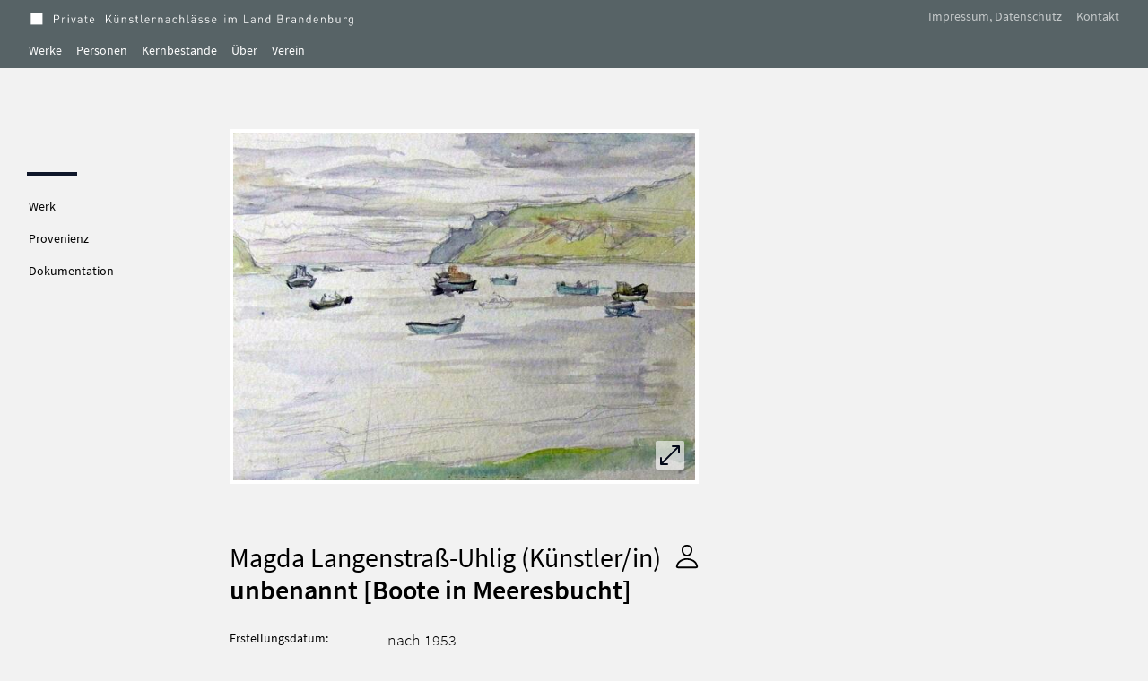

--- FILE ---
content_type: text/javascript
request_url: https://private-kuenstlernachlaesse-brandenburg.de/_next/static/chunks/pages/impressum-datenschutz-1ac1127fa229c23a.js
body_size: 1712
content:
(self.webpackChunk_N_E=self.webpackChunk_N_E||[]).push([[733],{1348:function(t,e,n){(window.__NEXT_P=window.__NEXT_P||[]).push(["/impressum-datenschutz",function(){return n(7652)}])},8212:function(t,e,n){"use strict";n.d(e,{a3:function(){return w},ZP:function(){return G},yP:function(){return E},x:function(){return C},Y8:function(){return P}});var r=n(5893),i=n(7294),s=n(5697),a=n.n(s),l=n(1163);n(1664);var c=n(8100),o=n(2632),u=n(5367),d=n(1474),x=n(4826),h=n(1703),p=n(6937),f=n(9011),m=n(2661),v=n(8715),j=n(4164),_=n(2208),Z=n(7439),b=n(8044),N=n(4015),g=n(5218);let y=(0,o.Z)(Z.Pv,(0,u.Z)(["part_of",0,"id"])),k=(0,o.Z)(Z.Pv,(0,d.Z)("id")),P=t=>{var e;let{gateway:n}=(0,i.useContext)(m.pr),r=(null==t?void 0:t.part_of)?y(t):k(t);return null===(e=(0,c.ZP)((0,j.Z0)(n,r),p._).data)||void 0===e?void 0:e.part},w=t=>{let{data:e,page:n,...i}=t,{route:s}=(0,l.useRouter)(),a=n||(0,o.Z)(h.E,(0,x.Z)("/"))(s),c=e.map(t=>({label:t._label,url:"/".concat(a,"/").concat((0,Z.Pv)(t.id))}));return(0,r.jsx)(g.k,{data:c,...i})},C=t=>{let e=(0,l.useRouter)(),{gateway:n}=(0,i.useContext)(m.pr),{id:r}=e.query,{data:s,error:a}=(0,c.ZP)((0,j.Z0)(n,r),p._),o=(0,f.G)(r)?s:(0,_.jO)(t,s);return{dataSite:s,errorSite:a,siteObj:o,id:r}},E=t=>{let{site_title:e}=(0,i.useContext)(m.pr),n=T(t);return"".concat(n," - ").concat(e)},T=t=>{var e,n;let{siteObj:r,id:i}=C(t);return(0,f.G)(i)?null==r?void 0:null===(n=r.identified_by)||void 0===n?void 0:null===(e=n[0])||void 0===e?void 0:e.content:(0,d.Z)(v.bJ,r)};function G(t){let{identifier:e,configsMenu:n,children:i}=t,{dataSite:s,errorSite:a,siteObj:l}=C(e),c=T(e),o=P(l),u=(0,_.RG)(l);return(0,r.jsxs)(b._G,{variant:N.B5,variantMobil:N.Hg,className:"mt-page-top",children:[(0,r.jsxs)("div",{children:[(0,r.jsx)(b.fO,{isLoading:!a&&!s,hasError:a,className:"loadingCentered",errorText:"useSWR CMSPage"}),o&&(0,r.jsx)(w,{data:o,...n}),(null==n?void 0:n.data)&&(0,r.jsx)(w,{data:n.data,...n})]}),i?(0,r.jsx)(r.Fragment,{children:i}):(0,r.jsxs)("div",{children:[c&&(0,r.jsx)("h1",{className:"pb-12",children:c}),s&&(0,r.jsx)("div",{className:"field-markdown-styles",dangerouslySetInnerHTML:{__html:u}})]})]})}G.propTypes={identifier:a().string}},8186:function(t,e,n){"use strict";n.d(e,{a:function(){return h},k:function(){return p}});var r=n(5893),i=n(5697),s=n.n(i),a=n(1664),l=n.n(a),c=n(6261),o=n(7099),u=n(8715),d=n(8766),x=n(1679);let h="react_scroll_menu",p=t=>{let{variant:e=u.TP,data:n,position:i="md:fixed",maxEntries:s,...a}=t,p=(0,d.$W)();return n?(s&&(n=n.slice(0,s)),(0,r.jsxs)("nav",{className:(0,x.cn)(i," leading-none md:mt-12 md:-ml-2 "),children:[a.title&&(0,r.jsx)("h3",{className:"pl-2 uppercase h5",children:(0,r.jsx)(l(),{className:"block cursor-pointer h5 text-text hover:text-primary",href:a.titleLink,children:a.title})}),(0,r.jsx)("div",{className:"md:w-3/4 lg:w-1/2 h-1 mb-4 ml-1.5 bg-secondary "}),(0,r.jsx)("ul",{children:n.map((t,n)=>{let{to:i,url:s,label:a}=t;return(0,r.jsx)("li",{className:"",children:(0,r.jsx)("span",{className:"inline-block py-2 border-border btn-bg-transition btn-bg-transition--gray",children:e===h?(0,r.jsx)(c.rU,{className:"block cursor-pointer h5 text-text text-clip hover:text-primary",to:i,smooth:!0,spy:!0,offset:-156,activeClass:"active",duration:300,children:p===d.MD?(0,o.$)(18)(a):a}):(0,r.jsx)(l(),{href:s,className:"block cursor-pointer h5 text-text text-clip hover:text-primary",children:a})})},n)})})]})):null};p.propTypes={data:s().array}},5218:function(t,e,n){"use strict";n.d(e,{k:function(){return r.k}});var r=n(8186)},7099:function(t,e,n){"use strict";n.d(e,{$:function(){return d}});var r=n(7120),i=n(4224),s=n(5287),a=n(8350),l=n(9530),c=n(1706),o=n(3475),u=n(3913);let d=t=>(0,u.Z)((0,c.Z)((0,s.Z)(r.Z,t),"length"),(0,l.Z)((0,o.Z)(t),(0,i.Z)("…"),(0,a.Z)("")))},7652:function(t,e,n){"use strict";n.r(e),n.d(e,{default:function(){return l}});var r=n(5893),i=n(9008),s=n.n(i),a=n(8212);function l(){let t="site.imprint",e=(0,a.yP)(t);return(0,r.jsxs)(r.Fragment,{children:[(0,r.jsx)(s(),{children:(0,r.jsx)("title",{children:e})}),(0,r.jsx)(a.ZP,{identifier:t})]})}}},function(t){t.O(0,[711,888,774,179],function(){return t(t.s=1348)}),_N_E=t.O()}]);

--- FILE ---
content_type: text/javascript
request_url: https://private-kuenstlernachlaesse-brandenburg.de/_next/static/chunks/617-36f40b0aa99d95b2.js
body_size: 4276
content:
"use strict";(self.webpackChunk_N_E=self.webpackChunk_N_E||[]).push([[617],{3721:function(e,t,r){r.d(t,{K:function(){return ed}});var n=r(5893),l=r(7294),i=r(5697),s=r.n(i),a=r(1664),c=r.n(a),u=r(9870),o=r(2632),d=r(9670),p=r(6296),f=r(3025),x=r(6182),m=r(5194),h=r(6896),b=r(9942),j=r(2197),v=r(3180),y=function(){function e(){this._nativeSet="function"==typeof Set?new Set:null,this._items={}}return e.prototype.add=function(e){return!Z(e,!0,this)},e.prototype.has=function(e){return Z(e,!1,this)},e}();function Z(e,t,r){var n,l=typeof e;switch(l){case"string":case"number":if(0===e&&1/e==-1/0){if(r._items["-0"])return!0;return t&&(r._items["-0"]=!0),!1}if(null!==r._nativeSet){if(t)return n=r._nativeSet.size,r._nativeSet.add(e),r._nativeSet.size===n;return r._nativeSet.has(e)}if(!(l in r._items))return t&&(r._items[l]={},r._items[l][e]=!0),!1;if(e in r._items[l])return!0;return t&&(r._items[l][e]=!0),!1;case"boolean":if(!(l in r._items))return t&&(r._items[l]=e?[!1,!0]:[!0,!1]),!1;var i=e?1:0;if(r._items[l][i])return!0;return t&&(r._items[l][i]=!0),!1;case"function":if(null!==r._nativeSet){if(t)return n=r._nativeSet.size,r._nativeSet.add(e),r._nativeSet.size===n;return r._nativeSet.has(e)}if(!(l in r._items))return t&&(r._items[l]=[e]),!1;if(!(0,v.Z)(e,r._items[l]))return t&&r._items[l].push(e),!1;return!0;case"undefined":if(r._items[l])return!0;return t&&(r._items[l]=!0),!1;case"object":if(null===e){if(!r._items.null)return t&&(r._items.null=!0),!1;return!0}default:if(!((l=Object.prototype.toString.call(e))in r._items))return t&&(r._items[l]=[e]),!1;if(!(0,v.Z)(e,r._items[l]))return t&&r._items[l].push(e),!1;return!0}}var g=r(8379),_=r(2817),N=r(8082),w=function(){function e(e,t){this.xf=t,this.f=e,this.set=new y}return e.prototype["@@transducer/init"]=N.Z.init,e.prototype["@@transducer/result"]=N.Z.result,e.prototype["@@transducer/step"]=function(e,t){return this.set.add(this.f(t))?this.xf["@@transducer/step"](e,t):e},e}(),k=(0,g.Z)(function(e,t){return new w(e,t)}),S=(0,g.Z)((0,_.Z)([],k,function(e,t){for(var r,n,l=new y,i=[],s=0;s<t.length;)r=e(n=t[s]),l.add(r)&&i.push(n),s+=1;return i}))(j.Z),T=r(2623),A=r(4136),C=r(2661),L=r(9562),K=r(2556),z=r(4391);let V=e=>{let{label:t="",invisibleLable:r=!1,ddClassName:l="h5",multipleValues:i,children:s}=e;return(0,n.jsxs)("dl",{className:"flex flex-col  ".concat(i?"py-1":"py-2.5"," lg:flex-row"),children:[(0,n.jsxs)("dt",{className:"".concat(l," ").concat(r?"invisible":""," flex-none h5 py-1 text-text  md:py-0 lg:w-36 xl:w-44 lg:pr-4"),children:[t,t&&":"]}),(0,n.jsx)("dd",{children:s})]})};V.propTypes={label:s().string,multipleValues:s().bool,children:s().any};let E=e=>{let{label:t,value:r,href:l,...i}=e;return(0,n.jsx)(V,{label:t,...i,children:(0,n.jsx)("span",{className:"inline-block my-1 lg:my-0 px-3 py-0.5 h5 rounded-sm transition-colors duration-200 text-text-foreground bg-secondary hover:bg-primary",children:(0,n.jsx)(c(),{href:l,children:r})})})};E.propTypes={label:s().string,values:s().string,href:s().string};let F=e=>{let{href:t,value:r,label:l,...i}=e;return(0,n.jsx)(V,{label:l,...i,children:(0,n.jsx)(c(),{className:"underline",href:t,children:r})})};F.propTypes={value:s().string,label:s().string,href:s().string};let G=e=>{let{value:t,label:r,...l}=e;return(0,n.jsx)(V,{label:r,...l,children:(0,n.jsx)("div",{className:"field-markdown-styles",dangerouslySetInnerHTML:{__html:t}})})};G.propTypes={value:s().string,label:s().string};let P=e=>{let{value:t,label:r,...l}=e;return(0,n.jsx)(V,{label:r,ddClassName:"",...l,children:(0,n.jsx)("a",{className:"text-base underline cursor-pointer",href:t,children:t})})};P.propTypes={value:s().string,label:s().string};let M=e=>{let{value:t,label:r,invisibleLable:l}=e;return(0,n.jsx)(V,{label:r,invisibleLable:l,children:t})};M.propTypes={value:s().string,label:s().string};let q=(0,b.Z)(L.vH),D=e=>{let{dataAtKey:t,...r}=e,{route_item:i,route_person:s}=(0,l.useContext)(C.pr),{format:a}=t,c=(0,L.fS)(i,s)(t);return q(c)?(0,n.jsx)(E,{href:c,...t,...r}):!q(c)&&(0,x.Z)(a)?(0,n.jsx)(M,{...t,...r}):a===z.IW?(0,n.jsx)(F,{href:c,...t,...r}):a===z.O2?(0,n.jsx)(G,{...t,...r}):a===z.Ot?(0,n.jsx)(P,{...t,...r}):null};D.propTypes={dataAtKey:s().object};let I=e=>{let{dataAtKey:t,rowStructure:{idData:r}}=e,l=(0,A.V)(r,t);return(0,f.Z)(l)?null:(0,n.jsx)(n.Fragment,{children:l.map((e,t)=>{var r;let i=(null==l?void 0:null===(r=l[t-1])||void 0===r?void 0:r.label)===e.label;return(0,n.jsx)(D,{dataAtKey:e,invisibleLable:i},t)})})};I.propTypes={dataAtKey:s().array,rowStructure:s().object};let R=(0,o.Z)((0,d.Z)(1),m.Z,S,(0,h.Z)(K.GP)),$=e=>{let{dataAtKey:t,rowStructure:{label:r}}=e;if((0,f.Z)(t))return null;let l=R(t);return(0,n.jsx)(n.Fragment,{children:t.map((e,t)=>(e=(0,T.Z)((0,p.Z)(K.GP),(0,u.Z)(K.GP,r))(e),l&&t>0&&(e.label=""),e=(0,u.Z)("multipleValues",!0,e),(0,n.jsx)(D,{dataAtKey:e},t)))})};$.propTypes={dataAtKey:s().array,rowStructure:s().object};var H=r(8941),O=r(8715),J=r(1163);r(7120);var W=r(5515),U=r(7485),X=r(7057);let B=e=>{let{representation:t}=e,{asPath:r}=(0,J.useRouter)(),{gateway:i}=(0,l.useContext)(C.pr),s=(0,X.MD)(t)?(0,W.Z)(t):t;return(0,n.jsx)(n.Fragment,{children:s.map((e,t)=>{var l,s;return(0,n.jsx)("div",{className:"inline-block h-48 my-4 mr-4 ",children:(0,X.LG)(e.format)?(0,n.jsx)(c(),{href:"".concat(r,"/").concat(t+2),onMouseEnter:()=>(0,X._o)(e,void 0,i),children:(0,n.jsx)("img",{alt:"",width:null===(l=e.dimension)||void 0===l?void 0:l[0],height:null===(s=e.dimension)||void 0===s?void 0:s[1],...(0,X.n$)(e,void 0,i),className:"w-auto h-full border-2 border-background filter drop-shadow-md"})}):(0,n.jsxs)("div",{children:[(0,n.jsx)("a",{href:"".concat(i).concat(e[O.fi]),className:"underline",children:(0,X.EC)(e)||e.label}),", Format ",(0,U.r)(e.format)]})},t)})})};B.propTypes={data:s().object};var Q=(0,g.Z)(function(e,t){return e.apply(this,t)}),Y=r(4050),ee=r(9383),et=r(5367),er=(0,g.Z)(function(e,t){return e.map(function(e){return(0,et.Z)([e],t)})}),en=(0,g.Z)(function(e,t){for(var r=[],n=0,l=Math.min(e.length,t.length);n<l;)r[n]=[e[n],t[n]],n+=1;return r});let el=(0,T.Z)(x.Z,(0,o.Z)(Q(en),er(["labels","uris"]),(0,ee.Z)(["labels","uris"])));async function ei(e,t,n){new(await r.e(31).then(r.t.bind(r,5031,23))).default(t).query(e,n)}let es=e=>{let{equivalent:{id:t}}=e,[r,i]=(0,l.useState)(null),{see_also_service_beacon:s}=(0,l.useContext)(C.pr);(0,l.useEffect)(()=>{ei(t,s,e=>i(e))},[i,t,s]);let a=el(r);return(0,n.jsx)(n.Fragment,{children:(0,x.Z)(a)?(0,n.jsx)("div",{children:"Laden ..."}):(0,n.jsx)(V,{label:"Externe Angebote",children:(0,n.jsx)("ul",{className:"field-markdown-styles",children:a.map((e,t)=>{let r=(0,Y.Z)((0,W.Z)(e));return(0,n.jsx)("li",{children:(0,n.jsx)("a",{href:r,target:"_blank",rel:"noreferrer",children:(0,Y.Z)(e)})},t)})})})})};es.propTypes={data:s().object};var ea=r(3177),ec=r(8044);let eu=e=>{let{subject_of:t,id:r,label:i}=e,{gateway:s}=(0,l.useContext)(C.pr),{label:a,access_point:c}=(0,Y.Z)(t);return(0,n.jsx)(V,{label:a,children:(0,n.jsx)("div",{className:"field-markdown-styles",children:(0,n.jsxs)("a",{target:"_blank",rel:"noreferrer",href:"".concat(s).concat(c),children:[(0,ea.Z)("","label",i),r,".pdf"]})})})};eu.propTypes={data:s().object};let eo=e=>{let{id:t,label:r}=e,{route_item:i}=(0,l.useContext)(C.pr);return(0,n.jsx)(ec.kq,{className:"my-8",url:"".concat(i,"?filter[person]=").concat(t),label:r})};eo.propTypes={data:s().object};let ed=e=>{let{data:t,fields:r,className:l=""}=e;return(0,n.jsx)("div",{className:"".concat(l," mb-16"),children:r.map((e,r)=>{let{key:l}=e,i="".concat(l,"-").concat(r),s=(0,H.v)(l,t);if((0,z.cV)(O.LX,e))return(0,n.jsx)(es,{...t},i);if((0,z.cV)(O.r9,e))return(0,n.jsx)(eu,{...t},i);if((0,z.cV)(O.l6,e))return(0,n.jsx)(eo,{...t,label:e.label},i);if((0,z.Z5)(s)){let t={value:s,label:e.label};return(0,n.jsx)(D,{dataAtKey:t},i)}if((0,z.n3)(s))return(0,n.jsx)(B,{...t},i);if((0,z.GH)(s,e))return(0,n.jsx)(I,{dataAtKey:s,rowStructure:e},i);if((0,z.tk)(s,e))return(0,n.jsx)($,{dataAtKey:s,rowStructure:e},i);else return null})})};ed.propTypes={fields:s().array,data:s().object}},5273:function(e,t,r){r.d(t,{P:function(){return A}});var n=r(5893),l=r(7294),i=r(5697),s=r.n(i),a=r(8100),c=r(1664),u=r.n(c),o=function(){return!1},d=r(7120),p=r(7193),f=(0,r(8379).Z)(function(e,t){return Number(e)+Number(t)}),x=f(-1),m=r(9670),h=r(6433),b=f(1),j=r(9530),v=r(2632),y=r(8247),Z=r(1474);let g=(0,p.Z)((0,v.Z)((0,Z.Z)("id"),y.Z));var _=r(6937),N=r(2661),w=r(8044);let k=(0,p.Z)((e,t)=>(0,h.Z)((0,m.Z)(0),o,(0,j.Z)(x,g(d.Z,e)))(t)),S=(0,p.Z)((e,t)=>(0,h.Z)((0,m.Z)(e.length-1),o,(0,j.Z)(b,g(d.Z,e)))(t)),T=e=>{let{className:t="",url:r,children:l}=e;return(0,n.jsx)(u(),{href:r,className:"".concat(t," flex items-center py-1  h5 text-text   hover:text-primary btn-bg-transition btn-bg-transition--gray"),children:l})};T.propTypes={url:s().string.isRequired};let A=e=>{let{dispatch:t,succesNextLoadAction:r,totalItems:i,items:s,currentIndex:c,viewNext:u,route:o,backLinkRoute:d,backLinkLabel:p}=e,{gateway:f}=(0,l.useContext)(N.pr),x=s.length,m=i!==x&&c>=x-2,h=k(s,c),b=S(s,c),{data:j,error:v}=(0,a.ZP)(m?"".concat(f).concat(u):null,_._);(0,l.useEffect)(()=>{j&&t({type:r,payload:j})});let y=-1!==c;return(0,n.jsx)("div",{className:"fixed top-[4.5rem] opacity-90 z-30 w-full",children:(0,n.jsxs)(w._G,{children:[(0,n.jsx)("div",{}),y&&(0,n.jsx)(n.Fragment,{children:(0,n.jsxs)("div",{className:"flex items-center h-16 ",children:[(0,n.jsx)("div",{className:"flex-none mr-4 text-right md:-ml-1.5 ",children:(0,n.jsx)(T,{url:d,children:p})}),(0,n.jsx)("div",{className:"min-w-[100px]",children:h&&(0,n.jsxs)(T,{url:"".concat(o,"/").concat(h),children:[(0,n.jsx)(w.JV,{sign:"‹",className:"inline-block px-4 relative -top-1 transform text-[44px] "}),"zur\xfcck"]})}),(0,n.jsxs)("div",{className:"px-2 ",children:[c+1," / ",i]}),(0,n.jsx)("div",{children:b&&(0,n.jsx)(T,{url:"".concat(o,"/").concat(b),children:(0,n.jsxs)(n.Fragment,{children:["vor",(0,n.jsx)(w.JV,{sign:"›",className:"inline-block px-4 relative -top-1 text-[44px]"})]})})})]})})]})})};A.propTypes={route:s().string,backLinkRoute:s().string,backLinkRoute:s().string,succesNextLoadAction:s().string,infoText:s().any,dispatch:s().func,totalItems:s().number,items:s().array,currentIndex:s().number,viewNext:s().string}},8186:function(e,t,r){r.d(t,{a:function(){return f},k:function(){return x}});var n=r(5893),l=r(5697),i=r.n(l),s=r(1664),a=r.n(s),c=r(6261),u=r(7099),o=r(8715),d=r(8766),p=r(1679);let f="react_scroll_menu",x=e=>{let{variant:t=o.TP,data:r,position:l="md:fixed",maxEntries:i,...s}=e,x=(0,d.$W)();return r?(i&&(r=r.slice(0,i)),(0,n.jsxs)("nav",{className:(0,p.cn)(l," leading-none md:mt-12 md:-ml-2 "),children:[s.title&&(0,n.jsx)("h3",{className:"pl-2 uppercase h5",children:(0,n.jsx)(a(),{className:"block cursor-pointer h5 text-text hover:text-primary",href:s.titleLink,children:s.title})}),(0,n.jsx)("div",{className:"md:w-3/4 lg:w-1/2 h-1 mb-4 ml-1.5 bg-secondary "}),(0,n.jsx)("ul",{children:r.map((e,r)=>{let{to:l,url:i,label:s}=e;return(0,n.jsx)("li",{className:"",children:(0,n.jsx)("span",{className:"inline-block py-2 border-border btn-bg-transition btn-bg-transition--gray",children:t===f?(0,n.jsx)(c.rU,{className:"block cursor-pointer h5 text-text text-clip hover:text-primary",to:l,smooth:!0,spy:!0,offset:-156,activeClass:"active",duration:300,children:x===d.MD?(0,u.$)(18)(s):s}):(0,n.jsx)(a(),{href:i,className:"block cursor-pointer h5 text-text text-clip hover:text-primary",children:s})})},r)})})]})):null};x.propTypes={data:i().array}},5218:function(e,t,r){r.d(t,{k:function(){return n.k}});var n=r(8186)},8865:function(e,t,r){r.d(t,{Z:function(){return s}});var n=r(7193),l=r(6561),i=r(4879);let s=(0,n.Z)((e,t)=>(0,l.Z)((0,i.Z)("id",e),t))},3890:function(e,t,r){r.d(t,{$:function(){return s}});var n=r(2632),l=r(1474),i=r(7485);let s=e=>(0,n.Z)(i.r,(0,l.Z)(e))},9737:function(e,t,r){r.d(t,{D:function(){return n}});function n(e){return e&&e.match(/[A-Z]{2,}(?=[A-Z][a-z]+[0-9]*|\b)|[A-Z]?[a-z]+[0-9]*|[A-Z]|[0-9]+/g).map(e=>e.toLowerCase()).join("_")}},8352:function(e,t,r){r.d(t,{f:function(){return p}});var n=r(9870),l=r(2632),i=r(9747),s=r(6296),a=r(4986),c=r(8402),u=r(9737),o=r(2556);let d=e=>(0,n.Z)("to","".concat((0,u.D)(e.label)))(e),p=e=>(0,l.Z)((0,a.Z)(d),(0,a.Z)((0,c.Z)(["fields"])),(0,i.Z)((0,s.Z)(o.GP)))(e)}}]);

--- FILE ---
content_type: text/javascript
request_url: https://private-kuenstlernachlaesse-brandenburg.de/_next/static/chunks/pages/verein-7bac3d9d8c8ac406.js
body_size: 1701
content:
(self.webpackChunk_N_E=self.webpackChunk_N_E||[]).push([[163],{7278:function(t,e,n){(window.__NEXT_P=window.__NEXT_P||[]).push(["/verein",function(){return n(158)}])},8212:function(t,e,n){"use strict";n.d(e,{a3:function(){return w},ZP:function(){return G},yP:function(){return E},x:function(){return C},Y8:function(){return P}});var r=n(5893),i=n(7294),s=n(5697),a=n.n(s),l=n(1163);n(1664);var c=n(8100),o=n(2632),u=n(5367),d=n(1474),x=n(4826),f=n(1703),h=n(6937),p=n(9011),v=n(2661),m=n(8715),j=n(4164),_=n(2208),Z=n(7439),b=n(8044),N=n(4015),g=n(5218);let y=(0,o.Z)(Z.Pv,(0,u.Z)(["part_of",0,"id"])),k=(0,o.Z)(Z.Pv,(0,d.Z)("id")),P=t=>{var e;let{gateway:n}=(0,i.useContext)(v.pr),r=(null==t?void 0:t.part_of)?y(t):k(t);return null===(e=(0,c.ZP)((0,j.Z0)(n,r),h._).data)||void 0===e?void 0:e.part},w=t=>{let{data:e,page:n,...i}=t,{route:s}=(0,l.useRouter)(),a=n||(0,o.Z)(f.E,(0,x.Z)("/"))(s),c=e.map(t=>({label:t._label,url:"/".concat(a,"/").concat((0,Z.Pv)(t.id))}));return(0,r.jsx)(g.k,{data:c,...i})},C=t=>{let e=(0,l.useRouter)(),{gateway:n}=(0,i.useContext)(v.pr),{id:r}=e.query,{data:s,error:a}=(0,c.ZP)((0,j.Z0)(n,r),h._),o=(0,p.G)(r)?s:(0,_.jO)(t,s);return{dataSite:s,errorSite:a,siteObj:o,id:r}},E=t=>{let{site_title:e}=(0,i.useContext)(v.pr),n=T(t);return"".concat(n," - ").concat(e)},T=t=>{var e,n;let{siteObj:r,id:i}=C(t);return(0,p.G)(i)?null==r?void 0:null===(n=r.identified_by)||void 0===n?void 0:null===(e=n[0])||void 0===e?void 0:e.content:(0,d.Z)(m.bJ,r)};function G(t){let{identifier:e,configsMenu:n,children:i}=t,{dataSite:s,errorSite:a,siteObj:l}=C(e),c=T(e),o=P(l),u=(0,_.RG)(l);return(0,r.jsxs)(b._G,{variant:N.B5,variantMobil:N.Hg,className:"mt-page-top",children:[(0,r.jsxs)("div",{children:[(0,r.jsx)(b.fO,{isLoading:!a&&!s,hasError:a,className:"loadingCentered",errorText:"useSWR CMSPage"}),o&&(0,r.jsx)(w,{data:o,...n}),(null==n?void 0:n.data)&&(0,r.jsx)(w,{data:n.data,...n})]}),i?(0,r.jsx)(r.Fragment,{children:i}):(0,r.jsxs)("div",{children:[c&&(0,r.jsx)("h1",{className:"pb-12",children:c}),s&&(0,r.jsx)("div",{className:"field-markdown-styles",dangerouslySetInnerHTML:{__html:u}})]})]})}G.propTypes={identifier:a().string}},8186:function(t,e,n){"use strict";n.d(e,{a:function(){return f},k:function(){return h}});var r=n(5893),i=n(5697),s=n.n(i),a=n(1664),l=n.n(a),c=n(6261),o=n(7099),u=n(8715),d=n(8766),x=n(1679);let f="react_scroll_menu",h=t=>{let{variant:e=u.TP,data:n,position:i="md:fixed",maxEntries:s,...a}=t,h=(0,d.$W)();return n?(s&&(n=n.slice(0,s)),(0,r.jsxs)("nav",{className:(0,x.cn)(i," leading-none md:mt-12 md:-ml-2 "),children:[a.title&&(0,r.jsx)("h3",{className:"pl-2 uppercase h5",children:(0,r.jsx)(l(),{className:"block cursor-pointer h5 text-text hover:text-primary",href:a.titleLink,children:a.title})}),(0,r.jsx)("div",{className:"md:w-3/4 lg:w-1/2 h-1 mb-4 ml-1.5 bg-secondary "}),(0,r.jsx)("ul",{children:n.map((t,n)=>{let{to:i,url:s,label:a}=t;return(0,r.jsx)("li",{className:"",children:(0,r.jsx)("span",{className:"inline-block py-2 border-border btn-bg-transition btn-bg-transition--gray",children:e===f?(0,r.jsx)(c.rU,{className:"block cursor-pointer h5 text-text text-clip hover:text-primary",to:i,smooth:!0,spy:!0,offset:-156,activeClass:"active",duration:300,children:h===d.MD?(0,o.$)(18)(a):a}):(0,r.jsx)(l(),{href:s,className:"block cursor-pointer h5 text-text text-clip hover:text-primary",children:a})})},n)})})]})):null};h.propTypes={data:s().array}},5218:function(t,e,n){"use strict";n.d(e,{k:function(){return r.k}});var r=n(8186)},7099:function(t,e,n){"use strict";n.d(e,{$:function(){return d}});var r=n(7120),i=n(4224),s=n(5287),a=n(8350),l=n(9530),c=n(1706),o=n(3475),u=n(3913);let d=t=>(0,u.Z)((0,c.Z)((0,s.Z)(r.Z,t),"length"),(0,l.Z)((0,o.Z)(t),(0,i.Z)("…"),(0,a.Z)("")))},158:function(t,e,n){"use strict";n.r(e),n.d(e,{default:function(){return l}});var r=n(5893),i=n(9008),s=n.n(i),a=n(8212);function l(){let t="site.association",e=(0,a.yP)(t);return(0,r.jsxs)(r.Fragment,{children:[(0,r.jsx)(s(),{children:(0,r.jsx)("title",{children:e})}),(0,r.jsx)(a.ZP,{identifier:t})]})}}},function(t){t.O(0,[711,888,774,179],function(){return t(t.s=7278)}),_N_E=t.O()}]);

--- FILE ---
content_type: text/javascript
request_url: https://private-kuenstlernachlaesse-brandenburg.de/_next/static/chunks/pages/index-c57f430695c832b2.js
body_size: 4670
content:
(self.webpackChunk_N_E=self.webpackChunk_N_E||[]).push([[405],{5557:function(e,r,n){(window.__NEXT_P=window.__NEXT_P||[]).push(["/",function(){return n(2250)}])},8212:function(e,r,n){"use strict";n.d(r,{a3:function(){return M},ZP:function(){return G},yP:function(){return T},x:function(){return w},Y8:function(){return Z}});var s=n(5893),a=n(7294),t=n(5697),l=n.n(t),i=n(1163);n(1664);var c=n(8100),d=n(2632),o=n(5367),x=n(1474),u=n(4826),h=n(1703),m=n(6937),j=n(9011),p=n(2661),f=n(8715),g=n(4164),b=n(2208),v=n(7439),N=n(8044),y=n(4015),C=n(5218);let k=(0,d.Z)(v.Pv,(0,o.Z)(["part_of",0,"id"])),_=(0,d.Z)(v.Pv,(0,x.Z)("id")),Z=e=>{var r;let{gateway:n}=(0,a.useContext)(p.pr),s=(null==e?void 0:e.part_of)?k(e):_(e);return null===(r=(0,c.ZP)((0,g.Z0)(n,s),m._).data)||void 0===r?void 0:r.part},M=e=>{let{data:r,page:n,...a}=e,{route:t}=(0,i.useRouter)(),l=n||(0,d.Z)(h.E,(0,u.Z)("/"))(t),c=r.map(e=>({label:e._label,url:"/".concat(l,"/").concat((0,v.Pv)(e.id))}));return(0,s.jsx)(C.k,{data:c,...a})},w=e=>{let r=(0,i.useRouter)(),{gateway:n}=(0,a.useContext)(p.pr),{id:s}=r.query,{data:t,error:l}=(0,c.ZP)((0,g.Z0)(n,s),m._),d=(0,j.G)(s)?t:(0,b.jO)(e,t);return{dataSite:t,errorSite:l,siteObj:d,id:s}},T=e=>{let{site_title:r}=(0,a.useContext)(p.pr),n=E(e);return"".concat(n," - ").concat(r)},E=e=>{var r,n;let{siteObj:s,id:a}=w(e);return(0,j.G)(a)?null==s?void 0:null===(n=s.identified_by)||void 0===n?void 0:null===(r=n[0])||void 0===r?void 0:r.content:(0,x.Z)(f.bJ,s)};function G(e){let{identifier:r,configsMenu:n,children:a}=e,{dataSite:t,errorSite:l,siteObj:i}=w(r),c=E(r),d=Z(i),o=(0,b.RG)(i);return(0,s.jsxs)(N._G,{variant:y.B5,variantMobil:y.Hg,className:"mt-page-top",children:[(0,s.jsxs)("div",{children:[(0,s.jsx)(N.fO,{isLoading:!l&&!t,hasError:l,className:"loadingCentered",errorText:"useSWR CMSPage"}),d&&(0,s.jsx)(M,{data:d,...n}),(null==n?void 0:n.data)&&(0,s.jsx)(M,{data:n.data,...n})]}),a?(0,s.jsx)(s.Fragment,{children:a}):(0,s.jsxs)("div",{children:[c&&(0,s.jsx)("h1",{className:"pb-12",children:c}),t&&(0,s.jsx)("div",{className:"field-markdown-styles",dangerouslySetInnerHTML:{__html:o}})]})]})}G.propTypes={identifier:l().string}},882:function(e,r,n){"use strict";n.d(r,{A:function(){return Z},G:function(){return S}});var s=n(5893),a=n(7294),t=n(1664),l=n.n(t),i=n(5697),c=n.n(i),d=n(8533),o=n(1679),x=n(4985),u=n(2661),h=n(8715),m=n(7057),j=n(5409),p=n(9475),f=n(1491),g=n(5356),b=n(3533),v=n(8044),N=n(4015);let y=e=>{let{className:r="my-36",routeItem:n}=e,{totalItems:t}=(0,a.useContext)(f.o4);return(0,s.jsx)("div",{className:"".concat(t>0?r:"my-20"," flex justify-center "),children:(0,s.jsxs)("div",{className:"",children:[(0,s.jsx)("span",{className:"block mb-4 text-base font-semibold",children:t>0?"".concat(t," Werke geladen"):"Diese Suchoptionen liefern kein Ergebnis. "}),(0,s.jsxs)("span",{children:[(0,s.jsx)(g.a,{}),(0,s.jsx)(v.sy,{url:n,className:"font-semibold",label:"Sucheinstellungen zur\xfccksetzen"})]})]})})};y.propTypes={totalItems:c().number,term:c().string,selectedFilter:c().object,className:c().string};let C=e=>{let{produced_by:r}=e;return(0,s.jsx)(s.Fragment,{children:r&&r.map((e,r)=>{let{value:n}=e;return(0,s.jsx)("div",{className:"font-semibold",children:n},r)})})};C.propTypes={produced_by:c().array};let k=e=>{let{data:r,gateway:n,route_item:a}=e;return(0,s.jsx)(v.Cd,{children:r.map(e=>{let{member:r}=(0,p.cZ)(e);return r.map(e=>{let{id:r,label:t,timespan:l,representation:i}=e;return(0,s.jsx)("li",{className:"pb-2",children:(0,s.jsx)(b.z,{...(0,m.a6)(i,h.Qv,n),hasRepresentation:!!i,href:"".concat(a,"/").concat(r),className:"linkedArtImg--itemGallery",enterAnchorHandler:()=>(0,j.R)(r),children:(0,s.jsx)(v.qm,{...e,children:(0,s.jsxs)(s.Fragment,{children:[(0,s.jsx)("div",{className:"font-semibold",children:(0,s.jsx)(C,{...e})}),(0,s.jsx)("div",{children:t}),(0,s.jsx)("div",{children:l})]})})})},r)})})})},_=e=>{let{data:r,gateway:n,route_item:a}=e;return(0,s.jsx)(v.jg,{variant:N.gF,children:(0,s.jsx)("ul",{className:"pt-16",children:r.map(e=>{let{member:r}=(0,p.cZ)(e);return r.map(e=>{let{id:r,label:t,timespan:i,representation:c}=e;return(0,s.jsx)("li",{className:"flex pb-8",children:(0,s.jsxs)("div",{className:"flex group",children:[(0,s.jsx)("div",{className:" w-28",children:(0,s.jsx)(b.z,{...(0,m.a6)(c,h.Qv,n),hasRepresentation:!!c,href:"".concat(a,"/").concat(r),className:"linkedArtImg--itemGallery",enterAnchorHandler:()=>(0,j.R)(r)})}),(0,s.jsx)(l(),{href:"".concat(a,"/").concat(r),className:"flex group-hover:text-primary",children:(0,s.jsxs)("div",{className:"flex flex-col justify-end pb-4 pl-4",children:[(0,s.jsx)("h2",{className:"font-semibold h4",children:(0,s.jsx)(C,{...e})}),(0,s.jsx)("div",{children:t}),(0,s.jsx)("div",{children:i})]})})]})},r)})})})})},Z=e=>{let{data:r,className:n="",loadMoreHandler:t,hasMore:l,hasEndMessage:i=!0,view:c=x.E8}=e,{gateway:h,route_item:m}=(0,a.useContext)(u.pr);return(0,s.jsx)(d.Z,{dataLength:r.length,next:t,hasMore:l,loader:(0,s.jsx)(v.gb,{className:"loadingCentered"}),endMessage:i&&(0,s.jsx)(y,{routeItem:m}),children:(0,s.jsx)(v.fC,{className:(0,o.cn)("px-4 bg-layer",n),children:c===x.E8?(0,s.jsx)(k,{data:r,gateway:h,route_item:m}):(0,s.jsx)(_,{data:r,gateway:h,route_item:m})})})};Z.propTypes={data:c().array.isRequired,className:c().string,loadMoreHandler:c().func,hasMore:c().bool,hasEndMessage:c().bool,view:c().string};var M=n(8941),w=n(1426);let T=e=>{let r=(0,M.v)("born.timespan",e),n=(0,M.v)("died.timespan",e);return r&&n?"".concat(r," – ").concat(n):r?"*".concat(r):n?"".concat(n):void 0},E=e=>{let{data:r,gateway:n,route_person:a}=e;return(0,s.jsx)(v.Cd,{children:r.map(e=>{let{member:r}=(0,w.Q)(e);return r.map(e=>{let{label:r,id:t,representation:l}=e;return(0,s.jsx)("li",{className:"pb-2",children:(0,s.jsx)(b.Y,{...(0,m.a6)(l,void 0,n),hasRepresentation:!!l,href:"".concat(a,"/").concat(t),className:"linkedArtImg--personGallery",enterAnchorHandler:()=>(0,j.i)(t),children:(0,s.jsxs)(v.qm,{children:[(0,s.jsx)("div",{className:"font-semibold",children:r}),(0,s.jsx)("div",{children:T(e)})]})})},t)})})})},G=e=>{let{data:r,gateway:n,route_person:a,labels:t}=e;return(0,s.jsxs)(v.jg,{variant:N.gF,children:[(0,s.jsx)("h1",{className:"pb-8",children:null==t?void 0:t.persons}),(0,s.jsx)("ul",{children:r.map(e=>{let{member:r}=(0,w.Q)(e);return r.map(e=>{let{label:r,id:t,representation:i}=e;return(0,s.jsx)("li",{className:"flex pb-8",children:(0,s.jsxs)("div",{className:"flex group",children:[(0,s.jsx)("div",{className:"w-28",children:(0,s.jsx)(b.Y,{...(0,m.a6)(i,void 0,n),hasRepresentation:!!i,href:"".concat(a,"/").concat(t),className:"linkedArtImg--personGallery",enterAnchorHandler:()=>(0,j.i)(t)})}),(0,s.jsx)(l(),{href:"".concat(a,"/").concat(t),className:"flex group-hover:text-primary",children:(0,s.jsxs)("div",{className:"flex flex-col justify-end pl-4 pb-",children:[(0,s.jsx)("h2",{className:"font-semibold h4",children:r}),(0,s.jsx)("div",{className:"h4",children:T(e)})]})})]})},t)})})})]})},S=e=>{let{data:r,className:n="",loadMoreHandler:t,hasMore:l,view:i=x.E8}=e,{gateway:c,route_person:h,labels:m}=(0,a.useContext)(u.pr);return(0,s.jsx)(d.Z,{dataLength:r.length,next:t,hasMore:l,loader:(0,s.jsx)(v.gb,{className:"loadingCentered"}),children:(0,s.jsx)(v.fC,{className:(0,o.cn)("px-4 bg-layer",n),children:i===x.E8?(0,s.jsx)(E,{data:r,gateway:c,route_person:h}):(0,s.jsx)(G,{data:r,gateway:c,route_person:h,labels:m})})})};S.propTypes={data:c().array.isRequired,className:c().string,loadMoreHandler:c().func,hasMore:c().bool.isRequired,view:c().string}},8186:function(e,r,n){"use strict";n.d(r,{a:function(){return h},k:function(){return m}});var s=n(5893),a=n(5697),t=n.n(a),l=n(1664),i=n.n(l),c=n(6261),d=n(7099),o=n(8715),x=n(8766),u=n(1679);let h="react_scroll_menu",m=e=>{let{variant:r=o.TP,data:n,position:a="md:fixed",maxEntries:t,...l}=e,m=(0,x.$W)();return n?(t&&(n=n.slice(0,t)),(0,s.jsxs)("nav",{className:(0,u.cn)(a," leading-none md:mt-12 md:-ml-2 "),children:[l.title&&(0,s.jsx)("h3",{className:"pl-2 uppercase h5",children:(0,s.jsx)(i(),{className:"block cursor-pointer h5 text-text hover:text-primary",href:l.titleLink,children:l.title})}),(0,s.jsx)("div",{className:"md:w-3/4 lg:w-1/2 h-1 mb-4 ml-1.5 bg-secondary "}),(0,s.jsx)("ul",{children:n.map((e,n)=>{let{to:a,url:t,label:l}=e;return(0,s.jsx)("li",{className:"",children:(0,s.jsx)("span",{className:"inline-block py-2 border-border btn-bg-transition btn-bg-transition--gray",children:r===h?(0,s.jsx)(c.rU,{className:"block cursor-pointer h5 text-text text-clip hover:text-primary",to:a,smooth:!0,spy:!0,offset:-156,activeClass:"active",duration:300,children:m===x.MD?(0,d.$)(18)(l):l}):(0,s.jsx)(i(),{href:t,className:"block cursor-pointer h5 text-text text-clip hover:text-primary",children:l})})},n)})})]})):null};m.propTypes={data:t().array}},5218:function(e,r,n){"use strict";n.d(r,{k:function(){return s.k}});var s=n(8186)},2250:function(e,r,n){"use strict";n.r(r),n.d(r,{default:function(){return K}});var s=n(5893),a=n(7294),t=n(9008),l=n.n(t),i=n(2661),c=n(4985),d=n(5697),o=n.n(d),x=n(1679),u=n(8044);function h(e){let{className:r,imgClassName:n,imgSrc:a}=e;return(0,s.jsx)(u.fC,{className:(0,x.cn)("h-44 relative",r),children:(0,s.jsx)("img",{className:(0,x.cn)("object-cover object-bottom w-full h-full border border-border",n),src:a,loading:"eager",alt:""})})}h.propTypes={className:o().string,imgClassName:o().string,imgSrc:o().string.isRequired};var m=n(8100),j=n(1664),p=n.n(j),f=n(3177),g=n(6937),b=n(5409),v=n(4164),N=n(8715);let y=(0,f.Z)("",N.w4),C=e=>{let{route:r,cache:n,count:a,label:t}=e;return(0,s.jsxs)(p(),{href:r,passHref:!0,onMouseEnter:n,className:"inline-block pb-3 underline h1 hover:text-primary",children:[(0,s.jsx)("span",{className:"",children:a})," ",(0,s.jsx)("span",{className:"font-normal",children:t})]})},k=()=>{let{gateway:e,route_person:r,route_item:n,labels:{persons:t}}=(0,a.useContext)(i.pr),{data:l,error:c}=(0,m.ZP)((0,v.GG)(e),g._),{data:d,error:o}=(0,m.ZP)((0,v.C3)(e),g._);return(0,s.jsxs)(s.Fragment,{children:[(0,s.jsx)(C,{route:n,cache:b.R,count:y(l),label:"Werke"}),(0,s.jsx)("br",{}),(0,s.jsx)(C,{route:r,cache:b.i,count:y(d),label:t})]})};function _(){return(0,s.jsx)(u.fC,{className:"flex min-h-[24rem] items-center",children:(0,s.jsxs)(u.jg,{children:[(0,s.jsxs)("h1",{className:"mb-6",children:[(0,s.jsx)("span",{className:"block font-semibold",children:"Werkdatenbank"}),(0,s.jsx)("span",{className:"block font-normal",children:"f\xfcr Bildende Kunst"})]}),(0,s.jsx)(k,{})]})})}var Z=n(6058),M=n(3475),w=n(8766),T=n(882);let E={[w.T3]:12,[w.XL]:10,[w.LG]:8,[w.MD]:6,[w.SM]:6};function G(){let{gateway:e,route_item:r}=(0,a.useContext)(i.pr),n=(0,w.$W)(),{data:t,error:l}=(0,m.ZP)((0,v.GG)(e,"order[id]=rand"),g._,{revalidateOnFocus:!1}),c=(0,Z.Z)({"hydra:member":(0,M.Z)(E[n])},t);return(0,s.jsxs)(s.Fragment,{children:[(0,s.jsx)(u.fO,{isLoading:!l&&!t,hasError:l,className:"loadingCentered",errorText:"random items useSWR /index.js"}),t&&(0,s.jsxs)(s.Fragment,{children:[(0,s.jsx)(u.fC,{className:"pt-20 bg-layer",children:(0,s.jsx)(u.jg,{children:(0,s.jsx)("h2",{children:"In Werkverzeichnissen und Nachl\xe4ssen st\xf6bern, entdecken und gezielt suchen"})})}),(0,s.jsx)(T.A,{data:[c],hasMore:!1,hasEndMessage:!1}),(0,s.jsx)(u.fC,{className:"py-16 bg-layer",children:(0,s.jsx)(u.jg,{children:(0,s.jsx)(u.g6,{url:r,label:"Alle Werke anschauen"})})})]})]})}var S=n(2632),R=n(7544),L=n(1703),F=n(2208),O=n(8212);let P=(0,S.Z)(L.E,(0,R.Z)(/<p>(.*?)<\/p>/),F.RG,F.jO);function A(e){let{identifier:r,showOnlyFirstParagraph:n,headline:a,buttonUrl:t,buttonLabel:l}=e,{dataSite:i,errorSite:c}=(0,O.x)(r),d=n?P(r,i):(0,F.RG)((0,F.jO)(r,i));return(0,s.jsx)(u.fC,{className:"pt-16",children:(0,s.jsxs)(u.jg,{children:[a&&(0,s.jsx)("h2",{children:a}),(0,s.jsx)(u.fO,{isLoading:!c&&!i,hasError:c,className:"loadingCentered",errorText:"CMSText"}),i&&(0,s.jsx)(s.Fragment,{children:(0,s.jsx)("div",{className:"pb-8 field-markdown-styles",dangerouslySetInnerHTML:{__html:d}})}),t&&(0,s.jsx)(u._i,{url:t,label:l})]})})}let W={[w.T3]:6,[w.XL]:5,[w.LG]:4,[w.MD]:4,[w.SM]:4};function H(){let{gateway:e,route_coreset:r}=(0,a.useContext)(i.pr),n=(0,w.$W)(),{data:t,error:l}=(0,m.ZP)((0,v.kz)(e,"order[id]=rand"),g._,{revalidateOnFocus:!1});return(0,Z.Z)({"hydra:member":(0,M.Z)(W[n])},t),(0,s.jsxs)(s.Fragment,{children:[(0,s.jsx)(u.fO,{isLoading:!l&&!t,hasError:l,className:"loadingCentered",errorText:"random persons useSWR /index.js"}),t&&(0,s.jsxs)(s.Fragment,{children:[(0,s.jsx)(u.fC,{className:"pt-20 mt-10 bg-layer",children:(0,s.jsxs)(u.jg,{children:[(0,s.jsx)("h2",{children:"TODO Kernbest\xe4nde (if needed)"}),(0,s.jsx)("p",{children:"Should be random and somehow like the personGallery (infiinite Scroll maybe not nessesary)"})]})}),(0,s.jsx)(u.fC,{className:"py-16 bg-layer",children:(0,s.jsx)(u.jg,{children:(0,s.jsx)(u.g6,{url:r,label:"Alle Kernbest\xe4nde anschauen"})})})]})]})}function z(e){let{identifier:r,page:n}=e,{dataSite:a,errorSite:t,siteObj:l}=(0,O.x)(r);return(0,s.jsx)(u.fC,{className:"pt-16",children:(0,s.jsxs)(u.jg,{children:[(0,s.jsx)(u.fO,{isLoading:!t&&!a,hasError:t,className:"loadingCentered",errorText:"CMSMenu"}),a&&(0,s.jsx)(O.a3,{data:null==l?void 0:l.part,page:n})]})})}var I=n(4015);function q(e){let r=e.content[0],n=e.content[1],{dataSite:a,errorSite:t,siteObj:l}=(0,O.x)(r.identifier),{dataSite:i,errorSite:c,siteObj:d}=(0,O.x)(n.identifier);return(0,s.jsxs)(u._G,{variant:I.B5,variantMobil:I.$O,className:"pt-16",children:[i&&(0,s.jsx)(O.a3,{data:null==d?void 0:d.part,page:n.page,title:n.title,titleLink:null==n?void 0:n.title_link,maxEntries:null==n?void 0:n.maxEntries,position:"block"}),a&&(0,s.jsx)("div",{className:"pb-10 field-markdown-styles",dangerouslySetInnerHTML:{__html:(0,F.RG)(l)}})]})}let D={[w.T3]:6,[w.XL]:5,[w.LG]:4,[w.MD]:4,[w.SM]:4};function $(){let{gateway:e,route_person:r,labels:{persons:n}}=(0,a.useContext)(i.pr),t=(0,w.$W)(),{data:l,error:c}=(0,m.ZP)((0,v.C3)(e,"order[id]=rand"),g._,{revalidateOnFocus:!1}),d=(0,Z.Z)({"hydra:member":(0,M.Z)(D[t])},l);return(0,s.jsxs)(s.Fragment,{children:[(0,s.jsx)(u.fO,{isLoading:!c&&!l,hasError:c,className:"loadingCentered",errorText:"random persons useSWR /index.js"}),l&&(0,s.jsxs)(s.Fragment,{children:[(0,s.jsx)(u.fC,{className:"pt-20 mt-10 bg-layer",children:(0,s.jsx)(u.jg,{children:(0,s.jsxs)("h2",{children:["Details zu den Biografien, Ausstellungsbeteiligungen und Arbeitsgebieten der $",n," erfahren"]})})}),(0,s.jsx)(T.G,{data:[d],hasMore:!1,hasEndMessage:!1}),(0,s.jsx)(u.fC,{className:"py-16 bg-layer",children:(0,s.jsx)(u.jg,{children:(0,s.jsx)(u.g6,{url:r,label:"Alle ".concat(n," anschauen")})})})]})]})}var X=n(615);function B(e){let{className:r,slides:n}=e;return(0,s.jsx)(u.fC,{className:(0,x.cn)("h-44 relative",r),children:(0,s.jsx)(X.lr,{showThumbs:!1,autoPlay:!0,infiniteLoop:!0,interval:4500,stopOnHover:!1,showStatus:!1,children:n.map((e,r)=>(0,s.jsx)("div",{children:(0,s.jsx)("img",{src:e.image,alt:"slide".concat(r)})},r))})})}n(8449),B.propTypes={className:o().string,slides:o().array.isRequired};let Q=e=>{let{...r}=e;switch(r.type){case c.Gb:return(0,s.jsx)(h,{...r});case c.ZL:return(0,s.jsx)(B,{...r});case c.io:return(0,s.jsx)(q,{...r});case c.Nj:return(0,s.jsx)(A,{...r});case c._c:return(0,s.jsx)(z,{...r});case c.bz:return(0,s.jsx)(_,{...r});case c.GC:return(0,s.jsx)(G,{...r});case c.lu:return(0,s.jsx)($,{...r});case c.es:return(0,s.jsx)(H,{...r});default:return Error("RowSectionFactory: unknown type: "+(null==r?void 0:r.type))}};function K(){let{site_title:e,frontpage_sections:r}=(0,a.useContext)(i.pr);return(0,s.jsxs)(s.Fragment,{children:[(0,s.jsxs)(l(),{children:[(0,s.jsx)("title",{children:e}),(0,s.jsx)("link",{rel:"icon",href:"/favicon/favicon.ico",sizes:"any"}),(0,s.jsx)("link",{rel:"icon",href:"/favicon/icon.svg",type:"image/svg+xml"}),(0,s.jsx)("link",{rel:"apple-touch-icon",href:"/favicon/apple-touch-icon.png"}),(0,s.jsx)("link",{rel:"manifest",href:"/favicon/manifest.webmanifest"})]}),(0,s.jsx)(s.Fragment,{children:r.map((e,r)=>(0,s.jsx)(Q,{...e},r))})]})}}},function(e){e.O(0,[663,711,87,989,356,888,774,179],function(){return e(e.s=5557)}),_N_E=e.O()}]);

--- FILE ---
content_type: text/javascript
request_url: https://private-kuenstlernachlaesse-brandenburg.de/_next/static/chunks/364-12860da4d78da361.js
body_size: 2231
content:
"use strict";(self.webpackChunk_N_E=self.webpackChunk_N_E||[]).push([[364],{882:function(e,s,r){r.d(s,{A:function(){return w},G:function(){return H}});var n=r(5893),t=r(7294),a=r(1664),l=r.n(a),c=r(5697),i=r.n(c),d=r(8533),o=r(1679),h=r(4985),x=r(2661),m=r(8715),u=r(7057),j=r(5409),p=r(9475),f=r(1491),g=r(5356),N=r(3533),v=r(8044),b=r(4015);let y=e=>{let{className:s="my-36",routeItem:r}=e,{totalItems:a}=(0,t.useContext)(f.o4);return(0,n.jsx)("div",{className:"".concat(a>0?s:"my-20"," flex justify-center "),children:(0,n.jsxs)("div",{className:"",children:[(0,n.jsx)("span",{className:"block mb-4 text-base font-semibold",children:a>0?"".concat(a," Werke geladen"):"Diese Suchoptionen liefern kein Ergebnis. "}),(0,n.jsxs)("span",{children:[(0,n.jsx)(g.a,{}),(0,n.jsx)(v.sy,{url:r,className:"font-semibold",label:"Sucheinstellungen zur\xfccksetzen"})]})]})})};y.propTypes={totalItems:i().number,term:i().string,selectedFilter:i().object,className:i().string};let Z=e=>{let{produced_by:s}=e;return(0,n.jsx)(n.Fragment,{children:s&&s.map((e,s)=>{let{value:r}=e;return(0,n.jsx)("div",{className:"font-semibold",children:r},s)})})};Z.propTypes={produced_by:i().array};let C=e=>{let{data:s,gateway:r,route_item:t}=e;return(0,n.jsx)(v.Cd,{children:s.map(e=>{let{member:s}=(0,p.cZ)(e);return s.map(e=>{let{id:s,label:a,timespan:l,representation:c}=e;return(0,n.jsx)("li",{className:"pb-2",children:(0,n.jsx)(N.z,{...(0,u.a6)(c,m.Qv,r),hasRepresentation:!!c,href:"".concat(t,"/").concat(s),className:"linkedArtImg--itemGallery",enterAnchorHandler:()=>(0,j.R)(s),children:(0,n.jsx)(v.qm,{...e,children:(0,n.jsxs)(n.Fragment,{children:[(0,n.jsx)("div",{className:"font-semibold",children:(0,n.jsx)(Z,{...e})}),(0,n.jsx)("div",{children:a}),(0,n.jsx)("div",{children:l})]})})})},s)})})})},E=e=>{let{data:s,gateway:r,route_item:t}=e;return(0,n.jsx)(v.jg,{variant:b.gF,children:(0,n.jsx)("ul",{className:"pt-16",children:s.map(e=>{let{member:s}=(0,p.cZ)(e);return s.map(e=>{let{id:s,label:a,timespan:c,representation:i}=e;return(0,n.jsx)("li",{className:"flex pb-8",children:(0,n.jsxs)("div",{className:"flex group",children:[(0,n.jsx)("div",{className:" w-28",children:(0,n.jsx)(N.z,{...(0,u.a6)(i,m.Qv,r),hasRepresentation:!!i,href:"".concat(t,"/").concat(s),className:"linkedArtImg--itemGallery",enterAnchorHandler:()=>(0,j.R)(s)})}),(0,n.jsx)(l(),{href:"".concat(t,"/").concat(s),className:"flex group-hover:text-primary",children:(0,n.jsxs)("div",{className:"flex flex-col justify-end pb-4 pl-4",children:[(0,n.jsx)("h2",{className:"font-semibold h4",children:(0,n.jsx)(Z,{...e})}),(0,n.jsx)("div",{children:a}),(0,n.jsx)("div",{children:c})]})})]})},s)})})})})},w=e=>{let{data:s,className:r="",loadMoreHandler:a,hasMore:l,hasEndMessage:c=!0,view:i=h.E8}=e,{gateway:m,route_item:u}=(0,t.useContext)(x.pr);return(0,n.jsx)(d.Z,{dataLength:s.length,next:a,hasMore:l,loader:(0,n.jsx)(v.gb,{className:"loadingCentered"}),endMessage:c&&(0,n.jsx)(y,{routeItem:u}),children:(0,n.jsx)(v.fC,{className:(0,o.cn)("px-4 bg-layer",r),children:i===h.E8?(0,n.jsx)(C,{data:s,gateway:m,route_item:u}):(0,n.jsx)(E,{data:s,gateway:m,route_item:u})})})};w.propTypes={data:i().array.isRequired,className:i().string,loadMoreHandler:i().func,hasMore:i().bool,hasEndMessage:i().bool,view:i().string};var k=r(8941),R=r(1426);let A=e=>{let s=(0,k.v)("born.timespan",e),r=(0,k.v)("died.timespan",e);return s&&r?"".concat(s," – ").concat(r):s?"*".concat(s):r?"".concat(r):void 0},M=e=>{let{data:s,gateway:r,route_person:t}=e;return(0,n.jsx)(v.Cd,{children:s.map(e=>{let{member:s}=(0,R.Q)(e);return s.map(e=>{let{label:s,id:a,representation:l}=e;return(0,n.jsx)("li",{className:"pb-2",children:(0,n.jsx)(N.Y,{...(0,u.a6)(l,void 0,r),hasRepresentation:!!l,href:"".concat(t,"/").concat(a),className:"linkedArtImg--personGallery",enterAnchorHandler:()=>(0,j.i)(a),children:(0,n.jsxs)(v.qm,{children:[(0,n.jsx)("div",{className:"font-semibold",children:s}),(0,n.jsx)("div",{children:A(e)})]})})},a)})})})},_=e=>{let{data:s,gateway:r,route_person:t,labels:a}=e;return(0,n.jsxs)(v.jg,{variant:b.gF,children:[(0,n.jsx)("h1",{className:"pb-8",children:null==a?void 0:a.persons}),(0,n.jsx)("ul",{children:s.map(e=>{let{member:s}=(0,R.Q)(e);return s.map(e=>{let{label:s,id:a,representation:c}=e;return(0,n.jsx)("li",{className:"flex pb-8",children:(0,n.jsxs)("div",{className:"flex group",children:[(0,n.jsx)("div",{className:"w-28",children:(0,n.jsx)(N.Y,{...(0,u.a6)(c,void 0,r),hasRepresentation:!!c,href:"".concat(t,"/").concat(a),className:"linkedArtImg--personGallery",enterAnchorHandler:()=>(0,j.i)(a)})}),(0,n.jsx)(l(),{href:"".concat(t,"/").concat(a),className:"flex group-hover:text-primary",children:(0,n.jsxs)("div",{className:"flex flex-col justify-end pl-4 pb-",children:[(0,n.jsx)("h2",{className:"font-semibold h4",children:s}),(0,n.jsx)("div",{className:"h4",children:A(e)})]})})]})},a)})})})]})},H=e=>{let{data:s,className:r="",loadMoreHandler:a,hasMore:l,view:c=h.E8}=e,{gateway:i,route_person:m,labels:u}=(0,t.useContext)(x.pr);return(0,n.jsx)(d.Z,{dataLength:s.length,next:a,hasMore:l,loader:(0,n.jsx)(v.gb,{className:"loadingCentered"}),children:(0,n.jsx)(v.fC,{className:(0,o.cn)("px-4 bg-layer",r),children:c===h.E8?(0,n.jsx)(M,{data:s,gateway:i,route_person:m}):(0,n.jsx)(_,{data:s,gateway:i,route_person:m,labels:u})})})};H.propTypes={data:i().array.isRequired,className:i().string,loadMoreHandler:i().func,hasMore:i().bool.isRequired,view:i().string}},3630:function(e,s,r){r.r(s),r.d(s,{Listing:function(){return O},default:function(){return D},getQueryString:function(){return G},hasFinishedLoading:function(){return T}});var n=r(5893),t=r(7294),a=r(4593),l=r(9008),c=r.n(l),i=r(1163),d=r(7120),o=r(3675),h=r(2632),x=r(9670),m=r(6433),u=r(5194),j=r(8755),p=r(7544),f=r(5367),g=r(8189),N=r(9530),v=r(3177),b=r(4826),y=r(9942),Z=r(1703),C=r(5945),E=r(6937),w=r(2661),k=r(4164),R=r(8715),A=r(9562),M=r(7439),_=r(1491),H=r(5356),F=r(882),q=r(8044);let G=(0,N.Z)((0,b.Z)("?"),(0,m.Z)((0,h.Z)((0,j.Z)(d.Z,1),u.Z),(0,o.Z)(""),Z.E)),I=e=>{let s=0;for(let r=0;r<e.length;r++)s+=e[r][R.Eb].length;return s},T=e=>{let s=(0,f.Z)([0,R.w4],e);return I(e)>=s},L=(0,h.Z)(Z.E,(0,p.Z)(A.vH)),Q=(e,s)=>(0,y.Z)(A.vH,s),S=(0,v.Z)("","q"),z=e=>{let s=(0,g.Z)(Q,e),r={};return Object.entries(s).map(e=>{let[s,n]=e;r[L(s)]=(0,C.m)(n)}),r},O=e=>{let{isDetailRoute:s,routeAsPath:r,dispatch:l,view:c}=e,{gateway:i}=(0,t.useContext)(w.pr),{data:d,error:o,size:h,setSize:m}=(0,a.ZP)((e,s)=>s?"".concat(i).concat((0,M.r1)(s)):(0,k.GG)(i,G(r)),E._),j=!o&&!(0,x.Z)((0,u.Z)(d),h);return(0,t.useEffect)(()=>{j?l({type:_.iC}):o?l({type:_.TE}):d&&!s&&l({type:_.Iq,payload:d})},[l,s,j,o,d]),(0,n.jsxs)(n.Fragment,{children:[(0,n.jsx)(q.fO,{isLoading:j,hasError:o,className:"loadingCentered",errorText:"useSWR item/index.js"}),d&&(0,n.jsx)(F.A,{data:d,loadMoreHandler:()=>m(h+1),hasMore:!T(d),view:c})]})};function D(){let e=(0,t.useContext)(_.ls),{site_title:s,listing_items_view:r}=(0,t.useContext)(w.pr),{query:a,route:l,asPath:d}=(0,i.useRouter)(),o="/item/[item]"===l;return(0,t.useEffect)(()=>{o||(e({type:_.VC,payload:z(a)}),e({type:_.mO,payload:S(a)}))},[a,e,o]),(0,n.jsxs)(n.Fragment,{children:[(0,n.jsx)(c(),{children:(0,n.jsx)("title",{children:"Suche - ".concat(s)})}),(0,n.jsx)(H.E,{className:"mt-8"}),(0,n.jsx)(O,{isDetailRoute:o,routeAsPath:d,dispatch:e,view:r,className:""})]})}}}]);

--- FILE ---
content_type: text/javascript
request_url: https://private-kuenstlernachlaesse-brandenburg.de/_next/static/chunks/pages/_app-24a7b6a610ad7e5f.js
body_size: 87388
content:
(self.webpackChunk_N_E=self.webpackChunk_N_E||[]).push([[888],{1874:function(t,e,n){var r=n(5787).w_;t.exports.U=function(t){return r({tag:"svg",attr:{viewBox:"0 0 512 512"},child:[{tag:"path",attr:{d:"M505 442.7L405.3 343c-4.5-4.5-10.6-7-17-7H372c27.6-35.3 44-79.7 44-128C416 93.1 322.9 0 208 0S0 93.1 0 208s93.1 208 208 208c48.3 0 92.7-16.4 128-44v16.3c0 6.4 2.5 12.5 7 17l99.7 99.7c9.4 9.4 24.6 9.4 33.9 0l28.3-28.3c9.4-9.4 9.4-24.6.1-34zM208 336c-70.7 0-128-57.2-128-128 0-70.7 57.2-128 128-128 70.7 0 128 57.2 128 128 0 70.7-57.2 128-128 128z"}}]})(t)}},4145:function(t,e,n){var r=n(5787).w_;t.exports.F=function(t){return r({tag:"svg",attr:{viewBox:"0 0 512 512"},child:[{tag:"path",attr:{fill:"none",strokeLinecap:"round",strokeLinejoin:"round",strokeWidth:"32",d:"M344 144c-3.92 52.87-44 96-88 96s-84.15-43.12-88-96c-4-55 35-96 88-96s92 42 88 96z"}},{tag:"path",attr:{fill:"none",strokeMiterlimit:"10",strokeWidth:"32",d:"M256 304c-87 0-175.3 48-191.64 138.6C62.39 453.52 68.57 464 80 464h352c11.44 0 17.62-10.48 15.65-21.4C431.3 352 343 304 256 304z"}}]})(t)}},373:function(t,e,n){var r=n(5787).w_;t.exports.Y=function(t){return r({tag:"svg",attr:{viewBox:"0 0 512 512"},child:[{tag:"path",attr:{fill:"none",strokeLinecap:"round",strokeLinejoin:"round",strokeWidth:"32",d:"M304 96h112v112m-10.23-101.8L111.98 400.02M208 416H96V304"}}]})(t)}},5787:function(t,e,n){"use strict";n.d(e,{w_:function(){return u}});var r=n(7294),i={color:void 0,size:void 0,className:void 0,style:void 0,attr:void 0},o=r.createContext&&r.createContext(i),a=function(){return(a=Object.assign||function(t){for(var e,n=1,r=arguments.length;n<r;n++)for(var i in e=arguments[n])Object.prototype.hasOwnProperty.call(e,i)&&(t[i]=e[i]);return t}).apply(this,arguments)},s=function(t,e){var n={};for(var r in t)Object.prototype.hasOwnProperty.call(t,r)&&0>e.indexOf(r)&&(n[r]=t[r]);if(null!=t&&"function"==typeof Object.getOwnPropertySymbols)for(var i=0,r=Object.getOwnPropertySymbols(t);i<r.length;i++)0>e.indexOf(r[i])&&Object.prototype.propertyIsEnumerable.call(t,r[i])&&(n[r[i]]=t[r[i]]);return n};function u(t){return function(e){return r.createElement(l,a({attr:a({},t.attr)},e),function t(e){return e&&e.map(function(e,n){return r.createElement(e.tag,a({key:n},e.attr),t(e.child))})}(t.child))}}function l(t){var e=function(e){var n,i=t.attr,o=t.size,u=t.title,l=s(t,["attr","size","title"]),c=o||e.size||"1em";return e.className&&(n=e.className),t.className&&(n=(n?n+" ":"")+t.className),r.createElement("svg",a({stroke:"currentColor",fill:"currentColor",strokeWidth:"0"},e.attr,i,l,{className:n,style:a(a({color:t.color||e.color},e.style),t.style),height:c,width:c,xmlns:"http://www.w3.org/2000/svg"}),u&&r.createElement("title",null,u),t.children)};return void 0!==o?r.createElement(o.Consumer,null,function(t){return e(t)}):e(i)}},1698:function(t,e,n){"use strict";var r,i,o,a,s=n(7294);function u(){return(u=Object.assign?Object.assign.bind():function(t){for(var e=1;e<arguments.length;e++){var n=arguments[e];for(var r in n)({}).hasOwnProperty.call(n,r)&&(t[r]=n[r])}return t}).apply(null,arguments)}e.Z=function(t){return s.createElement("svg",u({xmlns:"http://www.w3.org/2000/svg",style:{margin:"auto",backgroundImage:"none",display:"block",shapeRendering:"auto",animationPlayState:"running",animationDelay:"0s"},width:48,height:48,viewBox:"0 0 100 100",preserveAspectRatio:"xMidYMid"},t),s.createElement("path",{fill:"#dadada",style:{animationPlayState:"running",animationDelay:"0s"},d:"M28 28h21v21H28z"},r||(r=s.createElement("animate",{attributeName:"fill",values:"#fbbf24;#dadada;#dadada",keyTimes:"0;0.25;1",dur:"0.6578947368421053s",repeatCount:"indefinite",begin:"0s",calcMode:"discrete"}))),s.createElement("path",{fill:"#dadada",style:{animationPlayState:"running",animationDelay:"0s"},d:"M51 28h21v21H51z"},i||(i=s.createElement("animate",{attributeName:"fill",values:"#fbbf24;#dadada;#dadada",keyTimes:"0;0.25;1",dur:"0.6578947368421053s",repeatCount:"indefinite",begin:"0.16447368421052633s",calcMode:"discrete"}))),s.createElement("path",{fill:"#dadada",style:{animationPlayState:"running",animationDelay:"0s"},d:"M28 51h21v21H28z"},o||(o=s.createElement("animate",{attributeName:"fill",values:"#fbbf24;#dadada;#dadada",keyTimes:"0;0.25;1",dur:"0.6578947368421053s",repeatCount:"indefinite",begin:"0.4934210526315789s",calcMode:"discrete"}))),s.createElement("path",{fill:"#dadada",style:{animationPlayState:"running",animationDelay:"0s"},d:"M51 51h21v21H51z"},a||(a=s.createElement("animate",{attributeName:"fill",values:"#fbbf24;#dadada;#dadada",keyTimes:"0;0.25;1",dur:"0.6578947368421053s",repeatCount:"indefinite",begin:"0.32894736842105265s",calcMode:"discrete"}))))}},8783:function(t,e,n){"use strict";n.d(e,{L7:function(){return B}});var r=n(5697),i=n.n(r),o=n(7294);function a(t){return"object"==typeof t&&null!=t&&1===t.nodeType}function s(t,e){return(!e||"hidden"!==t)&&"visible"!==t&&"clip"!==t}function u(t,e){if(t.clientHeight<t.scrollHeight||t.clientWidth<t.scrollWidth){var n,r=getComputedStyle(t,null);return s(r.overflowY,e)||s(r.overflowX,e)||!!(n=function(t){if(!t.ownerDocument||!t.ownerDocument.defaultView)return null;try{return t.ownerDocument.defaultView.frameElement}catch(t){return null}}(t))&&(n.clientHeight<t.scrollHeight||n.clientWidth<t.scrollWidth)}return!1}function l(t,e,n,r,i,o,a,s){return o<t&&a>e||o>t&&a<e?0:o<=t&&s<=n||a>=e&&s>=n?o-t-r:a>e&&s<n||o<t&&s>n?a-e+i:0}n(9864);var c=function(t,e){var n=window,r=e.scrollMode,i=e.block,o=e.inline,s=e.boundary,c=e.skipOverflowHiddenElements,d="function"==typeof s?s:function(t){return t!==s};if(!a(t))throw TypeError("Invalid target");for(var f,p,h=document.scrollingElement||document.documentElement,v=[],m=t;a(m)&&d(m);){if((m=null==(p=(f=m).parentElement)?f.getRootNode().host||null:p)===h){v.push(m);break}null!=m&&m===document.body&&u(m)&&!u(document.documentElement)||null!=m&&u(m,c)&&v.push(m)}for(var g=n.visualViewport?n.visualViewport.width:innerWidth,y=n.visualViewport?n.visualViewport.height:innerHeight,b=window.scrollX||pageXOffset,x=window.scrollY||pageYOffset,w=t.getBoundingClientRect(),Z=w.height,j=w.width,E=w.top,_=w.right,C=w.bottom,k=w.left,T="start"===i||"nearest"===i?E:"end"===i?C:E+Z/2,S="center"===o?k+j/2:"end"===o?_:k,P=[],A=0;A<v.length;A++){var O=v[A],R=O.getBoundingClientRect(),I=R.height,N=R.width,M=R.top,L=R.right,V=R.bottom,D=R.left;if("if-needed"===r&&E>=0&&k>=0&&C<=y&&_<=g&&E>=M&&C<=V&&k>=D&&_<=L)break;var z=getComputedStyle(O),F=parseInt(z.borderLeftWidth,10),B=parseInt(z.borderTopWidth,10),U=parseInt(z.borderRightWidth,10),H=parseInt(z.borderBottomWidth,10),W=0,q=0,G="offsetWidth"in O?O.offsetWidth-O.clientWidth-F-U:0,$="offsetHeight"in O?O.offsetHeight-O.clientHeight-B-H:0,K="offsetWidth"in O?0===O.offsetWidth?0:N/O.offsetWidth:0,Y="offsetHeight"in O?0===O.offsetHeight?0:I/O.offsetHeight:0;if(h===O)W="start"===i?T:"end"===i?T-y:"nearest"===i?l(x,x+y,y,B,H,x+T,x+T+Z,Z):T-y/2,q="start"===o?S:"center"===o?S-g/2:"end"===o?S-g:l(b,b+g,g,F,U,b+S,b+S+j,j),W=Math.max(0,W+x),q=Math.max(0,q+b);else{W="start"===i?T-M-B:"end"===i?T-V+H+$:"nearest"===i?l(M,V,I,B,H+$,T,T+Z,Z):T-(M+I/2)+$/2,q="start"===o?S-D-F:"center"===o?S-(D+N/2)+G/2:"end"===o?S-L+U+G:l(D,L,N,F,U+G,S,S+j,j);var X=O.scrollLeft,J=O.scrollTop;T+=J-(W=Math.max(0,Math.min(J+W/Y,O.scrollHeight-I/Y+$))),S+=X-(q=Math.max(0,Math.min(X+q/K,O.scrollWidth-N/K+G)))}P.push({el:O,top:W,left:q})}return P},d=n(7582);let f=0;function p(){}function h(t,e,n){return t===e||e instanceof n.Node&&t.contains&&t.contains(e)}function v(t,e){let n;function r(){n&&clearTimeout(n)}function i(){for(var i=arguments.length,o=Array(i),a=0;a<i;a++)o[a]=arguments[a];r(),n=setTimeout(()=>{n=null,t(...o)},e)}return i.cancel=r,i}function m(){for(var t=arguments.length,e=Array(t),n=0;n<t;n++)e[n]=arguments[n];return function(t){for(var n=arguments.length,r=Array(n>1?n-1:0),i=1;i<n;i++)r[i-1]=arguments[i];return e.some(e=>(e&&e(t,...r),t.preventDownshiftDefault||t.hasOwnProperty("nativeEvent")&&t.nativeEvent.preventDownshiftDefault))}}function g(){for(var t=arguments.length,e=Array(t),n=0;n<t;n++)e[n]=arguments[n];return t=>{e.forEach(e=>{"function"==typeof e?e(t):e&&(e.current=t)})}}function y(t,e){return Object.keys(t).reduce((n,r)=>(n[r]=void 0!==e[r]?e[r]:t[r],n),{})}function b(t){let{key:e,keyCode:n}=t;return n>=37&&n<=40&&0!==e.indexOf("Arrow")?`Arrow${e}`:e}function x(t,e,n,r,i){if(void 0===i&&(i=!0),0===n)return -1;let o=n-1;("number"!=typeof e||e<0||e>=n)&&(e=t>0?-1:o+1);let a=e+t;a<0?a=i?o:0:a>o&&(a=i?0:o);let s=w(t,a,n,r,i);return -1===s?e>=n?-1:e:s}function w(t,e,n,r,i){let o=r(e);if(!o||!o.hasAttribute("disabled"))return e;if(t>0){for(let t=e+1;t<n;t++)if(!r(t).hasAttribute("disabled"))return t}else for(let t=e-1;t>=0;t--)if(!r(t).hasAttribute("disabled"))return t;return i?t>0?w(1,0,n,r,!1):w(-1,n-1,n,r,!1):-1}function Z(t,e,n,r){return void 0===r&&(r=!0),e.some(e=>e&&(h(e,t,n)||r&&h(e,n.document.activeElement,n)))}let j=v(t=>{E(t).textContent=""},500);function E(t){void 0===t&&(t=document);let e=t.getElementById("a11y-status-message");return e||((e=t.createElement("div")).setAttribute("id","a11y-status-message"),e.setAttribute("role","status"),e.setAttribute("aria-live","polite"),e.setAttribute("aria-relevant","additions text"),Object.assign(e.style,{border:"0",clip:"rect(0 0 0 0)",height:"1px",margin:"-1px",overflow:"hidden",padding:"0",position:"absolute",width:"1px"}),t.body.appendChild(e)),e}let _={highlightedIndex:-1,isOpen:!1,selectedItem:null,inputValue:""},C=v((t,e)=>{!function(t,e){let n=E(e);t&&(n.textContent=t,j(e))}(t(),e)},200),k="undefined"!=typeof window&&void 0!==window.document&&void 0!==window.document.createElement?o.useLayoutEffect:o.useEffect;function T(t){return/^\S{1}$/.test(t)}function S(t){return`${t.slice(0,1).toUpperCase()}${t.slice(1)}`}function P(t){let e=(0,o.useRef)(t);return e.current=t,e}let A={itemToString:function(t){return t?String(t):""},stateReducer:function(t,e){return e.changes},getA11ySelectionMessage:function(t){let{selectedItem:e,itemToString:n}=t;return e?`${n(e)} has been selected.`:""},scrollIntoView:function(t,e){t&&c(t,{boundary:e,block:"nearest",scrollMode:"if-needed"}).forEach(t=>{let{el:e,top:n,left:r}=t;e.scrollTop=n,e.scrollLeft=r})},circularNavigation:!1,environment:"undefined"==typeof window?{}:window};function O(t,e,n){void 0===n&&(n=_);let r=t[`default${S(e)}`];return void 0!==r?r:n[e]}function R(t,e,n){void 0===n&&(n=_);let r=t[e];if(void 0!==r)return r;let i=t[`initial${S(e)}`];return void 0!==i?i:O(t,e,n)}function I(t,e,n,r){let{items:i,initialHighlightedIndex:o,defaultHighlightedIndex:a}=t,{selectedItem:s,highlightedIndex:u}=e;return 0===i.length?-1:void 0!==o&&u===o?o:void 0!==a?a:s?0===n?i.indexOf(s):x(n,i.indexOf(s),i.length,r,!1):0===n?-1:n<0?i.length-1:0}let N=()=>p;function M(t,e,n){let{isInitialMount:r,highlightedIndex:i,items:a,environment:s,...u}=n;(0,o.useEffect)(()=>{r||C(()=>t({highlightedIndex:i,highlightedItem:a[i],resultCount:a.length,...u}),s.document)},e)}function L(t,e,n){let r;let{type:i,props:o}=e;switch(i){case n.ItemMouseMove:r={highlightedIndex:e.disabled?-1:e.index};break;case n.MenuMouseLeave:r={highlightedIndex:-1};break;case n.ToggleButtonClick:case n.FunctionToggleMenu:r={isOpen:!t.isOpen,highlightedIndex:t.isOpen?-1:I(o,t,0)};break;case n.FunctionOpenMenu:r={isOpen:!0,highlightedIndex:I(o,t,0)};break;case n.FunctionCloseMenu:r={isOpen:!1};break;case n.FunctionSetHighlightedIndex:r={highlightedIndex:e.highlightedIndex};break;case n.FunctionSetInputValue:r={inputValue:e.inputValue};break;case n.FunctionReset:r={highlightedIndex:O(o,"highlightedIndex"),isOpen:O(o,"isOpen"),selectedItem:O(o,"selectedItem"),inputValue:O(o,"inputValue")};break;default:throw Error("Reducer called without proper action type.")}return{...t,...r}}function V(t){for(var e=t.keysSoFar,n=t.highlightedIndex,r=t.items,i=t.itemToString,o=t.getItemNodeFromIndex,a=e.toLowerCase(),s=0;s<r.length;s++){var u=(s+n+1)%r.length,l=r[u];if(void 0!==l&&i(l).toLowerCase().startsWith(a)){var c=o(u);if(!(null==c?void 0:c.hasAttribute("disabled")))return u}}return n}i().array.isRequired,i().func,i().func,i().func,i().bool,i().number,i().number,i().number,i().bool,i().bool,i().bool,i().any,i().any,i().any,i().string,i().string,i().string,i().func,i().string,i().func,i().func,i().func,i().func,i().func,i().shape({addEventListener:i().func,removeEventListener:i().func,document:i().shape({getElementById:i().func,activeElement:i().any,body:i().any})});var D=(0,d.pi)((0,d.pi)({},A),{getA11yStatusMessage:function(t){var e=t.isOpen,n=t.resultCount,r=t.previousResultCount;return e?n?n!==r?"".concat(n," result").concat(1===n?" is":"s are"," available, use up and down arrow keys to navigate. Press Enter or Space Bar keys to select."):"":"No results are available.":""}}),z=Object.freeze({__proto__:null,MenuKeyDownArrowDown:0,MenuKeyDownArrowUp:1,MenuKeyDownEscape:2,MenuKeyDownHome:3,MenuKeyDownEnd:4,MenuKeyDownEnter:5,MenuKeyDownSpaceButton:6,MenuKeyDownCharacter:7,MenuBlur:8,MenuMouseLeave:9,ItemMouseMove:10,ItemClick:11,ToggleButtonClick:12,ToggleButtonKeyDownArrowDown:13,ToggleButtonKeyDownArrowUp:14,ToggleButtonKeyDownCharacter:15,FunctionToggleMenu:16,FunctionOpenMenu:17,FunctionCloseMenu:18,FunctionSetHighlightedIndex:19,FunctionSelectItem:20,FunctionSetInputValue:21,FunctionReset:22});function F(t,e){let n;let{type:r,props:i,shiftKey:o}=e;switch(r){case 11:n={isOpen:O(i,"isOpen"),highlightedIndex:O(i,"highlightedIndex"),selectedItem:i.items[e.index]};break;case 15:{let r=e.key,o=`${t.inputValue}${r}`,a=V({keysSoFar:o,highlightedIndex:t.selectedItem?i.items.indexOf(t.selectedItem):-1,items:i.items,itemToString:i.itemToString,getItemNodeFromIndex:e.getItemNodeFromIndex});n={inputValue:o,...a>=0&&{selectedItem:i.items[a]}}}break;case 13:n={highlightedIndex:I(i,t,1,e.getItemNodeFromIndex),isOpen:!0};break;case 14:n={highlightedIndex:I(i,t,-1,e.getItemNodeFromIndex),isOpen:!0};break;case 5:case 6:n={isOpen:O(i,"isOpen"),highlightedIndex:O(i,"highlightedIndex"),...t.highlightedIndex>=0&&{selectedItem:i.items[t.highlightedIndex]}};break;case 3:n={highlightedIndex:w(1,0,i.items.length,e.getItemNodeFromIndex,!1)};break;case 4:n={highlightedIndex:w(-1,i.items.length-1,i.items.length,e.getItemNodeFromIndex,!1)};break;case 2:case 8:n={isOpen:!1,highlightedIndex:-1};break;case 7:{let r=e.key,o=`${t.inputValue}${r}`,a=V({keysSoFar:o,highlightedIndex:t.highlightedIndex,items:i.items,itemToString:i.itemToString,getItemNodeFromIndex:e.getItemNodeFromIndex});n={inputValue:o,...a>=0&&{highlightedIndex:a}}}break;case 0:n={highlightedIndex:x(o?5:1,t.highlightedIndex,i.items.length,e.getItemNodeFromIndex,i.circularNavigation)};break;case 1:n={highlightedIndex:x(o?-5:-1,t.highlightedIndex,i.items.length,e.getItemNodeFromIndex,i.circularNavigation)};break;case 20:n={selectedItem:e.selectedItem};break;default:return L(t,e,z)}return{...t,...n}}function B(t){void 0===t&&(t={});let e={...D,...t},{items:n,scrollIntoView:r,environment:i,initialIsOpen:a,defaultIsOpen:s,itemToString:u,getA11ySelectionMessage:l,getA11yStatusMessage:c}=e,[d,p]=function(t,e,n){let[r,i]=function(t,e,n){let r=(0,o.useRef)(),i=(0,o.useRef)(),a=(0,o.useCallback)((e,n)=>{i.current=n;let r=t(e=y(e,n.props),n);return n.props.stateReducer(e,{...n,changes:r})},[t]),[s,u]=(0,o.useReducer)(a,e),l=P(n),c=(0,o.useCallback)(t=>u({props:l.current,...t}),[l]),d=i.current;return(0,o.useEffect)(()=>{d&&r.current&&r.current!==s&&function(t,e,n){let{props:r,type:i}=t,o={};Object.keys(e).forEach(r=>{(function(t,e,n,r){let{props:i,type:o}=e,a=`on${S(t)}Change`;i[a]&&void 0!==r[t]&&r[t]!==n[t]&&i[a]({type:o,...r})})(r,t,e,n),n[r]!==e[r]&&(o[r]=n[r])}),r.onStateChange&&Object.keys(o).length&&r.onStateChange({type:i,...o})}(d,y(r.current,d.props),s),r.current=s},[s,n,d]),[s,c]}(t,e,n);return[y(r,n),i]}(F,function(t){let e=R(t,"selectedItem"),n=R(t,"isOpen"),r=R(t,"highlightedIndex"),i=R(t,"inputValue");return{highlightedIndex:r<0&&e&&n?t.items.indexOf(e):r,isOpen:n,selectedItem:e,inputValue:i}}(e),e),{isOpen:h,highlightedIndex:x,selectedItem:w,inputValue:j}=d,E=(0,o.useRef)(null),_=(0,o.useRef)(null),C=(0,o.useRef)({}),A=(0,o.useRef)(!0),O=(0,o.useRef)(null),I=function(t){let{id:e=`downshift-${String(f++)}`,labelId:n,menuId:r,getItemId:i,toggleButtonId:a,inputId:s}=t;return(0,o.useRef)({labelId:n||`${e}-label`,menuId:r||`${e}-menu`,getItemId:i||(t=>`${e}-item-${t}`),toggleButtonId:a||`${e}-toggle-button`,inputId:s||`${e}-input`}).current}(e),L=(0,o.useRef)(),V=(0,o.useRef)(!0),z=P({state:d,props:e}),B=(0,o.useCallback)(t=>C.current[I.getItemId(t)],[I]);M(c,[h,x,j,n],{isInitialMount:V.current,previousResultCount:L.current,items:n,environment:i,itemToString:u,...d}),M(l,[w],{isInitialMount:V.current,previousResultCount:L.current,items:n,environment:i,itemToString:u,...d});let U=function(t){let{highlightedIndex:e,isOpen:n,itemRefs:r,getItemNodeFromIndex:i,menuElement:a,scrollIntoView:s}=t,u=(0,o.useRef)(!0);return k(()=>{!(e<0)&&n&&Object.keys(r.current).length&&(!1===u.current?u.current=!0:s(i(e),a))},[e]),u}({menuElement:_.current,highlightedIndex:x,isOpen:h,itemRefs:C,scrollIntoView:r,getItemNodeFromIndex:B});(0,o.useEffect)(()=>(O.current=v(t=>{t({type:21,inputValue:""})},500),()=>{O.current.cancel()}),[]),(0,o.useEffect)(()=>{j&&O.current(p)},[p,j]),V.current,(0,o.useEffect)(()=>{if(V.current){(a||s||h)&&_.current&&_.current.focus();return}if(h){_.current&&_.current.focus();return}i.document.activeElement===_.current&&E.current&&(A.current=!1,E.current.focus())},[h]),(0,o.useEffect)(()=>{V.current||(L.current=n.length)});let H=function(t,e,n,r){let i=(0,o.useRef)({isMouseDown:!1,isTouchMove:!1});return(0,o.useEffect)(()=>{let o=()=>{i.current.isMouseDown=!0},a=o=>{i.current.isMouseDown=!1,t&&!Z(o.target,e.map(t=>t.current),n)&&r()},s=()=>{i.current.isTouchMove=!1},u=()=>{i.current.isTouchMove=!0},l=o=>{!t||i.current.isTouchMove||Z(o.target,e.map(t=>t.current),n,!1)||r()};return n.addEventListener("mousedown",o),n.addEventListener("mouseup",a),n.addEventListener("touchstart",s),n.addEventListener("touchmove",u),n.addEventListener("touchend",l),function(){n.removeEventListener("mousedown",o),n.removeEventListener("mouseup",a),n.removeEventListener("touchstart",s),n.removeEventListener("touchmove",u),n.removeEventListener("touchend",l)}},[t,n]),i}(h,[_,E],i,()=>{p({type:8})}),W=N("getMenuProps","getToggleButtonProps");(0,o.useEffect)(()=>{V.current=!1},[]),(0,o.useEffect)(()=>{h||(C.current={})},[h]);let q=(0,o.useMemo)(()=>({ArrowDown(t){t.preventDefault(),p({type:13,getItemNodeFromIndex:B,shiftKey:t.shiftKey})},ArrowUp(t){t.preventDefault(),p({type:14,getItemNodeFromIndex:B,shiftKey:t.shiftKey})}}),[p,B]),G=(0,o.useMemo)(()=>({ArrowDown(t){t.preventDefault(),p({type:0,getItemNodeFromIndex:B,shiftKey:t.shiftKey})},ArrowUp(t){t.preventDefault(),p({type:1,getItemNodeFromIndex:B,shiftKey:t.shiftKey})},Home(t){t.preventDefault(),p({type:3,getItemNodeFromIndex:B})},End(t){t.preventDefault(),p({type:4,getItemNodeFromIndex:B})},Escape(){p({type:2})},Enter(t){t.preventDefault(),p({type:5})}," "(t){t.preventDefault(),p({type:6})}}),[p,B]),$=(0,o.useCallback)(()=>{p({type:16})},[p]),K=(0,o.useCallback)(()=>{p({type:18})},[p]),Y=(0,o.useCallback)(()=>{p({type:17})},[p]),X=(0,o.useCallback)(t=>{p({type:19,highlightedIndex:t})},[p]),J=(0,o.useCallback)(t=>{p({type:20,selectedItem:t})},[p]),Q=(0,o.useCallback)(()=>{p({type:22})},[p]),tt=(0,o.useCallback)(t=>{p({type:21,inputValue:t})},[p]),te=(0,o.useCallback)(t=>({id:I.labelId,htmlFor:I.toggleButtonId,...t}),[I]),tn=(0,o.useCallback)(function(t,e){let{onMouseLeave:n,refKey:r="ref",onKeyDown:i,onBlur:o,ref:a,...s}=void 0===t?{}:t,{suppressRefError:u=!1}=void 0===e?{}:e,l=z.current.state;return W("getMenuProps",u,r,_),{[r]:g(a,t=>{_.current=t}),id:I.menuId,role:"listbox","aria-labelledby":I.labelId,tabIndex:-1,...l.isOpen&&l.highlightedIndex>-1&&{"aria-activedescendant":I.getItemId(l.highlightedIndex)},onMouseLeave:m(n,()=>{p({type:9})}),onKeyDown:m(i,t=>{let e=b(t);e&&G[e]?G[e](t):T(e)&&p({type:7,key:e,getItemNodeFromIndex:B})}),onBlur:m(o,()=>{if(!1===A.current){A.current=!0;return}H.current.isMouseDown||p({type:8})}),...s}},[p,z,G,H,W,I,B]);return{getToggleButtonProps:(0,o.useCallback)(function(t,e){let{onClick:n,onKeyDown:r,refKey:i="ref",ref:o,...a}=void 0===t?{}:t,{suppressRefError:s=!1}=void 0===e?{}:e,u={[i]:g(o,t=>{E.current=t}),id:I.toggleButtonId,"aria-haspopup":"listbox","aria-expanded":z.current.state.isOpen,"aria-labelledby":`${I.labelId} ${I.toggleButtonId}`,...a};return a.disabled||(u.onClick=m(n,()=>{p({type:12})}),u.onKeyDown=m(r,t=>{let e=b(t);e&&q[e]?q[e](t):T(e)&&p({type:15,key:e,getItemNodeFromIndex:B})})),W("getToggleButtonProps",s,i,E),u},[p,z,q,W,I,B]),getLabelProps:te,getMenuProps:tn,getItemProps:(0,o.useCallback)(function(t){var e,n,r;let{item:i,index:o,onMouseMove:a,onClick:s,refKey:u="ref",ref:l,disabled:c,...d}=void 0===t?{}:t,{state:f,props:h}=z.current,v=(e=o,n=i,r=h.items,void 0!==e?e:0===r.length?-1:r.indexOf(n));if(v<0)throw Error("Pass either item or item index in getItemProps!");let y={disabled:c,role:"option","aria-selected":`${v===f.highlightedIndex}`,id:I.getItemId(v),[u]:g(l,t=>{t&&(C.current[I.getItemId(v)]=t)}),...d};return c||(y.onClick=m(s,()=>{p({type:11,index:o})})),y.onMouseMove=m(a,()=>{o!==f.highlightedIndex&&(U.current=!1,p({type:10,index:o,disabled:c}))}),y},[p,z,U,I]),toggleMenu:$,openMenu:Y,closeMenu:K,setHighlightedIndex:X,selectItem:J,reset:Q,setInputValue:tt,highlightedIndex:x,isOpen:h,selectedItem:w,inputValue:j}}B.stateChangeTypes=z;var U=Object.freeze({__proto__:null,InputKeyDownArrowDown:0,InputKeyDownArrowUp:1,InputKeyDownEscape:2,InputKeyDownHome:3,InputKeyDownEnd:4,InputKeyDownEnter:5,InputChange:6,InputBlur:7,MenuMouseLeave:8,ItemMouseMove:9,ItemClick:10,ToggleButtonClick:11,FunctionToggleMenu:12,FunctionOpenMenu:13,FunctionCloseMenu:14,FunctionSetHighlightedIndex:15,FunctionSelectItem:16,FunctionSetInputValue:17,FunctionReset:18,ControlledPropUpdatedSelectedItem:19});i().array.isRequired,i().func,i().func,i().func,i().bool,i().number,i().number,i().number,i().bool,i().bool,i().bool,i().any,i().any,i().any,i().string,i().string,i().string,i().string,i().string,i().string,i().func,i().string,i().string,i().func,i().func,i().func,i().func,i().func,i().func,i().shape({addEventListener:i().func,removeEventListener:i().func,document:i().shape({getElementById:i().func,activeElement:i().any,body:i().any})});let H={activeIndex:-1,selectedItems:[]};i().array,i().array,i().array,i().func,i().func,i().func,i().number,i().number,i().number,i().func,i().func,i().string,i().string,i().shape({addEventListener:i().func,removeEventListener:i().func,document:i().shape({getElementById:i().func,activeElement:i().any,body:i().any})}),A.itemToString,A.stateReducer,A.environment},4394:function(t,e,n){"use strict";n.d(e,{K:function(){return r},k:function(){return i}});var r=function(){},i=function(){}},1296:function(t,e,n){var r=0/0,i=/^\s+|\s+$/g,o=/^[-+]0x[0-9a-f]+$/i,a=/^0b[01]+$/i,s=/^0o[0-7]+$/i,u=parseInt,l="object"==typeof n.g&&n.g&&n.g.Object===Object&&n.g,c="object"==typeof self&&self&&self.Object===Object&&self,d=l||c||Function("return this")(),f=Object.prototype.toString,p=Math.max,h=Math.min,v=function(){return d.Date.now()};function m(t){var e=typeof t;return!!t&&("object"==e||"function"==e)}function g(t){if("number"==typeof t)return t;if("symbol"==typeof(e=t)||e&&"object"==typeof e&&"[object Symbol]"==f.call(e))return r;if(m(t)){var e,n="function"==typeof t.valueOf?t.valueOf():t;t=m(n)?n+"":n}if("string"!=typeof t)return 0===t?t:+t;t=t.replace(i,"");var l=a.test(t);return l||s.test(t)?u(t.slice(2),l?2:8):o.test(t)?r:+t}t.exports=function(t,e,n){var r,i,o,a,s,u,l=0,c=!1,d=!1,f=!0;if("function"!=typeof t)throw TypeError("Expected a function");function y(e){var n=r,o=i;return r=i=void 0,l=e,a=t.apply(o,n)}function b(t){var n=t-u,r=t-l;return void 0===u||n>=e||n<0||d&&r>=o}function x(){var t,n,r,i=v();if(b(i))return w(i);s=setTimeout(x,(t=i-u,n=i-l,r=e-t,d?h(r,o-n):r))}function w(t){return(s=void 0,f&&r)?y(t):(r=i=void 0,a)}function Z(){var t,n=v(),o=b(n);if(r=arguments,i=this,u=n,o){if(void 0===s)return l=t=u,s=setTimeout(x,e),c?y(t):a;if(d)return s=setTimeout(x,e),y(u)}return void 0===s&&(s=setTimeout(x,e)),a}return e=g(e)||0,m(n)&&(c=!!n.leading,o=(d="maxWait"in n)?p(g(n.maxWait)||0,e):o,f="trailing"in n?!!n.trailing:f),Z.cancel=function(){void 0!==s&&clearTimeout(s),l=0,r=u=i=s=void 0},Z.flush=function(){return void 0===s?a:w(v())},Z}},3454:function(t,e,n){"use strict";var r,i;t.exports=(null==(r=n.g.process)?void 0:r.env)&&"object"==typeof(null==(i=n.g.process)?void 0:i.env)?n.g.process:n(7663)},7942:function(t,e,n){"use strict";n.d(e,{ET:function(){return l.Z},UI:function(){return s.Z},YM:function(){return a.Z},jg:function(){return c.Z},qC:function(){return i.Z},vg:function(){return d.Z},wu:function(){return u.Z},yG:function(){return r.Z},zo:function(){return o.Z}});var r=n(9870),i=n(2632),o=n(3489),a=n(4050),s=n(4986),u=n(5540),l=n(5367),c=n(6896),d=n(1474)},8941:function(t,e,n){"use strict";n.d(e,{v:function(){return r.Z}});var r=n(1474)},1118:function(t,e,n){(window.__NEXT_P=window.__NEXT_P||[]).push(["/_app",function(){return n(7231)}])},3917:function(t,e,n){"use strict";n.d(e,{x:function(){return g}});var r=n(5893),i=n(5697),o=n.n(i),a=n(7294),s=n(9942),u=n(2661);let l=t=>new RegExp("^".concat(t,"/\\d+$")),c=t=>(0,s.Z)(l(t)),d=t=>new RegExp("(?:".concat(t,")/\\d+/bio/(\\d+)")),f=t=>(0,s.Z)(d(t)),p=t=>new RegExp("(?:".concat(t,")/\\d+/item/\\d+")),h=t=>(0,s.Z)(p(t)),v=t=>new RegExp("(?:".concat(t,")/\\d+/addendum")),m=t=>(0,s.Z)(v(t)),g=t=>{let{components:e,...n}=t,{path:i}=n,{route_coreset:o}=(0,a.useContext)(u.pr);return c(o)(i)?a.cloneElement(e.cover,n):f(o)(i)?a.cloneElement(e.bio,n):h(o)(i)?a.cloneElement(e.item,n):m(o)(i)?a.cloneElement(e.addendum,n):(0,r.jsxs)("p",{className:"mt-64 text-center h4 text-destructiveForeground",children:["[...slides] SlideFactory do not match to router path",(0,r.jsx)("br",{}),i]})};g.propTypes={path:o().string.isRequired,components:o().object.isRequired}},4122:function(t,e,n){"use strict";n.d(e,{gj:function(){return t5},LV:function(){return t0},c1:function(){return t7},Ku:function(){return ty},i9:function(){return tN},tg:function(){return tm}});var r=n(5893),i=n(7294),o=n(1664),a=n.n(o),s=n(1163),u=n(7193),l=n(9670),c=n(6561),d=n(2197),f=n(250),p=n(1334),h=n(1296),v=n.n(h),m=n(3141);function g(t){return(0,m.w_)({tag:"svg",attr:{viewBox:"0 0 24 24"},child:[{tag:"path",attr:{fill:"none",d:"M0 0h24v24H0z"}},{tag:"path",attr:{d:"M22 3.41L16.71 8.7 20 12h-8V4l3.29 3.29L20.59 2 22 3.41zM3.41 22l5.29-5.29L12 20v-8H4l3.29 3.29L2 20.59 3.41 22z"}}]})(t)}function y(t){return(0,m.w_)({tag:"svg",attr:{viewBox:"0 0 24 24"},child:[{tag:"path",attr:{fill:"none",d:"M0 0h24v24H0z"}},{tag:"path",attr:{d:"M21 11V3h-8l3.29 3.29-10 10L3 13v8h8l-3.29-3.29 10-10z"}}]})(t)}function b(t){return(0,m.w_)({tag:"svg",attr:{viewBox:"0 0 24 24"},child:[{tag:"path",attr:{fill:"none",d:"M0 0h24v24H0z"}},{tag:"path",attr:{d:"M14.67 5v6.5H9.33V5h5.34zm1 6.5H21V5h-5.33v6.5zm-1 7.5v-6.5H9.33V19h5.34zm1-6.5V19H21v-6.5h-5.33zm-7.34 0H3V19h5.33v-6.5zm0-1V5H3v6.5h5.33z"}}]})(t)}function x(t){return(0,m.w_)({tag:"svg",attr:{viewBox:"0 0 24 24"},child:[{tag:"path",attr:{fill:"none",d:"M0 0h24v24H0z"}},{tag:"path",attr:{d:"M15.41 7.41L14 6l-6 6 6 6 1.41-1.41L10.83 12z"}}]})(t)}function w(t){return(0,m.w_)({tag:"svg",attr:{viewBox:"0 0 24 24"},child:[{tag:"path",attr:{fill:"none",d:"M0 0h24v24H0z"}},{tag:"path",attr:{d:"M10 6L8.59 7.41 13.17 12l-4.58 4.59L10 18l6-6z"}}]})(t)}function Z(t){return(0,m.w_)({tag:"svg",attr:{viewBox:"0 0 24 24"},child:[{tag:"path",attr:{d:"M18.41 16.59L13.82 12l4.59-4.59L17 6l-6 6 6 6zM6 6h2v12H6z"}},{tag:"path",attr:{fill:"none",d:"M24 24H0V0h24v24z"}}]})(t)}var j=n(9011),E=n(5286),_=n(7740);function C(t){let[e,n]=(0,i.useState)(!1);function r(e){let{key:r}=e;r===t&&n(!0)}let o=e=>{let{key:r}=e;r===t&&n(!1)};return(0,i.useEffect)(()=>(window.addEventListener("keydown",r),window.addEventListener("keyup",o),()=>{window.removeEventListener("keydown",r),window.removeEventListener("keyup",o)}),[]),e}var k=n(8766),T=n(2661),S=n(7746),P=n(9653),A=n(9712),O=n(7582),R=n(398),I=n(9442);function N(t){var e=t.children,n=t.features,r=t.strict,o=(0,O.CR)((0,i.useState)(!M(n)),2)[1],a=(0,i.useRef)(void 0);if(!M(n)){var s=n.renderer,u=(0,O._T)(n,["renderer"]);a.current=s,(0,I.K)(u)}return(0,i.useEffect)(function(){M(n)&&n().then(function(t){var e=t.renderer,n=(0,O._T)(t,["renderer"]);(0,I.K)(n),a.current=e,o(!0)})},[]),i.createElement(R.u.Provider,{value:{renderer:a.current,strict:void 0!==r&&r}},e)}function M(t){return"function"==typeof t}var L=n(1903),V=n(4010),D=n(5961),z=(0,O.pi)((0,O.pi)({renderer:D.b},L.s),V.E),F=n(1190),B=n(8353),U=n(4007),H=(0,B.D)(U.w);let W="undefined"!=typeof document?document:{};var q=()=>{let t=(0,i.useRef)(),e=W.documentElement,{body:n}=W;return[()=>{if(!n||!n.style||t.current)return;let r=window.innerWidth-e.clientWidth,i=parseInt(window.getComputedStyle(n).getPropertyValue("padding-right"))||0;e.style.position="relative",e.style.overflow="hidden",n.style.position="relative",n.style.overflow="hidden",n.style.paddingRight="".concat(i+r,"px"),t.current=!0},()=>{n&&n.style&&t.current&&(e.style.position="",e.style.overflow="",n.style.position="",n.style.overflow="",n.style.paddingRight="",t.current=!1)}]},G=n(7485),$=n(775),K=n(584),Y=n(7057),X=n(3917),J=n(3533),Q=n(8715);let tt="border-2 border-background h4 text-center  flex items-center justify-center pb-6",te=t=>{let{className:e="",index:n,label:i,children:o}=t;return(0,r.jsxs)("div",{className:"".concat(e," relative h-28 lg:h-32 bg-layer  leading-none drop-shadow-md overflow-hidden "),children:[o,(0,r.jsxs)("div",{className:"absolute bottom-0 left-0 w-full px-2 py-0.5 overflow-hidden h6 bg-background text-ellipsis whitespace-nowrap",children:[(0,r.jsx)("span",{className:"h6",children:n}),(0,j.G)(i)&&(0,r.jsx)("span",{className:"px-2 ",children:"|"}),(0,r.jsx)("span",{className:"",children:i})]})]})},tn={cover:(0,r.jsx)(te,{className:tt,children:"Start"}),bio:(0,r.jsx)(te,{className:tt,children:"Biografisches"}),item:(0,r.jsx)(t=>{let{path:e,...n}=t,{event:{used_specific_object:o}}=(0,i.useContext)(S.vw),{gateway:a}=(0,i.useContext)(T.pr),s=(0,G.r)(e),{representation:u,label:l}=(0,$.W)(s,o);return(0,r.jsx)(te,{...n,label:l,children:(0,r.jsx)(J.Y,{...(0,Y.a6)(u,Q.Qv,a),className:"transition-transform duration-500 ease-in-out linkedArtImg--coresetMenu hover:scale-110"})})},{}),addendum:(0,r.jsx)(te,{className:tt,children:"Weitere Informationen"})},tr=t=>{let{clickHandler:e,isDistractionMode:n}=t;return(0,r.jsx)("div",{onClick:e,className:"".concat(n?"top-8":"top-14"," fixed z-50  leading-none cursor-pointer top-16 right-4 lg:right-20 group"),children:(0,r.jsxs)("div",{children:[(0,r.jsx)("span",{className:"pr-2 text-text-foreground h5 group-hover:text-primary",children:"schlie\xdfen"}),(0,r.jsx)("span",{className:"h2 text-text-foreground group-hover:text-primary",dangerouslySetInnerHTML:{__html:"&#10005;"}})]})})},ti=t=>{let{isCanvasOpen:e,slides:n,closeHandler:i,...o}=t,a=(0,s.useRouter)(),u=e?K.s[0]:K.s[2],[l,c]=q(),d=(0,p.Z)(t=>{i(),c(),a.push(t)}),f=()=>{i(),c()};return e&&l(),(0,r.jsxs)(r.Fragment,{children:[(0,r.jsx)(tr,{clickHandler:f,...o}),(0,r.jsx)(N,{features:z,children:(0,r.jsx)(F.M,{exitBeforeEnter:!1,initial:!0,children:(0,r.jsx)(H.div,{initial:"initial",animate:"animate",variants:u.variants,transition:u.transition,onClick:f,className:"fixed left-0 z-40 w-full h-full overflow-y-auto bg-gradient-to-b from-accent-foreground via-accent-foreground to-secondary",children:(0,r.jsx)("div",{className:"grid grid-cols-2 gap-0 px-2 pb-12 -mt-4 pt-36 md:gap-2 md:grid-cols-4 lg:px-16 lg:grid-cols-6",children:n&&n.map((t,e)=>(0,r.jsx)("div",{className:"p-2 cursor-pointer",onClick:d(t),children:(0,r.jsx)(X.x,{path:t,index:e,components:tn})},t))})})})})]})},to=t=>{let{className:e="",clickHandler:n,url:i,direction:o,children:s}=t;return e="".concat(e," px-1 md:px-2 flex items-center"),(0,r.jsx)(r.Fragment,{children:(0,j.G)(i)?(0,r.jsx)(a(),{href:"".concat(i),className:"".concat(e," group"),onClick:t=>{n(o,i,t)},children:s}):(0,r.jsx)("div",{className:"".concat(e," opacity-50"),children:s})})},ta="group-hover:text-primary ",ts="".concat(ta," text-4xl"),tu="".concat(ta," text-2xl"),tl=t=>{let{className:e,children:n}=t;return(0,r.jsx)("div",{className:"".concat(e," h5 font group-hover:text-primary  "),children:n})},tc=(0,p.Z)((t,e)=>t({type:S.Mm,payload:!e})),td=t=>{let{isMobil:e,isCanvasOpen:n,isDistractionMode:i,navigation:{startUrl:o,previousUrl:a,nextUrl:s,index:u,total:l},switchSlideGalleryHandler:c,switchDistractionModeHandler:d,...f}=t,p=i?"":"md:border-t";return(0,r.jsxs)("div",{className:"".concat(p," flex items-center border-border text-text"),children:[(0,r.jsx)(to,{className:"-ml-2",url:o,direction:-1,...f,children:(0,r.jsx)(Z,{className:ts})}),(0,r.jsx)(to,{url:a,direction:-1,...f,children:(0,r.jsx)(x,{className:ts})}),(0,r.jsx)(tl,{children:"Bl\xe4ttern"}),(0,r.jsx)(to,{url:s,direction:1,...f,children:(0,r.jsx)(w,{className:ts})}),(0,r.jsx)("div",{className:"ml-2  py-0.5 h5 ",children:(0,j.G)(u)&&(0,r.jsxs)(r.Fragment,{children:[(0,r.jsx)("span",{children:u}),(0,r.jsx)("span",{className:"px-0.5",children:"|"}),(0,r.jsx)("span",{children:l-1})]})}),(0,r.jsxs)("button",{className:"flex items-center px-4 group outline-0",onClick:c,children:[(0,r.jsx)(b,{className:ts}),!e&&(0,r.jsx)(tl,{className:"pl-0",children:"Galerie"})]}),!e&&(0,r.jsxs)("button",{className:"flex items-center pl-4 pr-2 group outline-0",onClick:d,children:[i&&(0,r.jsx)(g,{className:tu}),!i&&(0,r.jsx)(y,{className:tu}),(0,r.jsx)(tl,{className:"pl-1 whitespace-nowrap",children:i?"Regul\xe4re Ansicht":"Vollbildansicht"})]})]})},tf=t=>{let{identified_by:e=null,isMobil:n,isCanvasOpen:i,isDistractionMode:o,switchSlideGalleryHandler:a}=t,s="".concat(o?"md:text-base md: ":" md:text-2xl"," ").concat(i?"hover:bg-primary hover:text-text rounded-sm text-text-foreground cursor-pointer ":" mr-8"),u=(0,f.Z)("",[0,"value"],e);return(0,r.jsx)("div",{className:"w-full",children:(0,r.jsxs)("h2",{className:"".concat(s," inline-block h5 px-2 py-1 leading-tight border-border  "),onClick:a,children:[(0,r.jsx)("span",{className:"pr-1",children:"Kernbestand:"}),n&&(0,r.jsx)("br",{}),(0,j.G)(u)?u:"laden ..."]})})},tp=(0,u.Z)((t,e,n,r,i)=>{i.preventDefault(),t({type:S.fs,payload:n}),r&&e.push(r)}),th=(t,e,n,r)=>{if(!n)return{};let i=(0,c.Z)((0,l.Z)(e))(n);return{index:i,total:n.length,startUrl:0===i?null:"".concat(t,"/").concat(r),previousUrl:0===i?null:n[i-1],nextUrl:i===n.length-1?null:n[i+1]}},tv=0,tm=()=>{let{eventId:t,slides:e,keyNavigation:n,distractionMode:o,isSlideCanvasOpen:a}=(0,i.useContext)(S.vw),{route_coreset:u}=(0,i.useContext)(T.pr),l=(0,i.useContext)(S.lt),c=(0,s.useRouter)(),f=(0,k.cj)(),p=(0,A.J9)(o,f),h=C("ArrowLeft"),m=C("ArrowRight"),g=C("w"),{asPath:y}=c,b=th(u,y,e,t),x=(0,P.Lr)(),w=()=>{l({type:S.ne,payload:!a})},Z=f?d.Z:tc(l,o);(0,i.useEffect)(()=>{let{nextUrl:t,previousUrl:e}=b,r=v()(()=>l({type:S.TV,payload:!1}),350);(0,_.y)(h)&&(0,E.k)(n)&&(0,j.G)(e)?(l({type:S.fs,payload:-1}),l({type:S.TV,payload:!0}),c.push(e),r()):(0,_.y)(m)&&(0,E.k)(n)&&(0,j.G)(t)?(l({type:S.fs,payload:1}),l({type:S.TV,payload:!0}),c.push(t),r()):(0,_.y)(g)&&(0,E.k)(n)&&Math.abs(tv-Date.now())>250&&(tv=Date.now(),l({type:S.Mm,payload:!o}),r())},[h,m,g,b,n,o,c,l]);let O=a?"":"  md:w-auto",R=(0,_.y)(o)?"md:flex-row top-0":"md:flex-col top-24 ",I="".concat(O," ").concat(R);return(0,r.jsxs)(r.Fragment,{children:[(0,r.jsxs)("div",{className:"".concat(I," fixed z-50 flex pr-4 pb-4 lg:inline-flex  pl-0 md:pl-2 lg:pl-16 w-full "),children:[(0,r.jsx)(tf,{isCanvasOpen:a,isDistractionMode:p,switchSlideGalleryHandler:w,isMobil:f,...x}),!a&&(0,r.jsx)(td,{isMobil:f,isCanvasOpen:a,isDistractionMode:p,navigation:b,clickHandler:tp(l,c),switchSlideGalleryHandler:w,switchDistractionModeHandler:Z})]}),a&&(0,r.jsx)(ti,{isMobil:f,isCanvasOpen:a,isDistractionMode:p,slides:e,closeHandler:w})]})},tg=t=>{let{direction:e,url:n,className:i,clickHandler:o,children:s}=t;return(0,r.jsx)(a(),{href:n,onClick:t=>{o(e,n,t)},children:(0,r.jsx)("div",{className:"".concat(i," z-30 absolute opacity-0 hover:opacity-100 transition-opacity duration-300 top-0 translate-y-[50%]  w-[12%]  flex items-center  text-8xl text-text"),children:s})})},ty=()=>{let{eventId:t,slides:e}=(0,i.useContext)(S.vw),{route_coreset:n}=(0,i.useContext)(T.pr),o=(0,i.useContext)(S.lt),a=(0,s.useRouter)(),{asPath:u}=a,{previousUrl:l,nextUrl:c}=th(n,u,e,t),d=tp(o,a);return(0,r.jsxs)(r.Fragment,{children:[l&&(0,r.jsx)(tg,{direction:-1,url:l,clickHandler:d,className:"left-0 h-[50%] ",children:(0,r.jsx)(x,{className:"drop-shadow-lg"})}),c&&(0,r.jsx)(tg,{direction:1,url:c,clickHandler:d,className:"right-0 h-[50%] justify-end ",children:(0,r.jsx)(w,{className:"drop-shadow-lg"})})]})};var tb=n(8100),tx=n(2632),tw=n(5380),tZ=n(4050),tj=n(1474),tE=n(4879),t_=n(3738);function tC(t){return(0,m.w_)({tag:"svg",attr:{fill:"currentColor",viewBox:"0 0 16 16"},child:[{tag:"path",attr:{d:"M14 1a1 1 0 0 1 1 1v12a1 1 0 0 1-1 1H2a1 1 0 0 1-1-1V2a1 1 0 0 1 1-1h12zM2 0a2 2 0 0 0-2 2v12a2 2 0 0 0 2 2h12a2 2 0 0 0 2-2V2a2 2 0 0 0-2-2H2z"}},{tag:"path",attr:{d:"m8.93 6.588-2.29.287-.082.38.45.083c.294.07.352.176.288.469l-.738 3.468c-.194.897.105 1.319.808 1.319.545 0 1.178-.252 1.465-.598l.088-.416c-.2.176-.492.246-.686.246-.275 0-.375-.193-.304-.533L8.93 6.588zM9 4.5a1 1 0 1 1-2 0 1 1 0 0 1 2 0z"}}]})(t)}var tk=n(6937),tT=n(2705),tS=n(4391),tP=n(4164),tA=n(2208);let tO=[{fields:[{key:Q.RA},{key:Q.e_,idData:"300435443"},{key:Q.u3,idData:"300404620"}]}],tR=()=>{let{event:{used_specific_object:t}}=(0,i.useContext)(S.vw),e=(0,tx.Z)(G.r,(0,tj.Z)("asPath"))((0,s.useRouter)());return(0,$.W)(e,t)},tI=t=>{let{imgData:e}=t,n=(0,Y.bD)(e),i=(0,Y.NH)(e);return(0,r.jsxs)("div",{className:"flex pt-2 h5",children:[n&&(0,r.jsx)("div",{className:"pr-2",children:n}),i&&(0,r.jsx)("div",{children:i})]})},tN=()=>{let{distractionMode:t}=(0,i.useContext)(S.vw),e=(0,i.useContext)(S.lt),{gateway:n,route_item:o}=(0,i.useContext)(T.pr),a=tR(),{data:s}=(0,tb.ZP)((0,tP.Z0)(n),tk._),{representation:u}=a,l=(0,tA.c8)("item",s,tO,a),c=(0,tx.Z)((0,tj.Z)("fields"),tZ.Z)(l),f=(0,tS.TE)(c,a),p=(0,tT.w)(tZ.Z)(u),h=(0,k.cj)(),v=(0,A.J9)(t,h),m=!v,g=h?d.Z:tc(e,t),y=v?"pt-0":"pt-4 pb-2",b=(0,tE.Z)("key",Q.RA),x=(0,tx.Z)((0,tj.Z)(Q.o9),(0,tw.Z)(b))(f);return(0,t_.Z)(b,f),(0,r.jsxs)("div",{className:"flex flex-col h-full ",children:[(0,r.jsx)("div",{className:"".concat(v?"h-[93%]":"h-[80%] "," grow ").concat("py-8"),children:(0,r.jsx)(J.Y,{onClickHandler:g,...(0,Y.a6)(u,void 0,n),className:" linkedArtImg--slide",showLoading:!0})}),(0,r.jsxs)("div",{className:"".concat(v?"h-[7%]":"h-[20%] "," flex-col px-4 md:pl-6 lg:px-20 -ml-2 leading-none"),children:[(0,r.jsx)("div",{children:m?(0,r.jsxs)(r.Fragment,{children:[(0,r.jsxs)("h1",{className:"".concat(y," h4 font font-semibold pt-4 pb-1"),children:[a.label,x&&(0,r.jsxs)("span",{className:"font-normal",children:[" ",x]})]}),(0,r.jsx)("div",{className:"flex h5",children:(0,r.jsx)("a",{className:"underline h5",href:"".concat(o,"/").concat(a.id),children:"zur Beschreibung in der Werkdatenbank"})})]}):(0,r.jsxs)(r.Fragment,{children:[(0,r.jsxs)("h1",{className:"".concat(y," h4 font font-semibold   inline-block pt-4 pb-1"),children:[a.label,x&&(0,r.jsxs)("span",{className:"",children:[" ",x]})]}),(0,r.jsx)("a",{className:"relative px-3 inline-block h5 hover:text-primary top-0.5",href:"".concat(o,"/").concat(a.id),children:(0,r.jsx)(tC,{})})]})}),m&&(0,Y.It)(p)&&(0,r.jsx)(tI,{imgData:p})]})]})};var tM=n(2488),tL=n(8350),tV=n(5097),tD=(0,n(8379).Z)(function(t,e){return(0,tV.Z)([t],e)}),tz=n(802),tF=n(4136),tB=n(1703),tU=n(8152),tH=n(5697),tW=n.n(tH);let tq="md:w-1/2 h-full pb-8 md:pb-0  md:h-full ",tG=t=>{let{className:e="",isDistractionMode:n,children:i}=t;return(0,r.jsxs)("div",{className:"".concat(n?"pt-16 pb-8":"md:pt-10 xl:pt-0"," ").concat(e," flex flex-col md:flex-row md:h-full"),children:[(0,r.jsx)("div",{className:"".concat(tq," order-2 md:order-1  "),children:i[0]}),(0,r.jsx)("div",{className:"".concat(tq," order-1 md:order-2 md:w-1/2 mt-16 md:mt-0 "),children:i[1]})]})};tG.propTypes={className:tW().string,isDistractionMode:tW().bool,children:tW().array.isRequired};let t$=t=>{let{className:e="",classNameFirstClm:n="md:w-1/2 md:h-full",classNameSecondClm:i="md:w-1/2 md:h-full",children:o}=t;return(0,r.jsxs)("div",{className:"".concat(e," flex"),children:[(0,r.jsx)("div",{className:"".concat(n," "),children:o[0]}),(0,r.jsx)("div",{className:"".concat(i," "),children:o[1]})]})};t$.propTypes={className:tW().string,classNameFirstClm:tW().string,classNameSecondClm:tW().string,children:tW().array.isRequired},tW().string,tW().array.isRequired;let tK=t=>{let{className:e="",children:n}=t;return(0,r.jsx)("div",{className:"".concat(e),children:n})};tK.propTypes={className:tW().string,children:tW().node.isRequired};let tY=t=>{let{representation:e}=t,{gateway:n}=(0,i.useContext)(T.pr),o=e&&e[0];return o?(0,r.jsxs)("div",{className:"flex flex-col h-full",children:[(0,r.jsx)(J.Y,{...(0,Y.a6)(e,void 0,n),className:"linkedArtImg--slidePortrait pt-10 h-[80%] grow px-8",showLoading:!0}),(0,r.jsx)("div",{className:"h-[20%] h5 py-4 px-2 md:px-4 lg:p-8",children:(0,Y.It)(o)&&(0,r.jsxs)("div",{className:"pt-4",children:[(0,r.jsx)("div",{children:"Bildnachweis"}),(0,r.jsx)("div",{children:(0,Y.EC)(o)}),(0,r.jsx)("div",{children:(0,Y.bD)(o)}),(0,r.jsx)("div",{children:(0,Y.NH)(o)})]})})]}):null};tY.propTypes={representation:tW().array.isRequired};let tX=[{fields:[{key:"born.timespan"},{key:"born.took_place_at"},{key:"died.timespan"},{key:"died.tookplace_at"}]},{fields:[{key:Q.mP,idData:"300435422"}]}],tJ=(0,u.Z)(t=>(0,tz.Z)((e,n)=>{let{key:r,idData:i}=n,o=(0,tj.Z)(r,t);if(!(0,tU.k)(o)||!i)return e;let a=(0,tx.Z)(tZ.Z,tF.V)(i,o),s=a.format===tS.O2?a.value:"<p>".concat(a.value,"</p>");return[e,"<h3 >".concat(a.label,"</h3>"),s].join("")},"")),tQ=t=>(0,tx.Z)((0,tL.Z)(""),(0,tM.Z)(tD)(["<br/>","<br/>"]),tJ(t),(0,tj.Z)("fields")),t0=t=>{let{route_person:e}=(0,i.useContext)(T.pr),{personData:n,cleandFieldStructure:o}=(0,P.D$)(tX),s=(0,k.cj)(),u=(0,tx.Z)((0,tj.Z)("fields"),tZ.Z)(o),l=(0,tS.TE)(u,n),c=tQ(n)((0,tB.E)(o));return(0,r.jsxs)(tG,{...t,children:[(0,E.k)(s)&&(0,r.jsx)(tY,{...n}),(0,r.jsxs)(tK,{className:"relative flex flex-col h-full px-2 pb-10 md:px-4 lg:8px",children:[(0,r.jsxs)("h1",{className:"pb-4 font-semibold h2 ",children:["\xdcber ",n.label]}),(0,r.jsx)("div",{className:"h5",children:l.map((t,e)=>{let{label:n,value:i}=t;return(0,r.jsxs)("div",{children:[(0,r.jsxs)("span",{className:"",children:[n,":"]})," ",i]},e)})}),(0,r.jsx)(a(),{className:"pb-8 underline h5",href:"".concat(e,"/").concat(n.id),children:"zur Beschreibung in der Werkdatenbank"}),(0,r.jsx)("div",{className:"slide-markdown-styles h-full grow overflow-y-auto ",dangerouslySetInnerHTML:{__html:c}}),(0,r.jsx)("div",{className:"w-full h-[36px] z-10 absolute left-0 bottom-10 bg-[url('/css/bottom-fade-gray-100.png')] "})]})]})};var t1=n(5367);tW().string.isRequired,tW().string.isRequired,tW().string.isRequired,tW().string;let t2=t=>{let{className:e="",url:n,...i}=t;return(0,r.jsx)(a(),{href:n,className:"".concat(e," px-4 py-2 bg-secondary text-text-foreground hover:bg-primary hover:text-text cursor-pointer"),...i,children:i.label})},t4=[{fields:[{key:Q.uv,label:"in der Werkdatenbank"},{key:Q.QK,textOnly:!0}]}],t5=t=>{let{route_coreset:e}=(0,i.useContext)(T.pr),{personData:n,cleandFieldStructure:o}=(0,P.D$)(t4),{event:a}=(0,i.useContext)(S.vw),s=(0,t1.Z)([Q.mP,1,Q.o9],a);return(0,r.jsx)(r.Fragment,{children:(0,r.jsxs)(t$,{...t,children:[(0,r.jsx)("div",{}),(0,r.jsxs)(tK,{className:"px-2 pb-10 md:pt-20 md:px-4 lg:8px",children:[s&&(0,r.jsx)("div",{className:"pb-8",dangerouslySetInnerHTML:{__html:s}}),(0,r.jsx)(t2,{label:"Alle Pr\xe4sentationen",url:"".concat(e)})]})]})})},t3=t=>{let e=(0,tj.Z)("born.timespan",t),n=(0,tj.Z)("died.timespan",t);return e&&n?"".concat(e," – ").concat(n):e?"*".concat(e):n?"".concat(n):void 0},t7=t=>{let e=(0,P.Lr)(),{route_person:n}=(0,i.useContext)(T.pr),{event:o}=(0,i.useContext)(S.vw),s=(0,t1.Z)([Q.mP,0,Q.o9],o);return(0,r.jsxs)(tG,{...t,children:[(0,r.jsx)(tY,{...o}),(0,r.jsxs)(tK,{className:"px-2 md:px-4 lg:lg:8px ",children:[(0,r.jsxs)("h1",{className:"pb-8 h2 ",children:[e.label,(0,r.jsx)("br",{}),(0,r.jsx)("span",{children:t3(e)})]}),s&&(0,r.jsx)("div",{className:"",dangerouslySetInnerHTML:{__html:s}}),(0,r.jsx)(a(),{className:"block mt-8 underline ",href:"".concat(n,"/").concat(e.id),children:"Biografie in der Werkdatenbank"}),(0,r.jsxs)("div",{className:"hidden p-4 my-24 rounded-sm text-text-foreground bg-secondary md:visible md:inline-block",children:[(0,r.jsx)("h2",{className:"pb-2 font-semibold h4",children:(0,r.jsx)("span",{className:"px-2 text-text bg-secondary-foreground",children:"Navigations-Tipps:"})}),(0,r.jsxs)("p",{className:"",children:["f\xfcr schnelle Navigation die Tastatur verwenden.",(0,r.jsx)("br",{}),(0,r.jsx)("span",{className:"italic",children:"Pfeiltasten"})," - Nutzen Sie rechts/links zum Bl\xe4ttern",(0,r.jsx)("br",{}),(0,r.jsx)("span",{className:"italic",children:"W-Taste"})," - Vollbild/regul\xe4re Ansicht wechseln",(0,r.jsx)("br",{})]})]})]})]})}},4015:function(t,e,n){"use strict";n.d(e,{$O:function(){return h},B5:function(){return d},Cd:function(){return m},Hg:function(){return p},_G:function(){return v},fC:function(){return u},gF:function(){return l},jg:function(){return c}});var r=n(5893),i=n(5697),o=n.n(i),a=n(1679),s=n(8715);let u=t=>{let{className:e="px-4",children:n}=t;return(0,r.jsx)("div",{className:(0,a.cn)("border-background md:border-l-[1rem] md:border-r-[1rem]",e),children:n})};u.propTypes={className:o().string,children:o().any.isRequired};let l="not_centered",c=t=>{let{variant:e=s.TP,className:n,children:i}=t;return(0,r.jsx)("div",{className:(0,a.cn)("max-w-screen-xl mx-auto",e===l&&"",e===s.TP&&"w-full px-2 md:px-40 lg:px-56",n),children:i})};c.propTypes={className:o().string,children:o().any.isRequired};let d="menu_right",f="mobil_hidden",p="mobil_top",h="mobil_bottom",v=t=>{let{variant:e=s.TP,variantMobil:n=f,className:i="",children:o}=t,[v,m]=o;return(0,r.jsx)(u,{className:(0,a.cn)("px-4 bg-layer",i),children:(0,r.jsxs)(c,{variant:l,className:(0,a.cn)("flex flex-col space-y-8 md:space-y-0 md:flex-row",e===d&&"md:flex-row-reverse"),children:[(0,r.jsx)("div",{className:(0,a.cn)(" md:block md:flex-none md:w-40 lg:w-56",n===p&&"order-1 md:order-1",n===h&&"order-2 md:order-1",n===f&&"hidden"),children:v}),(0,r.jsx)("div",{className:(0,a.cn)("w-full",e===d&&"md:pr-4 lg:pr-16 ",n===p&&"order-2 md:order-1",n===h&&"order-1 md:order-1",n===f&&""),children:m})]})})};v.propTypes={variant:o().string,className:o().string,children:o().array.isRequired};let m=t=>{let{className:e,children:n}=t;return(0,r.jsx)("ul",{className:(0,a.cn)("grid grid-cols-2 py-16 md:grid-cols-3 lg:grid-cols-4 xl:grid-cols-5 2xl:grid-cols-6 gap-x-2 gap-y-2 md:gap-x-8 md:gap-y-8 xl:gap-x-12 xl:gap-y-12 2xl:gap-x-14 2xl:gap-y-14",e),children:n})};m.propTypes={variant:o().string,className:o().string,children:o().any.isRequired}},8044:function(t,e,n){"use strict";n.d(e,{fC:function(){return g.fC},Cd:function(){return g.Cd},JV:function(){return h},xK:function(){return v},sy:function(){return _},gb:function(){return T},jg:function(){return g.jg},Yx:function(){return d},g6:function(){return w},gQ:function(){return p},fO:function(){return P},kq:function(){return j},ap:function(){return E},_i:function(){return Z},_G:function(){return g._G},qm:function(){return m}});var r=n(5893),i=n(5697),o=n.n(i);n(7294);var a=n(3141),s=n(373),u=n(4145),l=n(1874);let c=(t,e)=>{void 0===t&&function(t){throw Error(t)}(e)},d="person",f={person:u.F,expand:s.Y,search:l.U},p=t=>{let{id:e,contextValue:n={}}=t,i=f[e];return c(i,"in icons/icons.js: Did not find an apropriate Icon in react-icons ".concat(e)),(0,r.jsx)(a.Pd.Provider,{value:n,children:(0,r.jsx)(i,{})})};p.propTypes={id:o().string.isRequired,contextValue:o().object};let h=t=>{let{sign:e,className:n}=t;return(0,r.jsx)("span",{className:n,dangerouslySetInnerHTML:{__html:e}})},v=()=>(0,r.jsx)("div",{className:"linkedArtImg-icon",children:(0,r.jsx)(p,{id:"expand"})}),m=t=>{let{children:e}=t;return(0,r.jsx)("figcaption",{className:"pt-2 px-1.5 h5",children:e})};m.propTypes={children:o().node};var g=n(4015),y=n(1664),b=n.n(y);let x=t=>{let{className:e,label:n,url:i}=t;return(0,r.jsx)(b(),{href:i,className:"".concat(e," inline-flex rounded-sm items-center transition-colors duration-200 ease-in  border border-border hover:bg-primary hover:border-primary"),children:n})};x.propTypes={className:o().string.isRequired,url:o().string.isRequired,label:o().string.isRequired,wrapperClassName:o().string};let w=t=>(0,r.jsx)(x,{...t,className:"px-4 py-2 text-sm font-semibold text-text-foreground bg-secondary "}),Z=t=>{let{className:e="",...n}=t;return(0,r.jsx)(x,{...n,className:"".concat(e," px-4 py-2 text-sm font-semibold text-text hover:text-primary-foreground")})},j=t=>{let{className:e="",...n}=t;return(0,r.jsx)(x,{...n,className:"".concat(e," px-4 py-1 text-sm font-semibold text-text hover:text-text-foreground")})},E=t=>(0,r.jsx)(x,{...t,className:"px-2 py-1 text-sm, text-text hover:text-text-foreground`} "}),_=t=>{let{className:e,label:n,url:i}=t;return(0,r.jsx)(b(),{href:i,className:"".concat(e,"  btn-bg-transition py-1 hover:bg-input text-sm text-primary -ml-2"),children:n})};var C=n(5688),k=n(1698);let T=t=>{let{className:e="",hasLabel:n=!0}=t;return(0,r.jsxs)("div",{className:"".concat(e," flex items-center h6 text-text font-semibold"),children:[n&&(0,r.jsx)("div",{children:"Laden..."}),(0,r.jsx)("div",{children:(0,r.jsx)(k.Z,{})})]})};T.propTypes={className:o().string,hasLabel:o().bool};let S=t=>{let{errorText:e}=t;return(0,r.jsxs)("div",{className:"my-32 text-center text-destructive",children:["Error: ",e," \uD83D\uDE22"]})};S.propTypes={errorText:o().string.isRequired};let P=t=>{let{isLoading:e,hasError:n,errorText:i,...o}=t;return(0,r.jsxs)(r.Fragment,{children:[e&&(0,r.jsx)("div",{children:(0,r.jsx)(T,{...o})}),n&&i&&(0,r.jsx)("div",{children:(0,r.jsx)(S,{...o,errorText:i})}),n&&!i&&(0,r.jsx)(C.z,{})]})};P.propTypes={isLoading:o().bool.isRequired,errorText:o().string,className:o().string,hasLabel:o().bool}},5688:function(t,e,n){"use strict";n.d(e,{z:function(){return i}});var r=n(5893);let i=()=>(0,r.jsx)("div",{className:"flex items-center justify-center h-[60vh]",children:(0,r.jsxs)("div",{className:"max-w-lg",children:[(0,r.jsxs)("h1",{children:["Fehler 404"," ",(0,r.jsx)("span",{className:"px-2 font-normal text-destructive",children:"URL existiert nicht"})," "]}),(0,r.jsx)("p",{className:"text-base",children:"Bitte \xfcberpr\xfcfen Sie die URL in ihrem Webbrowser. Dieser Link existiert nicht mehr. Die Ursache kann ein veralterter Link oder Bookmarkeintrag sein."})]})})},3533:function(t,e,n){"use strict";n.d(e,{Y:function(){return f},z:function(){return p}});var r=n(5893),i=n(7294),o=n(5697),a=n.n(o),s=n(1664),u=n.n(s),l=n(8044);let c=(t,e)=>{let[n,r]=(0,i.useState)(!1);return(0,i.useEffect)(()=>{let n=t.current;n&&n.complete&&r(!0),e||r(!0)},[r,t,e]),[n,r]},d=(0,i.forwardRef)((t,e)=>{let{setLoaded:n,lazy:i="eager",src:o,alt:a="",icon:s,dimension:u,showLoading:c=!1,loaded:d,responsiveImageScaling:f=!1,children:p}=t;return(0,r.jsxs)(r.Fragment,{children:[!1===d&&c&&(0,r.jsx)(l.gb,{className:"loadingCentered"}),(0,r.jsxs)("div",{className:" linkedArtImg-wrapper",children:[s?(0,r.jsxs)("div",{className:"relative inline-block",children:[(0,r.jsx)("img",{src:o,alt:a,ref:e,lazy:i,className:"linkedArtImg-src",onLoad:()=>n(!0),...f?{width:u[1],height:u[0]}:{}}),(0,r.jsx)("span",{children:s})]}):(0,r.jsx)("img",{src:o,alt:a,ref:e,lazy:i,className:"linkedArtImg-src",onLoad:()=>n(!0),...f?{width:u[1],height:u[0]}:{}}),p]})]})});d.displayName="ImageWrapper";let f=t=>{let{href:e,className:n="",hasRepresentation:o=!0,dimension:a,enterAnchorHandler:s,...l}=t,f=(0,i.useRef)(),[p,h]=c(f,o),v=p?"s-loaded":"";return(0,r.jsx)(r.Fragment,{children:e?(0,r.jsx)(u(),{href:e,onMouseEnter:()=>s&&s(),children:(0,r.jsx)("div",{className:"".concat(v," linkedArtImg ").concat(n),children:(0,r.jsx)(d,{...l,setLoaded:h,ref:f,dimension:a})})}):(0,r.jsx)("div",{className:"".concat(v," linkedArtImg ").concat(n),children:(0,r.jsx)(d,{...l,setLoaded:h,ref:f,loaded:p,dimension:a})})})};f.propTypes={href:a().string,hasRepresentation:a().bool,dimension:a().array,src:a().string.isRequired,hasRepresentation:a().bool,alt:a().string,className:a().string,enterAnchorHandler:a().func};let p=(0,i.memo)(f)},1679:function(t,e,n){"use strict";n.d(e,{cn:function(){return Y}});let r=t=>{let e=s(t),{conflictingClassGroups:n,conflictingClassGroupModifiers:r}=t;return{getClassGroupId:t=>{let n=t.split("-");return""===n[0]&&1!==n.length&&n.shift(),i(n,e)||a(t)},getConflictingClassGroupIds:(t,e)=>{let i=n[t]||[];return e&&r[t]?[...i,...r[t]]:i}}},i=(t,e)=>{if(0===t.length)return e.classGroupId;let n=t[0],r=e.nextPart.get(n),o=r?i(t.slice(1),r):void 0;if(o)return o;if(0===e.validators.length)return;let a=t.join("-");return e.validators.find(({validator:t})=>t(a))?.classGroupId},o=/^\[(.+)\]$/,a=t=>{if(o.test(t)){let e=o.exec(t)[1],n=e?.substring(0,e.indexOf(":"));if(n)return"arbitrary.."+n}},s=t=>{let{theme:e,prefix:n}=t,r={nextPart:new Map,validators:[]};return d(Object.entries(t.classGroups),n).forEach(([t,n])=>{u(n,r,t,e)}),r},u=(t,e,n,r)=>{t.forEach(t=>{if("string"==typeof t){(""===t?e:l(e,t)).classGroupId=n;return}if("function"==typeof t){if(c(t)){u(t(r),e,n,r);return}e.validators.push({validator:t,classGroupId:n});return}Object.entries(t).forEach(([t,i])=>{u(i,l(e,t),n,r)})})},l=(t,e)=>{let n=t;return e.split("-").forEach(t=>{n.nextPart.has(t)||n.nextPart.set(t,{nextPart:new Map,validators:[]}),n=n.nextPart.get(t)}),n},c=t=>t.isThemeGetter,d=(t,e)=>e?t.map(([t,n])=>[t,n.map(t=>"string"==typeof t?e+t:"object"==typeof t?Object.fromEntries(Object.entries(t).map(([t,n])=>[e+t,n])):t)]):t,f=t=>{if(t<1)return{get:()=>void 0,set:()=>{}};let e=0,n=new Map,r=new Map,i=(i,o)=>{n.set(i,o),++e>t&&(e=0,r=n,n=new Map)};return{get(t){let e=n.get(t);return void 0!==e?e:void 0!==(e=r.get(t))?(i(t,e),e):void 0},set(t,e){n.has(t)?n.set(t,e):i(t,e)}}},p=t=>{let{separator:e,experimentalParseClassName:n}=t,r=1===e.length,i=e[0],o=e.length,a=t=>{let n;let a=[],s=0,u=0;for(let l=0;l<t.length;l++){let c=t[l];if(0===s){if(c===i&&(r||t.slice(l,l+o)===e)){a.push(t.slice(u,l)),u=l+o;continue}if("/"===c){n=l;continue}}"["===c?s++:"]"===c&&s--}let l=0===a.length?t:t.substring(u),c=l.startsWith("!"),d=c?l.substring(1):l;return{modifiers:a,hasImportantModifier:c,baseClassName:d,maybePostfixModifierPosition:n&&n>u?n-u:void 0}};return n?t=>n({className:t,parseClassName:a}):a},h=t=>{if(t.length<=1)return t;let e=[],n=[];return t.forEach(t=>{"["===t[0]?(e.push(...n.sort(),t),n=[]):n.push(t)}),e.push(...n.sort()),e},v=t=>({cache:f(t.cacheSize),parseClassName:p(t),...r(t)}),m=/\s+/,g=(t,e)=>{let{parseClassName:n,getClassGroupId:r,getConflictingClassGroupIds:i}=e,o=[],a=t.trim().split(m),s="";for(let t=a.length-1;t>=0;t-=1){let e=a[t],{modifiers:u,hasImportantModifier:l,baseClassName:c,maybePostfixModifierPosition:d}=n(e),f=!!d,p=r(f?c.substring(0,d):c);if(!p){if(!f||!(p=r(c))){s=e+(s.length>0?" "+s:s);continue}f=!1}let v=h(u).join(":"),m=l?v+"!":v,g=m+p;if(o.includes(g))continue;o.push(g);let y=i(p,f);for(let t=0;t<y.length;++t){let e=y[t];o.push(m+e)}s=e+(s.length>0?" "+s:s)}return s};function y(){let t,e,n=0,r="";for(;n<arguments.length;)(t=arguments[n++])&&(e=b(t))&&(r&&(r+=" "),r+=e);return r}let b=t=>{let e;if("string"==typeof t)return t;let n="";for(let r=0;r<t.length;r++)t[r]&&(e=b(t[r]))&&(n&&(n+=" "),n+=e);return n},x=t=>{let e=e=>e[t]||[];return e.isThemeGetter=!0,e},w=/^\[(?:([a-z-]+):)?(.+)\]$/i,Z=/^\d+\/\d+$/,j=new Set(["px","full","screen"]),E=/^(\d+(\.\d+)?)?(xs|sm|md|lg|xl)$/,_=/\d+(%|px|r?em|[sdl]?v([hwib]|min|max)|pt|pc|in|cm|mm|cap|ch|ex|r?lh|cq(w|h|i|b|min|max))|\b(calc|min|max|clamp)\(.+\)|^0$/,C=/^(rgba?|hsla?|hwb|(ok)?(lab|lch))\(.+\)$/,k=/^(inset_)?-?((\d+)?\.?(\d+)[a-z]+|0)_-?((\d+)?\.?(\d+)[a-z]+|0)/,T=/^(url|image|image-set|cross-fade|element|(repeating-)?(linear|radial|conic)-gradient)\(.+\)$/,S=t=>A(t)||j.has(t)||Z.test(t),P=t=>H(t,"length",W),A=t=>!!t&&!Number.isNaN(Number(t)),O=t=>H(t,"number",A),R=t=>!!t&&Number.isInteger(Number(t)),I=t=>t.endsWith("%")&&A(t.slice(0,-1)),N=t=>w.test(t),M=t=>E.test(t),L=new Set(["length","size","percentage"]),V=t=>H(t,L,q),D=t=>H(t,"position",q),z=new Set(["image","url"]),F=t=>H(t,z,$),B=t=>H(t,"",G),U=()=>!0,H=(t,e,n)=>{let r=w.exec(t);return!!r&&(r[1]?"string"==typeof e?r[1]===e:e.has(r[1]):n(r[2]))},W=t=>_.test(t)&&!C.test(t),q=()=>!1,G=t=>k.test(t),$=t=>T.test(t),K=function(t,...e){let n,r,i;let o=function(s){return r=(n=v(e.reduce((t,e)=>e(t),t()))).cache.get,i=n.cache.set,o=a,a(s)};function a(t){let e=r(t);if(e)return e;let o=g(t,n);return i(t,o),o}return function(){return o(y.apply(null,arguments))}}(()=>{let t=x("colors"),e=x("spacing"),n=x("blur"),r=x("brightness"),i=x("borderColor"),o=x("borderRadius"),a=x("borderSpacing"),s=x("borderWidth"),u=x("contrast"),l=x("grayscale"),c=x("hueRotate"),d=x("invert"),f=x("gap"),p=x("gradientColorStops"),h=x("gradientColorStopPositions"),v=x("inset"),m=x("margin"),g=x("opacity"),y=x("padding"),b=x("saturate"),w=x("scale"),Z=x("sepia"),j=x("skew"),E=x("space"),_=x("translate"),C=()=>["auto","contain","none"],k=()=>["auto","hidden","clip","visible","scroll"],T=()=>["auto",N,e],L=()=>[N,e],z=()=>["",S,P],H=()=>["auto",A,N],W=()=>["bottom","center","left","left-bottom","left-top","right","right-bottom","right-top","top"],q=()=>["solid","dashed","dotted","double","none"],G=()=>["normal","multiply","screen","overlay","darken","lighten","color-dodge","color-burn","hard-light","soft-light","difference","exclusion","hue","saturation","color","luminosity"],$=()=>["start","end","center","between","around","evenly","stretch"],K=()=>["","0",N],Y=()=>["auto","avoid","all","avoid-page","page","left","right","column"],X=()=>[A,N];return{cacheSize:500,separator:":",theme:{colors:[U],spacing:[S,P],blur:["none","",M,N],brightness:X(),borderColor:[t],borderRadius:["none","","full",M,N],borderSpacing:L(),borderWidth:z(),contrast:X(),grayscale:K(),hueRotate:X(),invert:K(),gap:L(),gradientColorStops:[t],gradientColorStopPositions:[I,P],inset:T(),margin:T(),opacity:X(),padding:L(),saturate:X(),scale:X(),sepia:K(),skew:X(),space:L(),translate:L()},classGroups:{aspect:[{aspect:["auto","square","video",N]}],container:["container"],columns:[{columns:[M]}],"break-after":[{"break-after":Y()}],"break-before":[{"break-before":Y()}],"break-inside":[{"break-inside":["auto","avoid","avoid-page","avoid-column"]}],"box-decoration":[{"box-decoration":["slice","clone"]}],box:[{box:["border","content"]}],display:["block","inline-block","inline","flex","inline-flex","table","inline-table","table-caption","table-cell","table-column","table-column-group","table-footer-group","table-header-group","table-row-group","table-row","flow-root","grid","inline-grid","contents","list-item","hidden"],float:[{float:["right","left","none","start","end"]}],clear:[{clear:["left","right","both","none","start","end"]}],isolation:["isolate","isolation-auto"],"object-fit":[{object:["contain","cover","fill","none","scale-down"]}],"object-position":[{object:[...W(),N]}],overflow:[{overflow:k()}],"overflow-x":[{"overflow-x":k()}],"overflow-y":[{"overflow-y":k()}],overscroll:[{overscroll:C()}],"overscroll-x":[{"overscroll-x":C()}],"overscroll-y":[{"overscroll-y":C()}],position:["static","fixed","absolute","relative","sticky"],inset:[{inset:[v]}],"inset-x":[{"inset-x":[v]}],"inset-y":[{"inset-y":[v]}],start:[{start:[v]}],end:[{end:[v]}],top:[{top:[v]}],right:[{right:[v]}],bottom:[{bottom:[v]}],left:[{left:[v]}],visibility:["visible","invisible","collapse"],z:[{z:["auto",R,N]}],basis:[{basis:T()}],"flex-direction":[{flex:["row","row-reverse","col","col-reverse"]}],"flex-wrap":[{flex:["wrap","wrap-reverse","nowrap"]}],flex:[{flex:["1","auto","initial","none",N]}],grow:[{grow:K()}],shrink:[{shrink:K()}],order:[{order:["first","last","none",R,N]}],"grid-cols":[{"grid-cols":[U]}],"col-start-end":[{col:["auto",{span:["full",R,N]},N]}],"col-start":[{"col-start":H()}],"col-end":[{"col-end":H()}],"grid-rows":[{"grid-rows":[U]}],"row-start-end":[{row:["auto",{span:[R,N]},N]}],"row-start":[{"row-start":H()}],"row-end":[{"row-end":H()}],"grid-flow":[{"grid-flow":["row","col","dense","row-dense","col-dense"]}],"auto-cols":[{"auto-cols":["auto","min","max","fr",N]}],"auto-rows":[{"auto-rows":["auto","min","max","fr",N]}],gap:[{gap:[f]}],"gap-x":[{"gap-x":[f]}],"gap-y":[{"gap-y":[f]}],"justify-content":[{justify:["normal",...$()]}],"justify-items":[{"justify-items":["start","end","center","stretch"]}],"justify-self":[{"justify-self":["auto","start","end","center","stretch"]}],"align-content":[{content:["normal",...$(),"baseline"]}],"align-items":[{items:["start","end","center","baseline","stretch"]}],"align-self":[{self:["auto","start","end","center","stretch","baseline"]}],"place-content":[{"place-content":[...$(),"baseline"]}],"place-items":[{"place-items":["start","end","center","baseline","stretch"]}],"place-self":[{"place-self":["auto","start","end","center","stretch"]}],p:[{p:[y]}],px:[{px:[y]}],py:[{py:[y]}],ps:[{ps:[y]}],pe:[{pe:[y]}],pt:[{pt:[y]}],pr:[{pr:[y]}],pb:[{pb:[y]}],pl:[{pl:[y]}],m:[{m:[m]}],mx:[{mx:[m]}],my:[{my:[m]}],ms:[{ms:[m]}],me:[{me:[m]}],mt:[{mt:[m]}],mr:[{mr:[m]}],mb:[{mb:[m]}],ml:[{ml:[m]}],"space-x":[{"space-x":[E]}],"space-x-reverse":["space-x-reverse"],"space-y":[{"space-y":[E]}],"space-y-reverse":["space-y-reverse"],w:[{w:["auto","min","max","fit","svw","lvw","dvw",N,e]}],"min-w":[{"min-w":[N,e,"min","max","fit"]}],"max-w":[{"max-w":[N,e,"none","full","min","max","fit","prose",{screen:[M]},M]}],h:[{h:[N,e,"auto","min","max","fit","svh","lvh","dvh"]}],"min-h":[{"min-h":[N,e,"min","max","fit","svh","lvh","dvh"]}],"max-h":[{"max-h":[N,e,"min","max","fit","svh","lvh","dvh"]}],size:[{size:[N,e,"auto","min","max","fit"]}],"font-size":[{text:["base",M,P]}],"font-smoothing":["antialiased","subpixel-antialiased"],"font-style":["italic","not-italic"],"font-weight":[{font:["thin","extralight","light","normal","medium","semibold","bold","extrabold","black",O]}],"font-family":[{font:[U]}],"fvn-normal":["normal-nums"],"fvn-ordinal":["ordinal"],"fvn-slashed-zero":["slashed-zero"],"fvn-figure":["lining-nums","oldstyle-nums"],"fvn-spacing":["proportional-nums","tabular-nums"],"fvn-fraction":["diagonal-fractions","stacked-fractons"],tracking:[{tracking:["tighter","tight","normal","wide","wider","widest",N]}],"line-clamp":[{"line-clamp":["none",A,O]}],leading:[{leading:["none","tight","snug","normal","relaxed","loose",S,N]}],"list-image":[{"list-image":["none",N]}],"list-style-type":[{list:["none","disc","decimal",N]}],"list-style-position":[{list:["inside","outside"]}],"placeholder-color":[{placeholder:[t]}],"placeholder-opacity":[{"placeholder-opacity":[g]}],"text-alignment":[{text:["left","center","right","justify","start","end"]}],"text-color":[{text:[t]}],"text-opacity":[{"text-opacity":[g]}],"text-decoration":["underline","overline","line-through","no-underline"],"text-decoration-style":[{decoration:[...q(),"wavy"]}],"text-decoration-thickness":[{decoration:["auto","from-font",S,P]}],"underline-offset":[{"underline-offset":["auto",S,N]}],"text-decoration-color":[{decoration:[t]}],"text-transform":["uppercase","lowercase","capitalize","normal-case"],"text-overflow":["truncate","text-ellipsis","text-clip"],"text-wrap":[{text:["wrap","nowrap","balance","pretty"]}],indent:[{indent:L()}],"vertical-align":[{align:["baseline","top","middle","bottom","text-top","text-bottom","sub","super",N]}],whitespace:[{whitespace:["normal","nowrap","pre","pre-line","pre-wrap","break-spaces"]}],break:[{break:["normal","words","all","keep"]}],hyphens:[{hyphens:["none","manual","auto"]}],content:[{content:["none",N]}],"bg-attachment":[{bg:["fixed","local","scroll"]}],"bg-clip":[{"bg-clip":["border","padding","content","text"]}],"bg-opacity":[{"bg-opacity":[g]}],"bg-origin":[{"bg-origin":["border","padding","content"]}],"bg-position":[{bg:[...W(),D]}],"bg-repeat":[{bg:["no-repeat",{repeat:["","x","y","round","space"]}]}],"bg-size":[{bg:["auto","cover","contain",V]}],"bg-image":[{bg:["none",{"gradient-to":["t","tr","r","br","b","bl","l","tl"]},F]}],"bg-color":[{bg:[t]}],"gradient-from-pos":[{from:[h]}],"gradient-via-pos":[{via:[h]}],"gradient-to-pos":[{to:[h]}],"gradient-from":[{from:[p]}],"gradient-via":[{via:[p]}],"gradient-to":[{to:[p]}],rounded:[{rounded:[o]}],"rounded-s":[{"rounded-s":[o]}],"rounded-e":[{"rounded-e":[o]}],"rounded-t":[{"rounded-t":[o]}],"rounded-r":[{"rounded-r":[o]}],"rounded-b":[{"rounded-b":[o]}],"rounded-l":[{"rounded-l":[o]}],"rounded-ss":[{"rounded-ss":[o]}],"rounded-se":[{"rounded-se":[o]}],"rounded-ee":[{"rounded-ee":[o]}],"rounded-es":[{"rounded-es":[o]}],"rounded-tl":[{"rounded-tl":[o]}],"rounded-tr":[{"rounded-tr":[o]}],"rounded-br":[{"rounded-br":[o]}],"rounded-bl":[{"rounded-bl":[o]}],"border-w":[{border:[s]}],"border-w-x":[{"border-x":[s]}],"border-w-y":[{"border-y":[s]}],"border-w-s":[{"border-s":[s]}],"border-w-e":[{"border-e":[s]}],"border-w-t":[{"border-t":[s]}],"border-w-r":[{"border-r":[s]}],"border-w-b":[{"border-b":[s]}],"border-w-l":[{"border-l":[s]}],"border-opacity":[{"border-opacity":[g]}],"border-style":[{border:[...q(),"hidden"]}],"divide-x":[{"divide-x":[s]}],"divide-x-reverse":["divide-x-reverse"],"divide-y":[{"divide-y":[s]}],"divide-y-reverse":["divide-y-reverse"],"divide-opacity":[{"divide-opacity":[g]}],"divide-style":[{divide:q()}],"border-color":[{border:[i]}],"border-color-x":[{"border-x":[i]}],"border-color-y":[{"border-y":[i]}],"border-color-s":[{"border-s":[i]}],"border-color-e":[{"border-e":[i]}],"border-color-t":[{"border-t":[i]}],"border-color-r":[{"border-r":[i]}],"border-color-b":[{"border-b":[i]}],"border-color-l":[{"border-l":[i]}],"divide-color":[{divide:[i]}],"outline-style":[{outline:["",...q()]}],"outline-offset":[{"outline-offset":[S,N]}],"outline-w":[{outline:[S,P]}],"outline-color":[{outline:[t]}],"ring-w":[{ring:z()}],"ring-w-inset":["ring-inset"],"ring-color":[{ring:[t]}],"ring-opacity":[{"ring-opacity":[g]}],"ring-offset-w":[{"ring-offset":[S,P]}],"ring-offset-color":[{"ring-offset":[t]}],shadow:[{shadow:["","inner","none",M,B]}],"shadow-color":[{shadow:[U]}],opacity:[{opacity:[g]}],"mix-blend":[{"mix-blend":[...G(),"plus-lighter","plus-darker"]}],"bg-blend":[{"bg-blend":G()}],filter:[{filter:["","none"]}],blur:[{blur:[n]}],brightness:[{brightness:[r]}],contrast:[{contrast:[u]}],"drop-shadow":[{"drop-shadow":["","none",M,N]}],grayscale:[{grayscale:[l]}],"hue-rotate":[{"hue-rotate":[c]}],invert:[{invert:[d]}],saturate:[{saturate:[b]}],sepia:[{sepia:[Z]}],"backdrop-filter":[{"backdrop-filter":["","none"]}],"backdrop-blur":[{"backdrop-blur":[n]}],"backdrop-brightness":[{"backdrop-brightness":[r]}],"backdrop-contrast":[{"backdrop-contrast":[u]}],"backdrop-grayscale":[{"backdrop-grayscale":[l]}],"backdrop-hue-rotate":[{"backdrop-hue-rotate":[c]}],"backdrop-invert":[{"backdrop-invert":[d]}],"backdrop-opacity":[{"backdrop-opacity":[g]}],"backdrop-saturate":[{"backdrop-saturate":[b]}],"backdrop-sepia":[{"backdrop-sepia":[Z]}],"border-collapse":[{border:["collapse","separate"]}],"border-spacing":[{"border-spacing":[a]}],"border-spacing-x":[{"border-spacing-x":[a]}],"border-spacing-y":[{"border-spacing-y":[a]}],"table-layout":[{table:["auto","fixed"]}],caption:[{caption:["top","bottom"]}],transition:[{transition:["none","all","","colors","opacity","shadow","transform",N]}],duration:[{duration:X()}],ease:[{ease:["linear","in","out","in-out",N]}],delay:[{delay:X()}],animate:[{animate:["none","spin","ping","pulse","bounce",N]}],transform:[{transform:["","gpu","none"]}],scale:[{scale:[w]}],"scale-x":[{"scale-x":[w]}],"scale-y":[{"scale-y":[w]}],rotate:[{rotate:[R,N]}],"translate-x":[{"translate-x":[_]}],"translate-y":[{"translate-y":[_]}],"skew-x":[{"skew-x":[j]}],"skew-y":[{"skew-y":[j]}],"transform-origin":[{origin:["center","top","top-right","right","bottom-right","bottom","bottom-left","left","top-left",N]}],accent:[{accent:["auto",t]}],appearance:[{appearance:["none","auto"]}],cursor:[{cursor:["auto","default","pointer","wait","text","move","help","not-allowed","none","context-menu","progress","cell","crosshair","vertical-text","alias","copy","no-drop","grab","grabbing","all-scroll","col-resize","row-resize","n-resize","e-resize","s-resize","w-resize","ne-resize","nw-resize","se-resize","sw-resize","ew-resize","ns-resize","nesw-resize","nwse-resize","zoom-in","zoom-out",N]}],"caret-color":[{caret:[t]}],"pointer-events":[{"pointer-events":["none","auto"]}],resize:[{resize:["none","y","x",""]}],"scroll-behavior":[{scroll:["auto","smooth"]}],"scroll-m":[{"scroll-m":L()}],"scroll-mx":[{"scroll-mx":L()}],"scroll-my":[{"scroll-my":L()}],"scroll-ms":[{"scroll-ms":L()}],"scroll-me":[{"scroll-me":L()}],"scroll-mt":[{"scroll-mt":L()}],"scroll-mr":[{"scroll-mr":L()}],"scroll-mb":[{"scroll-mb":L()}],"scroll-ml":[{"scroll-ml":L()}],"scroll-p":[{"scroll-p":L()}],"scroll-px":[{"scroll-px":L()}],"scroll-py":[{"scroll-py":L()}],"scroll-ps":[{"scroll-ps":L()}],"scroll-pe":[{"scroll-pe":L()}],"scroll-pt":[{"scroll-pt":L()}],"scroll-pr":[{"scroll-pr":L()}],"scroll-pb":[{"scroll-pb":L()}],"scroll-pl":[{"scroll-pl":L()}],"snap-align":[{snap:["start","end","center","align-none"]}],"snap-stop":[{snap:["normal","always"]}],"snap-type":[{snap:["none","x","y","both"]}],"snap-strictness":[{snap:["mandatory","proximity"]}],touch:[{touch:["auto","none","manipulation"]}],"touch-x":[{"touch-pan":["x","left","right"]}],"touch-y":[{"touch-pan":["y","up","down"]}],"touch-pz":["touch-pinch-zoom"],select:[{select:["none","text","all","auto"]}],"will-change":[{"will-change":["auto","scroll","contents","transform",N]}],fill:[{fill:[t,"none"]}],"stroke-w":[{stroke:[S,P,O]}],stroke:[{stroke:[t,"none"]}],sr:["sr-only","not-sr-only"],"forced-color-adjust":[{"forced-color-adjust":["auto","none"]}]},conflictingClassGroups:{overflow:["overflow-x","overflow-y"],overscroll:["overscroll-x","overscroll-y"],inset:["inset-x","inset-y","start","end","top","right","bottom","left"],"inset-x":["right","left"],"inset-y":["top","bottom"],flex:["basis","grow","shrink"],gap:["gap-x","gap-y"],p:["px","py","ps","pe","pt","pr","pb","pl"],px:["pr","pl"],py:["pt","pb"],m:["mx","my","ms","me","mt","mr","mb","ml"],mx:["mr","ml"],my:["mt","mb"],size:["w","h"],"font-size":["leading"],"fvn-normal":["fvn-ordinal","fvn-slashed-zero","fvn-figure","fvn-spacing","fvn-fraction"],"fvn-ordinal":["fvn-normal"],"fvn-slashed-zero":["fvn-normal"],"fvn-figure":["fvn-normal"],"fvn-spacing":["fvn-normal"],"fvn-fraction":["fvn-normal"],"line-clamp":["display","overflow"],rounded:["rounded-s","rounded-e","rounded-t","rounded-r","rounded-b","rounded-l","rounded-ss","rounded-se","rounded-ee","rounded-es","rounded-tl","rounded-tr","rounded-br","rounded-bl"],"rounded-s":["rounded-ss","rounded-es"],"rounded-e":["rounded-se","rounded-ee"],"rounded-t":["rounded-tl","rounded-tr"],"rounded-r":["rounded-tr","rounded-br"],"rounded-b":["rounded-br","rounded-bl"],"rounded-l":["rounded-tl","rounded-bl"],"border-spacing":["border-spacing-x","border-spacing-y"],"border-w":["border-w-s","border-w-e","border-w-t","border-w-r","border-w-b","border-w-l"],"border-w-x":["border-w-r","border-w-l"],"border-w-y":["border-w-t","border-w-b"],"border-color":["border-color-s","border-color-e","border-color-t","border-color-r","border-color-b","border-color-l"],"border-color-x":["border-color-r","border-color-l"],"border-color-y":["border-color-t","border-color-b"],"scroll-m":["scroll-mx","scroll-my","scroll-ms","scroll-me","scroll-mt","scroll-mr","scroll-mb","scroll-ml"],"scroll-mx":["scroll-mr","scroll-ml"],"scroll-my":["scroll-mt","scroll-mb"],"scroll-p":["scroll-px","scroll-py","scroll-ps","scroll-pe","scroll-pt","scroll-pr","scroll-pb","scroll-pl"],"scroll-px":["scroll-pr","scroll-pl"],"scroll-py":["scroll-pt","scroll-pb"],touch:["touch-x","touch-y","touch-pz"],"touch-x":["touch"],"touch-y":["touch"],"touch-pz":["touch"]},conflictingClassGroupModifiers:{"font-size":["leading"]}}});function Y(){for(var t=arguments.length,e=Array(t),n=0;n<t;n++)e[n]=arguments[n];return K(function(){for(var t,e,n=0,r="",i=arguments.length;n<i;n++)(t=arguments[n])&&(e=function t(e){var n,r,i="";if("string"==typeof e||"number"==typeof e)i+=e;else if("object"==typeof e){if(Array.isArray(e)){var o=e.length;for(n=0;n<o;n++)e[n]&&(r=t(e[n]))&&(i&&(i+=" "),i+=r)}else for(r in e)e[r]&&(i&&(i+=" "),i+=r)}return i}(t))&&(r&&(r+=" "),r+=e);return r}(e))}},6937:function(t,e,n){"use strict";n.d(e,{_:function(){return r}});let r=function(){for(var t=arguments.length,e=Array(t),n=0;n<t;n++)e[n]=arguments[n];return fetch(...e).then(t=>t.json())}},8766:function(t,e,n){"use strict";n.d(e,{LG:function(){return s},MD:function(){return u},SM:function(){return l},XL:function(){return a},T3:function(){return o},cj:function(){return d},$W:function(){return c}});var r=n(7294);let i=()=>{let[t,e]=(0,r.useState)({width:void 0,height:void 0});return(0,r.useEffect)(()=>{function t(){e({width:window.innerWidth,height:window.innerHeight})}return window.addEventListener("resize",t),t(),()=>window.removeEventListener("resize",t)},[]),t},o="2xl",a="xl",s="lg",u="md",l="sm",c=()=>{let{width:t}=i();return t>1535?o:t>1279&&t<1535?a:t>1023&&t<1278?s:t>767&&t<1024?u:t<768?l:void 0},d=()=>c()===l},5945:function(t,e,n){"use strict";n.d(e,{m:function(){return i}});let r=t=>"string"==typeof t&&!isNaN(t)&&!isNaN(parseFloat(t)),i=t=>r(t)?Number.parseInt(t):t},2723:function(t,e,n){"use strict";n.d(e,{u:function(){return p}});var r=n(3489),i=n(8379),o=n(6258),a=n(6217),s=n(1803),u=n(6896),l=n(802),c=(0,i.Z)(function(t,e){return(0,a.Z)((0,l.Z)(s.Z,0,(0,u.Z)("length",e)),function(){var n=arguments,r=this;return t.apply(r,(0,o.Z)(function(t){return t.apply(r,n)},e))})}),d=n(4050),f=n(5515);let p=c((0,l.Z)(r.Z),[d.Z,f.Z])},9011:function(t,e,n){"use strict";n.d(e,{G:function(){return r}});let r=t=>null!=t},5286:function(t,e,n){"use strict";n.d(e,{k:function(){return i}});var r=n(7740);let i=(0,n(3445).Z)(r.y)},4136:function(t,e,n){"use strict";n.d(e,{V:function(){return a}});var r=n(7193),i=n(9747),o=n(4879);let a=(0,r.Z)((t,e)=>(0,i.Z)((0,o.Z)("id",t),e))},775:function(t,e,n){"use strict";n.d(e,{W:function(){return a}});var r=n(7193),i=n(5380),o=n(4879);let a=(0,r.Z)((t,e)=>(0,i.Z)((0,o.Z)("id",t),e))},8152:function(t,e,n){"use strict";n.d(e,{k:function(){return r}});let r=t=>t&&t.constructor===Array},2705:function(t,e,n){"use strict";n.d(e,{w:function(){return r}});let r=t=>function(){for(var e=arguments.length,n=Array(e),r=0;r<e;r++)n[r]=arguments[r];if(0!==n.length){for(let t of n)if(null==t)return;return t.apply(this,n)}}},8543:function(t,e,n){"use strict";n.d(e,{u:function(){return r}});let r=t=>e=>Object.entries(e).reduce((e,n)=>{let[r,i]=n;return r in t?{...e,[t[r]]:i}:{...e,[r]:i}},{})},1703:function(t,e,n){"use strict";n.d(e,{E:function(){return r}});let r=(0,n(8247).Z)(1)},7485:function(t,e,n){"use strict";n.d(e,{r:function(){return a}});var r=n(2632),i=n(5854),o=n(4826);let a=(0,r.Z)(i.Z,(0,o.Z)("/"))},7740:function(t,e,n){"use strict";n.d(e,{y:function(){return i}});var r=n(9011);let i=t=>!1!==t&&(0,r.G)(t)},6691:function(t,e){"use strict";var n,r,i,o;Object.defineProperty(e,"__esModule",{value:!0}),function(t,e){for(var n in e)Object.defineProperty(t,n,{enumerable:!0,get:e[n]})}(e,{ACTION_FAST_REFRESH:function(){return d},ACTION_NAVIGATE:function(){return s},ACTION_PREFETCH:function(){return c},ACTION_REFRESH:function(){return a},ACTION_RESTORE:function(){return u},ACTION_SERVER_ACTION:function(){return f},ACTION_SERVER_PATCH:function(){return l},PrefetchCacheEntryStatus:function(){return r},PrefetchKind:function(){return n},isThenable:function(){return p}});let a="refresh",s="navigate",u="restore",l="server-patch",c="prefetch",d="fast-refresh",f="server-action";function p(t){return t&&("object"==typeof t||"function"==typeof t)&&"function"==typeof t.then}(i=n||(n={})).AUTO="auto",i.FULL="full",i.TEMPORARY="temporary",(o=r||(r={})).fresh="fresh",o.reusable="reusable",o.expired="expired",o.stale="stale",("function"==typeof e.default||"object"==typeof e.default&&null!==e.default)&&void 0===e.default.__esModule&&(Object.defineProperty(e.default,"__esModule",{value:!0}),Object.assign(e.default,e),t.exports=e.default)},4318:function(t,e,n){"use strict";function r(t,e,n,r){return!1}Object.defineProperty(e,"__esModule",{value:!0}),Object.defineProperty(e,"getDomainLocale",{enumerable:!0,get:function(){return r}}),n(8364),("function"==typeof e.default||"object"==typeof e.default&&null!==e.default)&&void 0===e.default.__esModule&&(Object.defineProperty(e.default,"__esModule",{value:!0}),Object.assign(e.default,e),t.exports=e.default)},9577:function(t,e,n){"use strict";Object.defineProperty(e,"__esModule",{value:!0}),Object.defineProperty(e,"default",{enumerable:!0,get:function(){return x}});let r=n(8754),i=n(5893),o=r._(n(7294)),a=n(1401),s=n(2045),u=n(7420),l=n(7201),c=n(1443),d=n(9953),f=n(5320),p=n(2905),h=n(4318),v=n(953),m=n(6691),g=new Set;function y(t,e,n,r,i,o){if(o||(0,s.isLocalURL)(e)){if(!r.bypassPrefetchedCheck){let i=e+"%"+n+"%"+(void 0!==r.locale?r.locale:"locale"in t?t.locale:void 0);if(g.has(i))return;g.add(i)}(async()=>o?t.prefetch(e,i):t.prefetch(e,n,r))().catch(t=>{})}}function b(t){return"string"==typeof t?t:(0,u.formatUrl)(t)}let x=o.default.forwardRef(function(t,e){let n,r;let{href:u,as:g,children:x,prefetch:w=null,passHref:Z,replace:j,shallow:E,scroll:_,locale:C,onClick:k,onMouseEnter:T,onTouchStart:S,legacyBehavior:P=!1,...A}=t;n=x,P&&("string"==typeof n||"number"==typeof n)&&(n=(0,i.jsx)("a",{children:n}));let O=o.default.useContext(d.RouterContext),R=o.default.useContext(f.AppRouterContext),I=null!=O?O:R,N=!O,M=!1!==w,L=null===w?m.PrefetchKind.AUTO:m.PrefetchKind.FULL,{href:V,as:D}=o.default.useMemo(()=>{if(!O){let t=b(u);return{href:t,as:g?b(g):t}}let[t,e]=(0,a.resolveHref)(O,u,!0);return{href:t,as:g?(0,a.resolveHref)(O,g):e||t}},[O,u,g]),z=o.default.useRef(V),F=o.default.useRef(D);P&&(r=o.default.Children.only(n));let B=P?r&&"object"==typeof r&&r.ref:e,[U,H,W]=(0,p.useIntersection)({rootMargin:"200px"}),q=o.default.useCallback(t=>{(F.current!==D||z.current!==V)&&(W(),F.current=D,z.current=V),U(t),B&&("function"==typeof B?B(t):"object"==typeof B&&(B.current=t))},[D,B,V,W,U]);o.default.useEffect(()=>{I&&H&&M&&y(I,V,D,{locale:C},{kind:L},N)},[D,V,H,C,M,null==O?void 0:O.locale,I,N,L]);let G={ref:q,onClick(t){P||"function"!=typeof k||k(t),P&&r.props&&"function"==typeof r.props.onClick&&r.props.onClick(t),I&&!t.defaultPrevented&&function(t,e,n,r,i,a,u,l,c){let{nodeName:d}=t.currentTarget;if("A"===d.toUpperCase()&&(function(t){let e=t.currentTarget.getAttribute("target");return e&&"_self"!==e||t.metaKey||t.ctrlKey||t.shiftKey||t.altKey||t.nativeEvent&&2===t.nativeEvent.which}(t)||!c&&!(0,s.isLocalURL)(n)))return;t.preventDefault();let f=()=>{let t=null==u||u;"beforePopState"in e?e[i?"replace":"push"](n,r,{shallow:a,locale:l,scroll:t}):e[i?"replace":"push"](r||n,{scroll:t})};c?o.default.startTransition(f):f()}(t,I,V,D,j,E,_,C,N)},onMouseEnter(t){P||"function"!=typeof T||T(t),P&&r.props&&"function"==typeof r.props.onMouseEnter&&r.props.onMouseEnter(t),I&&(M||!N)&&y(I,V,D,{locale:C,priority:!0,bypassPrefetchedCheck:!0},{kind:L},N)},onTouchStart:function(t){P||"function"!=typeof S||S(t),P&&r.props&&"function"==typeof r.props.onTouchStart&&r.props.onTouchStart(t),I&&(M||!N)&&y(I,V,D,{locale:C,priority:!0,bypassPrefetchedCheck:!0},{kind:L},N)}};if((0,l.isAbsoluteUrl)(D))G.href=D;else if(!P||Z||"a"===r.type&&!("href"in r.props)){let t=void 0!==C?C:null==O?void 0:O.locale,e=(null==O?void 0:O.isLocaleDomain)&&(0,h.getDomainLocale)(D,t,null==O?void 0:O.locales,null==O?void 0:O.domainLocales);G.href=e||(0,v.addBasePath)((0,c.addLocale)(D,t,null==O?void 0:O.defaultLocale))}return P?o.default.cloneElement(r,G):(0,i.jsx)("a",{...A,...G,children:n})});("function"==typeof e.default||"object"==typeof e.default&&null!==e.default)&&void 0===e.default.__esModule&&(Object.defineProperty(e.default,"__esModule",{value:!0}),Object.assign(e.default,e),t.exports=e.default)},2905:function(t,e,n){"use strict";Object.defineProperty(e,"__esModule",{value:!0}),Object.defineProperty(e,"useIntersection",{enumerable:!0,get:function(){return u}});let r=n(7294),i=n(3815),o="function"==typeof IntersectionObserver,a=new Map,s=[];function u(t){let{rootRef:e,rootMargin:n,disabled:u}=t,l=u||!o,[c,d]=(0,r.useState)(!1),f=(0,r.useRef)(null),p=(0,r.useCallback)(t=>{f.current=t},[]);return(0,r.useEffect)(()=>{if(o){if(l||c)return;let t=f.current;if(t&&t.tagName)return function(t,e,n){let{id:r,observer:i,elements:o}=function(t){let e;let n={root:t.root||null,margin:t.rootMargin||""},r=s.find(t=>t.root===n.root&&t.margin===n.margin);if(r&&(e=a.get(r)))return e;let i=new Map;return e={id:n,observer:new IntersectionObserver(t=>{t.forEach(t=>{let e=i.get(t.target),n=t.isIntersecting||t.intersectionRatio>0;e&&n&&e(n)})},t),elements:i},s.push(n),a.set(n,e),e}(n);return o.set(t,e),i.observe(t),function(){if(o.delete(t),i.unobserve(t),0===o.size){i.disconnect(),a.delete(r);let t=s.findIndex(t=>t.root===r.root&&t.margin===r.margin);t>-1&&s.splice(t,1)}}}(t,t=>t&&d(t),{root:null==e?void 0:e.current,rootMargin:n})}else if(!c){let t=(0,i.requestIdleCallback)(()=>d(!0));return()=>(0,i.cancelIdleCallback)(t)}},[l,n,e,c,f.current]),[p,c,(0,r.useCallback)(()=>{d(!1)},[])]}("function"==typeof e.default||"object"==typeof e.default&&null!==e.default)&&void 0===e.default.__esModule&&(Object.defineProperty(e.default,"__esModule",{value:!0}),Object.assign(e.default,e),t.exports=e.default)},3141:function(t,e,n){"use strict";n.d(e,{w_:function(){return u},Pd:function(){return o}});var r=n(7294),i={color:void 0,size:void 0,className:void 0,style:void 0,attr:void 0},o=r.createContext&&r.createContext(i),a=function(){return(a=Object.assign||function(t){for(var e,n=1,r=arguments.length;n<r;n++)for(var i in e=arguments[n])Object.prototype.hasOwnProperty.call(e,i)&&(t[i]=e[i]);return t}).apply(this,arguments)},s=function(t,e){var n={};for(var r in t)Object.prototype.hasOwnProperty.call(t,r)&&0>e.indexOf(r)&&(n[r]=t[r]);if(null!=t&&"function"==typeof Object.getOwnPropertySymbols)for(var i=0,r=Object.getOwnPropertySymbols(t);i<r.length;i++)0>e.indexOf(r[i])&&Object.prototype.propertyIsEnumerable.call(t,r[i])&&(n[r[i]]=t[r[i]]);return n};function u(t){return function(e){return r.createElement(l,a({attr:a({},t.attr)},e),function t(e){return e&&e.map(function(e,n){return r.createElement(e.tag,a({key:n},e.attr),t(e.child))})}(t.child))}}function l(t){var e=function(e){var n,i=t.attr,o=t.size,u=t.title,l=s(t,["attr","size","title"]),c=o||e.size||"1em";return e.className&&(n=e.className),t.className&&(n=(n?n+" ":"")+t.className),r.createElement("svg",a({stroke:"currentColor",fill:"currentColor",strokeWidth:"0"},e.attr,i,l,{className:n,style:a(a({color:t.color||e.color},e.style),t.style),height:c,width:c,xmlns:"http://www.w3.org/2000/svg"}),u&&r.createElement("title",null,u),t.children)};return void 0!==o?r.createElement(o.Consumer,null,function(t){return e(t)}):e(i)}},7231:function(t,e,n){"use strict";n.r(e),n.d(e,{default:function(){return na}});var r,i,o,a=n(5893);n(4718);var s=n(1491),u=n(3505),l=n(7746),c=n(2661),d=n(5697),f=n.n(d),p=n(9008),h=n.n(p),v=n(7294),m=n(1163),g=n(2632),y=n(9670),b=n(6477),x=n(9942),w=n(9712);let Z=t=>(0,g.Z)(b.Z,(0,x.Z)((0,w.RW)(t))),j=t=>new RegExp("(?:".concat(t,")/")),E=t=>(0,x.Z)(j(t)),_=(0,x.Z)(/\/\w+\/\d+\/\d+/g),C=(0,y.Z)("/"),k=()=>{let{asPath:t}=(0,m.useRouter)(),{route_coreset:e}=(0,v.useContext)(c.pr);return{isImageZoomPage:_(t),isFrontPage:C(t),isCoresetSlidePage:E(e)(t),isCoresetFrontpage:Z(e)(t)}};var T=n(1190),S=n(7582),P=n(8353),A=n(4007),O=n(4010),R=n(1903),I=n(4394),N=n(900),M=n(8148),L=n(4735),V=n(6917),D=n(737);let z=t=>t.hasOwnProperty("x")&&t.hasOwnProperty("y"),F=t=>z(t)&&t.hasOwnProperty("z");var B=n(734);let U=(t,e)=>Math.abs(t-e);function H(t,e){return(0,B.e)(t)&&(0,B.e)(e)?U(t,e):z(t)&&z(e)?Math.sqrt(Math.pow(U(t.x,e.x),2)+Math.pow(U(t.y,e.y),2)+Math.pow(F(t)&&F(e)?U(t.z,e.z):0,2)):void 0}var W=n(9897),q=function(){function t(t,e,n){var r=this,i=(void 0===n?{}:n).transformPagePoint;if(this.startEvent=null,this.lastMoveEvent=null,this.lastMoveEventInfo=null,this.handlers={},this.updatePoint=function(){if(r.lastMoveEvent&&r.lastMoveEventInfo){var t=K(r.lastMoveEventInfo,r.history),e=null!==r.startEvent,n=H(t.offset,{x:0,y:0})>=3;if(e||n){var i=t.point,o=(0,L.$B)().timestamp;r.history.push((0,S.pi)((0,S.pi)({},i),{timestamp:o}));var a=r.handlers,s=a.onStart,u=a.onMove;e||(s&&s(r.lastMoveEvent,t),r.startEvent=r.lastMoveEvent),u&&u(r.lastMoveEvent,t)}}},this.handlePointerMove=function(t,e){if(r.lastMoveEvent=t,r.lastMoveEventInfo=G(e,r.transformPagePoint),(0,N.N)(t)&&0===t.buttons){r.handlePointerUp(t,e);return}L.ZP.update(r.updatePoint,!0)},this.handlePointerUp=function(t,e){r.end();var n=r.handlers,i=n.onEnd,o=n.onSessionEnd,a=K(G(e,r.transformPagePoint),r.history);r.startEvent&&i&&i(t,a),o&&o(t,a)},!(0,N.z)(t)||!(t.touches.length>1)){this.handlers=e,this.transformPagePoint=i;var o=G((0,M.Q)(t),this.transformPagePoint),a=o.point,s=(0,L.$B)().timestamp;this.history=[(0,S.pi)((0,S.pi)({},a),{timestamp:s})];var u=e.onSessionStart;u&&u(t,K(o,this.history)),this.removeListeners=(0,W.z)((0,D.a)(window,"pointermove",this.handlePointerMove),(0,D.a)(window,"pointerup",this.handlePointerUp),(0,D.a)(window,"pointercancel",this.handlePointerUp))}}return t.prototype.updateHandlers=function(t){this.handlers=t},t.prototype.end=function(){this.removeListeners&&this.removeListeners(),L.qY.update(this.updatePoint)},t}();function G(t,e){return e?{point:e(t.point)}:t}function $(t,e){return{x:t.x-e.x,y:t.y-e.y}}function K(t,e){var n=t.point;return{point:n,delta:$(n,Y(e)),offset:$(n,e[0]),velocity:function(t,e){if(t.length<2)return{x:0,y:0};for(var n=t.length-1,r=null,i=Y(t);n>=0&&(r=t[n],!(i.timestamp-r.timestamp>(0,V.w)(.1)));)n--;if(!r)return{x:0,y:0};var o=(i.timestamp-r.timestamp)/1e3;if(0===o)return{x:0,y:0};var a={x:(i.x-r.x)/o,y:(i.y-r.y)/o};return a.x===1/0&&(a.x=0),a.y===1/0&&(a.y=0),a}(e,0)}}function Y(t){return t[t.length-1]}var X=n(7033),J=n(1804),Q=n(2453),tt=n(9326),te=n(6773);function tn(t){return t.max-t.min}function tr(t,e,n){return void 0===e&&(e=0),void 0===n&&(n=.01),H(t,e)<n}function ti(t,e,n,r){void 0===r&&(r=.5),t.origin=r,t.originPoint=(0,Q.C)(e.min,e.max,t.origin),t.scale=tn(n)/tn(e),(tr(t.scale,1,1e-4)||isNaN(t.scale))&&(t.scale=1),t.translate=(0,Q.C)(n.min,n.max,t.origin)-t.originPoint,(tr(t.translate)||isNaN(t.translate))&&(t.translate=0)}function to(t,e,n,r){ti(t.x,e.x,n.x,null==r?void 0:r.originX),ti(t.y,e.y,n.y,null==r?void 0:r.originY)}function ta(t,e,n){t.min=n.min+e.min,t.max=t.min+tn(e)}function ts(t,e,n){t.min=e.min-n.min,t.max=t.min+tn(e)}function tu(t,e,n){ts(t.x,e.x,n.x),ts(t.y,e.y,n.y)}function tl(t,e,n){return{min:void 0!==e?t.min+e:void 0,max:void 0!==n?t.max+n-(t.max-t.min):void 0}}function tc(t,e){var n,r=e.min-t.min,i=e.max-t.max;return e.max-e.min<t.max-t.min&&(r=(n=(0,S.CR)([i,r],2))[0],i=n[1]),{min:r,max:i}}function td(t,e,n){return{min:tf(t,e),max:tf(t,n)}}function tf(t,e){var n;return"number"==typeof t?t:null!==(n=t[e])&&void 0!==n?n:0}var tp=n(3233),th=function(){return{translate:0,scale:1,origin:0,originPoint:0}},tv=function(){return{x:th(),y:th()}},tm=function(){return{min:0,max:0}},tg=function(){return{x:tm(),y:tm()}};function ty(t){return[t("x"),t("y")]}var tb=n(6460),tx=n(1593),tw=n(6117),tZ=n(1756),tj=n(2969),tE=new WeakMap,t_=function(){function t(t){this.openGlobalLock=null,this.isDragging=!1,this.currentDirection=null,this.originPoint={x:0,y:0},this.constraints=!1,this.hasMutatedConstraints=!1,this.elastic=tg(),this.visualElement=t}return t.prototype.start=function(t,e){var n=this,r=(void 0===e?{}:e).snapToCursor,i=void 0!==r&&r;!1!==this.visualElement.isPresent&&(this.panSession=new q(t,{onSessionStart:function(t){n.stopAnimation(),i&&n.snapToCursor((0,M.Q)(t,"page").point)},onStart:function(t,e){var r,i=n.getProps(),o=i.drag,a=i.dragPropagation,s=i.onDragStart;(!o||a||(n.openGlobalLock&&n.openGlobalLock(),n.openGlobalLock=(0,X.fJ)(o),n.openGlobalLock))&&(n.isDragging=!0,n.currentDirection=null,n.resolveConstraints(),n.visualElement.projection&&(n.visualElement.projection.isAnimationBlocked=!0,n.visualElement.projection.target=void 0),ty(function(t){var e,r,i=n.getAxisMotionValue(t).get()||0;if(tj.aQ.test(i)){var o=null===(r=null===(e=n.visualElement.projection)||void 0===e?void 0:e.layout)||void 0===r?void 0:r.actual[t];if(o){var a=tn(o);i=parseFloat(i)/100*a}}n.originPoint[t]=i}),null==s||s(t,e),null===(r=n.visualElement.animationState)||void 0===r||r.setActive(tp.r.Drag,!0))},onMove:function(t,e){var r=n.getProps(),i=r.dragPropagation,o=r.dragDirectionLock,a=r.onDirectionLock,s=r.onDrag;if(i||n.openGlobalLock){var u,l,c=e.offset;if(o&&null===n.currentDirection){n.currentDirection=(void 0===u&&(u=10),l=null,Math.abs(c.y)>u?l="y":Math.abs(c.x)>u&&(l="x"),l),null!==n.currentDirection&&(null==a||a(n.currentDirection));return}n.updateAxis("x",e.point,c),n.updateAxis("y",e.point,c),n.visualElement.syncRender(),null==s||s(t,e)}},onSessionEnd:function(t,e){return n.stop(t,e)}},{transformPagePoint:this.visualElement.getTransformPagePoint()}))},t.prototype.stop=function(t,e){var n=this.isDragging;if(this.cancel(),n){var r=e.velocity;this.startAnimation(r);var i=this.getProps().onDragEnd;null==i||i(t,e)}},t.prototype.cancel=function(){var t,e;this.isDragging=!1,this.visualElement.projection&&(this.visualElement.projection.isAnimationBlocked=!1),null===(t=this.panSession)||void 0===t||t.end(),this.panSession=void 0,!this.getProps().dragPropagation&&this.openGlobalLock&&(this.openGlobalLock(),this.openGlobalLock=null),null===(e=this.visualElement.animationState)||void 0===e||e.setActive(tp.r.Drag,!1)},t.prototype.updateAxis=function(t,e,n){var r=this.getProps().drag;if(n&&tC(t,r,this.currentDirection)){var i,o,a,s,u,l=this.getAxisMotionValue(t),c=this.originPoint[t]+n[t];this.constraints&&this.constraints[t]&&(i=c,o=this.constraints[t],a=this.elastic[t],s=o.min,u=o.max,void 0!==s&&i<s?i=a?(0,Q.C)(s,i,a.min):Math.max(i,s):void 0!==u&&i>u&&(i=a?(0,Q.C)(u,i,a.max):Math.min(i,u)),c=i),l.set(c)}},t.prototype.resolveConstraints=function(){var t,e,n,r,i,o,a=this,s=this.getProps(),u=s.dragConstraints,l=s.dragElastic,c=(this.visualElement.projection||{}).layout,d=this.constraints;u&&(0,J.I)(u)?this.constraints||(this.constraints=this.resolveRefConstraints()):u&&c?this.constraints=(t=c.actual,e=u.top,n=u.left,r=u.bottom,i=u.right,{x:tl(t.x,n,i),y:tl(t.y,e,r)}):this.constraints=!1,this.elastic=(void 0===(o=l)&&(o=.35),!1===o?o=0:!0===o&&(o=.35),{x:td(o,"left","right"),y:td(o,"top","bottom")}),d!==this.constraints&&c&&this.constraints&&!this.hasMutatedConstraints&&ty(function(t){if(a.getAxisMotionValue(t)){var e,n,r;a.constraints[t]=(e=c.actual[t],n=a.constraints[t],r={},void 0!==n.min&&(r.min=n.min-e.min),void 0!==n.max&&(r.max=n.max-e.min),r)}})},t.prototype.resolveRefConstraints=function(){var t,e=this.getProps(),n=e.dragConstraints,r=e.onMeasureDragConstraints;if(!n||!(0,J.I)(n))return!1;var i=n.current;(0,I.k)(null!==i,"If `dragConstraints` is set as a React ref, that ref must be passed to another component's `ref` prop.");var o=this.visualElement.projection;if(!o||!o.layout)return!1;var a=(0,tb.z)(i,o.root,this.visualElement.getTransformPagePoint()),s={x:tc((t=o.layout.actual).x,a.x),y:tc(t.y,a.y)};if(r){var u=r((0,tw.z2)(s));this.hasMutatedConstraints=!!u,u&&(s=(0,tw.i8)(u))}return s},t.prototype.startAnimation=function(t){var e=this,n=this.getProps(),r=n.drag,i=n.dragMomentum,o=n.dragElastic,a=n.dragTransition,s=n.dragSnapToOrigin,u=n.onDragTransitionEnd,l=this.constraints||{};return Promise.all(ty(function(n){if(tC(n,r,e.currentDirection)){var u,c=null!==(u=null==l?void 0:l[n])&&void 0!==u?u:{};s&&(c={min:0,max:0});var d=(0,S.pi)((0,S.pi)({type:"inertia",velocity:i?t[n]:0,bounceStiffness:o?200:1e6,bounceDamping:o?40:1e7,timeConstant:750,restDelta:1,restSpeed:10},a),c);return e.startAxisValueAnimation(n,d)}})).then(u)},t.prototype.startAxisValueAnimation=function(t,e){var n=this.getAxisMotionValue(t);return(0,tx.b8)(t,n,0,e)},t.prototype.stopAnimation=function(){var t=this;ty(function(e){return t.getAxisMotionValue(e).stop()})},t.prototype.getAxisMotionValue=function(t){var e,n,r="_drag"+t.toUpperCase();return this.visualElement.getProps()[r]||this.visualElement.getValue(t,null!==(n=null===(e=this.visualElement.getProps().initial)||void 0===e?void 0:e[t])&&void 0!==n?n:0)},t.prototype.snapToCursor=function(t){var e=this;ty(function(n){if(tC(n,e.getProps().drag,e.currentDirection)){var r=e.visualElement.projection,i=e.getAxisMotionValue(n);if(r&&r.layout){var o=r.layout.actual[n],a=o.min,s=o.max;i.set(t[n]-(0,Q.C)(a,s,.5))}}})},t.prototype.scalePositionWithinConstraints=function(){var t,e=this,n=this.getProps(),r=n.drag,i=n.dragConstraints,o=this.visualElement.projection;if((0,J.I)(i)&&o&&this.constraints){this.stopAnimation();var a={x:0,y:0};ty(function(t){var n=e.getAxisMotionValue(t);if(n){var r,i,o,s,u,l=n.get();a[t]=(r={min:l,max:l},i=e.constraints[t],o=.5,s=tn(r),(u=tn(i))>s?o=(0,tt.Y)(i.min,i.max-s,r.min):s>u&&(o=(0,tt.Y)(r.min,r.max-u,i.min)),(0,te.u)(0,1,o))}});var s=this.visualElement.getProps().transformTemplate;this.visualElement.getInstance().style.transform=s?s({},""):"none",null===(t=o.root)||void 0===t||t.updateScroll(),o.updateLayout(),this.resolveConstraints(),ty(function(t){if(tC(t,r,null)){var n=e.getAxisMotionValue(t),i=e.constraints[t],o=i.min,s=i.max;n.set((0,Q.C)(o,s,a[t]))}})}},t.prototype.addListeners=function(){var t,e=this;tE.set(this.visualElement,this);var n=this.visualElement.getInstance(),r=(0,D.a)(n,"pointerdown",function(t){var n=e.getProps(),r=n.drag,i=n.dragListener;r&&(void 0===i||i)&&e.start(t)}),i=function(){var t=e.getProps().dragConstraints;(0,J.I)(t)&&(e.constraints=e.resolveRefConstraints())},o=this.visualElement.projection,a=o.addEventListener("measure",i);o&&!o.layout&&(null===(t=o.root)||void 0===t||t.updateScroll(),o.updateLayout()),i();var s=(0,tZ.E)(window,"resize",function(){return e.scalePositionWithinConstraints()});return o.addEventListener("didUpdate",function(t){var n=t.delta,r=t.hasLayoutChanged;e.isDragging&&r&&(ty(function(t){var r=e.getAxisMotionValue(t);r&&(e.originPoint[t]+=n[t].translate,r.set(r.get()+n[t].translate))}),e.visualElement.syncRender())}),function(){s(),r(),a()}},t.prototype.getProps=function(){var t=this.visualElement.getProps(),e=t.drag,n=t.dragDirectionLock,r=t.dragPropagation,i=t.dragConstraints,o=t.dragElastic,a=t.dragMomentum;return(0,S.pi)((0,S.pi)({},t),{drag:void 0!==e&&e,dragDirectionLock:void 0!==n&&n,dragPropagation:void 0!==r&&r,dragConstraints:void 0!==i&&i,dragElastic:void 0===o?.35:o,dragMomentum:void 0===a||a})},t}();function tC(t,e,n){return(!0===e||e===t)&&(null===n||n===t)}var tk=n(6681),tT=n(6014),tS=n(5411),tP=n(5445),tA={pan:(0,tP.x)(function(t){var e=t.onPan,n=t.onPanStart,r=t.onPanEnd,i=t.onPanSessionStart,o=t.visualElement,a=(0,v.useRef)(null),s=(0,v.useContext)(tT._).transformPagePoint,u={onSessionStart:i,onStart:n,onMove:e,onEnd:function(t,e){a.current=null,r&&r(t,e)}};(0,v.useEffect)(function(){null!==a.current&&a.current.updateHandlers(u)}),(0,D.m)(o,"pointerdown",(e||n||r||i)&&function(t){a.current=new q(t,u,{transformPagePoint:s})}),(0,tS.z)(function(){return a.current&&a.current.end()})}),drag:(0,tP.x)(function(t){var e=t.dragControls,n=t.visualElement,r=(0,tk.h)(function(){return new t_(n)});(0,v.useEffect)(function(){return e&&e.subscribe(r)},[r,e]),(0,v.useEffect)(function(){return r.addListeners()},[r])})},tO=n(5961),tR=n(5947),tI=n(5364),tN=n(1705),tM=n(3083);function tL(t,e){return e.max===e.min?0:t/(e.max-e.min)*100}var tV={correct:function(t,e){if(!e.target)return t;if("string"==typeof t){if(!tj.px.test(t))return t;t=parseFloat(t)}var n=tL(t,e.target.x),r=tL(t,e.target.y);return"".concat(n,"% ").concat(r,"%")}},tD=n(8407),tz=n(7539),tF="_$css",tB=n(4561),tU=function(t){function e(){return null!==t&&t.apply(this,arguments)||this}return(0,S.ZT)(e,t),e.prototype.componentDidMount=function(){var t=this,e=this.props,n=e.visualElement,r=e.layoutGroup,i=e.switchLayoutGroup,o=e.layoutId,a=n.projection;(0,tB.B)(tH),a&&((null==r?void 0:r.group)&&r.group.add(a),(null==i?void 0:i.register)&&o&&i.register(a),a.root.didUpdate(),a.addEventListener("animationComplete",function(){t.safeToRemove()}),a.setOptions((0,S.pi)((0,S.pi)({},a.options),{onExitComplete:function(){return t.safeToRemove()}}))),tM.V.hasEverUpdated=!0},e.prototype.getSnapshotBeforeUpdate=function(t){var e=this,n=this.props,r=n.layoutDependency,i=n.visualElement,o=n.drag,a=n.isPresent,s=i.projection;return s&&(s.isPresent=a,o||t.layoutDependency!==r||void 0===r?s.willUpdate():this.safeToRemove(),t.isPresent===a||(a?s.promote():s.relegate()||L.ZP.postRender(function(){var t;(null===(t=s.getStack())||void 0===t?void 0:t.members.length)||e.safeToRemove()}))),null},e.prototype.componentDidUpdate=function(){var t=this.props.visualElement.projection;t&&(t.root.didUpdate(),!t.currentAnimation&&t.isLead()&&this.safeToRemove())},e.prototype.componentWillUnmount=function(){var t=this.props,e=t.visualElement,n=t.layoutGroup,r=t.switchLayoutGroup,i=e.projection;i&&(i.scheduleCheckAfterUnmount(),(null==n?void 0:n.group)&&n.group.remove(i),(null==r?void 0:r.deregister)&&r.deregister(i))},e.prototype.safeToRemove=function(){var t=this.props.safeToRemove;null==t||t()},e.prototype.render=function(){return null},e}(v.Component),tH={borderRadius:(0,S.pi)((0,S.pi)({},tV),{applyTo:["borderTopLeftRadius","borderTopRightRadius","borderBottomLeftRadius","borderBottomRightRadius"]}),borderTopLeftRadius:tV,borderTopRightRadius:tV,borderBottomLeftRadius:tV,borderBottomRightRadius:tV,boxShadow:{correct:function(t,e){var n=e.treeScale,r=e.projectionDelta,i=t,o=t.includes("var("),a=[];o&&(t=t.replace(tz.Xp,function(t){return a.push(t),tF}));var s=tD.P.parse(t);if(s.length>5)return i;var u=tD.P.createTransformer(t),l="number"!=typeof s[0]?1:0,c=r.x.scale*n.x,d=r.y.scale*n.y;s[0+l]/=c,s[1+l]/=d;var f=(0,Q.C)(c,d,.5);"number"==typeof s[2+l]&&(s[2+l]/=f),"number"==typeof s[3+l]&&(s[3+l]/=f);var p=u(s);if(o){var h=0;p=p.replace(tF,function(){var t=a[h];return h++,t})}return p}}},tW=n(3234),tq=n(406),tG=n(1560),t$=n(4710),tK=["TopLeft","TopRight","BottomLeft","BottomRight"],tY=tK.length,tX=function(t){return"string"==typeof t?parseFloat(t):t},tJ=function(t){return"number"==typeof t||tj.px.test(t)};function tQ(t,e){var n;return null!==(n=t[e])&&void 0!==n?n:t.borderRadius}var t0=t2(0,.5,t$.Bn),t1=t2(.5,.95,t$.GE);function t2(t,e,n){return function(r){return r<t?0:r>e?1:n((0,tt.Y)(t,e,r))}}function t4(t,e){t.min=e.min,t.max=e.max}function t5(t,e){t4(t.x,e.x),t4(t.y,e.y)}var t3=n(6e3);function t7(t,e,n,r,i){return t-=e,t=(0,t3.q2)(t,1/n,r),void 0!==i&&(t=(0,t3.q2)(t,1/i,r)),t}function t8(t,e,n,r,i){var o=(0,S.CR)(n,3),a=o[0],s=o[1],u=o[2];!function(t,e,n,r,i,o,a){if(void 0===e&&(e=0),void 0===n&&(n=1),void 0===r&&(r=.5),void 0===o&&(o=t),void 0===a&&(a=t),tj.aQ.test(e)&&(e=parseFloat(e),e=(0,Q.C)(a.min,a.max,e/100)-a.min),"number"==typeof e){var s=(0,Q.C)(o.min,o.max,r);t===o&&(s-=e),t.min=t7(t.min,e,n,s,i),t.max=t7(t.max,e,n,s,i)}}(t,e[a],e[s],e[u],e.scale,r,i)}var t9=["x","scaleX","originX"],t6=["y","scaleY","originY"];function et(t,e,n,r){t8(t.x,e,t9,null==n?void 0:n.x,null==r?void 0:r.x),t8(t.y,e,t6,null==n?void 0:n.y,null==r?void 0:r.y)}function ee(t){return 0===t.translate&&1===t.scale}function en(t){return ee(t.x)&&ee(t.y)}function er(t,e){return t.x.min===e.x.min&&t.x.max===e.x.max&&t.y.min===e.y.min&&t.y.max===e.y.max}var ei=n(10),eo=function(){function t(){this.members=[]}return t.prototype.add=function(t){(0,ei.y4)(this.members,t),t.scheduleRender()},t.prototype.remove=function(t){if((0,ei.cl)(this.members,t),t===this.prevLead&&(this.prevLead=void 0),t===this.lead){var e=this.members[this.members.length-1];e&&this.promote(e)}},t.prototype.relegate=function(t){var e,n=this.members.findIndex(function(e){return t===e});if(0===n)return!1;for(var r=n;r>=0;r--){var i=this.members[r];if(!1!==i.isPresent){e=i;break}}return!!e&&(this.promote(e),!0)},t.prototype.promote=function(t,e){var n,r=this.lead;t!==r&&(this.prevLead=r,this.lead=t,t.show(),r&&(r.instance&&r.scheduleRender(),t.scheduleRender(),t.resumeFrom=r,e&&(t.resumeFrom.preserveOpacity=!0),r.snapshot&&(t.snapshot=r.snapshot,t.snapshot.latestValues=r.animationValues||r.latestValues,t.snapshot.isShared=!0),(null===(n=t.root)||void 0===n?void 0:n.isUpdating)&&(t.isLayoutDirty=!0),!1===t.options.crossfade&&r.hide()))},t.prototype.exitAnimationComplete=function(){this.members.forEach(function(t){var e,n,r,i,o;null===(n=(e=t.options).onExitComplete)||void 0===n||n.call(e),null===(o=null===(r=t.resumingFrom)||void 0===r?void 0:(i=r.options).onExitComplete)||void 0===o||o.call(i)})},t.prototype.scheduleRender=function(){this.members.forEach(function(t){t.instance&&t.scheduleRender(!1)})},t.prototype.removeLeadSnapshot=function(){this.lead&&this.lead.snapshot&&(this.lead.snapshot=void 0)},t}();function ea(t,e,n){var r=t.x.translate/e.x,i=t.y.translate/e.y,o="translate3d(".concat(r,"px, ").concat(i,"px, 0) ");if(o+="scale(".concat(1/e.x,", ").concat(1/e.y,") "),n){var a=n.rotate,s=n.rotateX,u=n.rotateY;a&&(o+="rotate(".concat(a,"deg) ")),s&&(o+="rotateX(".concat(s,"deg) ")),u&&(o+="rotateY(".concat(u,"deg) "))}var l=t.x.scale*e.x,c=t.y.scale*e.y;return"translate3d(0px, 0px, 0) scale(1, 1) scale(1, 1)"===(o+="scale(".concat(l,", ").concat(c,")"))?"none":o}var es=n(9527),eu=n(4714),el=function(t,e){return t.depth-e.depth},ec=function(){function t(){this.children=[],this.isDirty=!1}return t.prototype.add=function(t){(0,ei.y4)(this.children,t),this.isDirty=!0},t.prototype.remove=function(t){(0,ei.cl)(this.children,t),this.isDirty=!0},t.prototype.forEach=function(t){this.isDirty&&this.children.sort(el),this.isDirty=!1,this.children.forEach(t)},t}(),ed=n(6399);function ef(t){var e=t.attachResizeListener,n=t.defaultParent,r=t.measureScroll,i=t.checkIsScrollRoot,o=t.resetTransform;return function(){function t(t,e,r){var i=this;void 0===e&&(e={}),void 0===r&&(r=null==n?void 0:n()),this.children=new Set,this.options={},this.isTreeAnimating=!1,this.isAnimationBlocked=!1,this.isLayoutDirty=!1,this.updateManuallyBlocked=!1,this.updateBlockedByResize=!1,this.isUpdating=!1,this.isSVG=!1,this.needsReset=!1,this.shouldResetTransform=!1,this.treeScale={x:1,y:1},this.eventHandlers=new Map,this.potentialNodes=new Map,this.checkUpdateFailed=function(){i.isUpdating&&(i.isUpdating=!1,i.clearAllSnapshots())},this.updateProjection=function(){i.nodes.forEach(eb),i.nodes.forEach(ex)},this.hasProjected=!1,this.isVisible=!0,this.animationProgress=0,this.sharedNodes=new Map,this.id=t,this.latestValues=e,this.root=r?r.root||r:this,this.path=r?(0,S.ev)((0,S.ev)([],(0,S.CR)(r.path),!1),[r],!1):[],this.parent=r,this.depth=r?r.depth+1:0,t&&this.root.registerPotentialNode(t,this);for(var o=0;o<this.path.length;o++)this.path[o].shouldResetTransform=!0;this.root===this&&(this.nodes=new ec)}return t.prototype.addEventListener=function(t,e){return this.eventHandlers.has(t)||this.eventHandlers.set(t,new tG.L),this.eventHandlers.get(t).add(e)},t.prototype.notifyListeners=function(t){for(var e=[],n=1;n<arguments.length;n++)e[n-1]=arguments[n];var r=this.eventHandlers.get(t);null==r||r.notify.apply(r,(0,S.ev)([],(0,S.CR)(e),!1))},t.prototype.hasListeners=function(t){return this.eventHandlers.has(t)},t.prototype.registerPotentialNode=function(t,e){this.potentialNodes.set(t,e)},t.prototype.mount=function(t,n){var r=this;if(void 0===n&&(n=!1),!this.instance){this.isSVG=t instanceof SVGElement&&"svg"!==t.tagName,this.instance=t;var i=this.options,o=i.layoutId,a=i.layout,s=i.visualElement;if(s&&!s.getInstance()&&s.mount(t),this.root.nodes.add(this),null===(u=this.parent)||void 0===u||u.children.add(this),this.id&&this.root.potentialNodes.delete(this.id),n&&(a||o)&&(this.isLayoutDirty=!0),e){var u,l,c=function(){return r.root.updateBlockedByResize=!1};e(t,function(){r.root.updateBlockedByResize=!0,clearTimeout(l),l=window.setTimeout(c,250),tM.V.hasAnimatedSinceResize&&(tM.V.hasAnimatedSinceResize=!1,r.nodes.forEach(ey))})}o&&this.root.registerSharedNode(o,this),!1!==this.options.animate&&s&&(o||a)&&this.addEventListener("didUpdate",function(t){var e,n,i,o,a,u=t.delta,l=t.hasLayoutChanged,c=t.hasRelativeTargetChanged,d=t.layout;if(r.isTreeAnimationBlocked()){r.target=void 0,r.relativeTarget=void 0;return}var f=null!==(n=null!==(e=r.options.transition)&&void 0!==e?e:s.getDefaultTransition())&&void 0!==n?n:eC,p=s.getProps(),h=p.onLayoutAnimationStart,v=p.onLayoutAnimationComplete,m=!r.targetLayout||!er(r.targetLayout,d)||c,g=!l&&c;if((null===(i=r.resumeFrom)||void 0===i?void 0:i.instance)||g||l&&(m||!r.currentAnimation)){r.resumeFrom&&(r.resumingFrom=r.resumeFrom,r.resumingFrom.resumingFrom=void 0),r.setAnimationOrigin(u,g);var y=(0,S.pi)((0,S.pi)({},(0,tx.ev)(f,"layout")),{onPlay:h,onComplete:v});s.shouldReduceMotion&&(y.delay=0,y.type=!1),r.startAnimation(y)}else l||0!==r.animationProgress||r.finishAnimation(),r.isLead()&&(null===(a=(o=r.options).onExitComplete)||void 0===a||a.call(o));r.targetLayout=d})}},t.prototype.unmount=function(){var t,e;this.options.layoutId&&this.willUpdate(),this.root.nodes.remove(this),null===(t=this.getStack())||void 0===t||t.remove(this),null===(e=this.parent)||void 0===e||e.children.delete(this),this.instance=void 0,L.qY.preRender(this.updateProjection)},t.prototype.blockUpdate=function(){this.updateManuallyBlocked=!0},t.prototype.unblockUpdate=function(){this.updateManuallyBlocked=!1},t.prototype.isUpdateBlocked=function(){return this.updateManuallyBlocked||this.updateBlockedByResize},t.prototype.isTreeAnimationBlocked=function(){var t;return this.isAnimationBlocked||(null===(t=this.parent)||void 0===t?void 0:t.isTreeAnimationBlocked())||!1},t.prototype.startUpdate=function(){var t;this.isUpdateBlocked()||(this.isUpdating=!0,null===(t=this.nodes)||void 0===t||t.forEach(ew))},t.prototype.willUpdate=function(t){if(void 0===t&&(t=!0),this.root.isUpdateBlocked()){null===(n=(e=this.options).onExitComplete)||void 0===n||n.call(e);return}if(this.root.isUpdating||this.root.startUpdate(),!this.isLayoutDirty){this.isLayoutDirty=!0;for(var e,n,r,i=0;i<this.path.length;i++){var o=this.path[i];o.shouldResetTransform=!0,o.updateScroll()}var a=this.options,s=a.layoutId,u=a.layout;if(void 0!==s||u){var l=null===(r=this.options.visualElement)||void 0===r?void 0:r.getProps().transformTemplate;this.prevTransformTemplateValue=null==l?void 0:l(this.latestValues,""),this.updateSnapshot(),t&&this.notifyListeners("willUpdate")}}},t.prototype.didUpdate=function(){if(this.isUpdateBlocked()){this.unblockUpdate(),this.clearAllSnapshots(),this.nodes.forEach(em);return}this.isUpdating&&(this.isUpdating=!1,this.potentialNodes.size&&(this.potentialNodes.forEach(ek),this.potentialNodes.clear()),this.nodes.forEach(eg),this.nodes.forEach(ep),this.nodes.forEach(eh),this.clearAllSnapshots(),L.iW.update(),L.iW.preRender(),L.iW.render())},t.prototype.clearAllSnapshots=function(){this.nodes.forEach(ev),this.sharedNodes.forEach(eZ)},t.prototype.scheduleUpdateProjection=function(){L.ZP.preRender(this.updateProjection,!1,!0)},t.prototype.scheduleCheckAfterUnmount=function(){var t=this;L.ZP.postRender(function(){t.isLayoutDirty?t.root.didUpdate():t.root.checkUpdateFailed()})},t.prototype.updateSnapshot=function(){if(!this.snapshot&&this.instance){var t=this.measure(),e=this.removeTransform(this.removeElementScroll(t));eS(e),this.snapshot={measured:t,layout:e,latestValues:{}}}},t.prototype.updateLayout=function(){if(this.instance&&(this.updateScroll(),this.options.alwaysMeasureLayout&&this.isLead()||this.isLayoutDirty)){if(this.resumeFrom&&!this.resumeFrom.instance)for(var t,e=0;e<this.path.length;e++)this.path[e].updateScroll();var n=this.measure();eS(n);var r=this.layout;this.layout={measured:n,actual:this.removeElementScroll(n)},this.layoutCorrected=tg(),this.isLayoutDirty=!1,this.projectionDelta=void 0,this.notifyListeners("measure",this.layout.actual),null===(t=this.options.visualElement)||void 0===t||t.notifyLayoutMeasure(this.layout.actual,null==r?void 0:r.actual)}},t.prototype.updateScroll=function(){this.options.layoutScroll&&this.instance&&(this.isScrollRoot=i(this.instance),this.scroll=r(this.instance))},t.prototype.resetTransform=function(){if(o){var t,e=this.isLayoutDirty||this.shouldResetTransform,n=this.projectionDelta&&!en(this.projectionDelta),r=null===(t=this.options.visualElement)||void 0===t?void 0:t.getProps().transformTemplate,i=null==r?void 0:r(this.latestValues,""),a=i!==this.prevTransformTemplateValue;e&&(n||(0,es.u)(this.latestValues)||a)&&(o(this.instance,i),this.shouldResetTransform=!1,this.scheduleRender())}},t.prototype.measure=function(){var t=this.options.visualElement;if(!t)return tg();var e=t.measureViewportBox(),n=this.root.scroll;return n&&((0,t3.am)(e.x,n.x),(0,t3.am)(e.y,n.y)),e},t.prototype.removeElementScroll=function(t){var e=tg();t5(e,t);for(var n=0;n<this.path.length;n++){var r=this.path[n],i=r.scroll,o=r.options,a=r.isScrollRoot;if(r!==this.root&&i&&o.layoutScroll){if(a){t5(e,t);var s=this.root.scroll;s&&((0,t3.am)(e.x,-s.x),(0,t3.am)(e.y,-s.y))}(0,t3.am)(e.x,i.x),(0,t3.am)(e.y,i.y)}}return e},t.prototype.applyTransform=function(t,e){void 0===e&&(e=!1);var n=tg();t5(n,t);for(var r=0;r<this.path.length;r++){var i=this.path[r];!e&&i.options.layoutScroll&&i.scroll&&i!==i.root&&(0,t3.D2)(n,{x:-i.scroll.x,y:-i.scroll.y}),(0,es.u)(i.latestValues)&&(0,t3.D2)(n,i.latestValues)}return(0,es.u)(this.latestValues)&&(0,t3.D2)(n,this.latestValues),n},t.prototype.removeTransform=function(t){var e,n=tg();t5(n,t);for(var r=0;r<this.path.length;r++){var i=this.path[r];if(i.instance&&(0,es.u)(i.latestValues)){(0,es.L)(i.latestValues)&&i.updateSnapshot();var o=tg();t5(o,i.measure()),et(n,i.latestValues,null===(e=i.snapshot)||void 0===e?void 0:e.layout,o)}}return(0,es.u)(this.latestValues)&&et(n,this.latestValues),n},t.prototype.setTargetDelta=function(t){this.targetDelta=t,this.root.scheduleUpdateProjection()},t.prototype.setOptions=function(t){var e;this.options=(0,S.pi)((0,S.pi)((0,S.pi)({},this.options),t),{crossfade:null===(e=t.crossfade)||void 0===e||e})},t.prototype.clearMeasurements=function(){this.scroll=void 0,this.layout=void 0,this.snapshot=void 0,this.prevTransformTemplateValue=void 0,this.targetDelta=void 0,this.target=void 0,this.isLayoutDirty=!1},t.prototype.resolveTargetDelta=function(){var t,e,n,r,i=this.options,o=i.layout,a=i.layoutId;this.layout&&(o||a)&&(!this.targetDelta&&!this.relativeTarget&&(this.relativeParent=this.getClosestProjectingParent(),this.relativeParent&&this.relativeParent.layout&&(this.relativeTarget=tg(),this.relativeTargetOrigin=tg(),tu(this.relativeTargetOrigin,this.layout.actual,this.relativeParent.layout.actual),t5(this.relativeTarget,this.relativeTargetOrigin))),(this.relativeTarget||this.targetDelta)&&((this.target||(this.target=tg(),this.targetWithTransforms=tg()),this.relativeTarget&&this.relativeTargetOrigin&&(null===(r=this.relativeParent)||void 0===r?void 0:r.target))?(t=this.target,e=this.relativeTarget,n=this.relativeParent.target,ta(t.x,e.x,n.x),ta(t.y,e.y,n.y)):this.targetDelta?(this.resumingFrom?this.target=this.applyTransform(this.layout.actual):t5(this.target,this.layout.actual),(0,t3.o2)(this.target,this.targetDelta)):t5(this.target,this.layout.actual),this.attemptToResolveRelativeTarget&&(this.attemptToResolveRelativeTarget=!1,this.relativeParent=this.getClosestProjectingParent(),this.relativeParent&&!!this.relativeParent.resumingFrom==!!this.resumingFrom&&!this.relativeParent.options.layoutScroll&&this.relativeParent.target&&(this.relativeTarget=tg(),this.relativeTargetOrigin=tg(),tu(this.relativeTargetOrigin,this.target,this.relativeParent.target),t5(this.relativeTarget,this.relativeTargetOrigin)))))},t.prototype.getClosestProjectingParent=function(){if(!(!this.parent||(0,es.u)(this.parent.latestValues)))return(this.parent.relativeTarget||this.parent.targetDelta)&&this.parent.layout?this.parent:this.parent.getClosestProjectingParent()},t.prototype.calcProjection=function(){var t,e=this.options,n=e.layout,r=e.layoutId;if(this.isTreeAnimating=!!((null===(t=this.parent)||void 0===t?void 0:t.isTreeAnimating)||this.currentAnimation||this.pendingAnimation),this.isTreeAnimating||(this.targetDelta=this.relativeTarget=void 0),this.layout&&(n||r)){var i=this.getLead();t5(this.layoutCorrected,this.layout.actual),(0,t3.YY)(this.layoutCorrected,this.treeScale,this.path,!!this.resumingFrom||this!==i);var o=i.target;if(o){this.projectionDelta||(this.projectionDelta=tv(),this.projectionDeltaWithTransform=tv());var a=this.treeScale.x,s=this.treeScale.y,u=this.projectionTransform;to(this.projectionDelta,this.layoutCorrected,o,this.latestValues),this.projectionTransform=ea(this.projectionDelta,this.treeScale),(this.projectionTransform!==u||this.treeScale.x!==a||this.treeScale.y!==s)&&(this.hasProjected=!0,this.scheduleRender(),this.notifyListeners("projectionUpdate",o))}}},t.prototype.hide=function(){this.isVisible=!1},t.prototype.show=function(){this.isVisible=!0},t.prototype.scheduleRender=function(t){var e,n,r;void 0===t&&(t=!0),null===(n=(e=this.options).scheduleRender)||void 0===n||n.call(e),t&&(null===(r=this.getStack())||void 0===r||r.scheduleRender()),this.resumingFrom&&!this.resumingFrom.instance&&(this.resumingFrom=void 0)},t.prototype.setAnimationOrigin=function(t,e){var n,r=this;void 0===e&&(e=!1);var i=this.snapshot,o=(null==i?void 0:i.latestValues)||{},a=(0,S.pi)({},this.latestValues),s=tv();this.relativeTarget=this.relativeTargetOrigin=void 0,this.attemptToResolveRelativeTarget=!e;var u=tg(),l=null==i?void 0:i.isShared,c=1>=((null===(n=this.getStack())||void 0===n?void 0:n.members.length)||0),d=!!(l&&!c&&!0===this.options.crossfade&&!this.path.some(e_));this.animationProgress=0,this.mixTargetDelta=function(e){var n,i,f,p=e/1e3;ej(s.x,t.x,p),ej(s.y,t.y,p),r.setTargetDelta(s),r.relativeTarget&&r.relativeTargetOrigin&&r.layout&&(null===(f=r.relativeParent)||void 0===f?void 0:f.layout)&&(tu(u,r.layout.actual,r.relativeParent.layout.actual),n=r.relativeTarget,i=r.relativeTargetOrigin,eE(n.x,i.x,u.x,p),eE(n.y,i.y,u.y,p)),l&&(r.animationValues=a,function(t,e,n,r,i,o){var a,s,u,l;i?(t.opacity=(0,Q.C)(0,null!==(a=n.opacity)&&void 0!==a?a:1,t0(r)),t.opacityExit=(0,Q.C)(null!==(s=e.opacity)&&void 0!==s?s:1,0,t1(r))):o&&(t.opacity=(0,Q.C)(null!==(u=e.opacity)&&void 0!==u?u:1,null!==(l=n.opacity)&&void 0!==l?l:1,r));for(var c=0;c<tY;c++){var d="border".concat(tK[c],"Radius"),f=tQ(e,d),p=tQ(n,d);(void 0!==f||void 0!==p)&&(f||(f=0),p||(p=0),0===f||0===p||tJ(f)===tJ(p)?(t[d]=Math.max((0,Q.C)(tX(f),tX(p),r),0),(tj.aQ.test(p)||tj.aQ.test(f))&&(t[d]+="%")):t[d]=p)}(e.rotate||n.rotate)&&(t.rotate=(0,Q.C)(e.rotate||0,n.rotate||0,r))}(a,o,r.latestValues,p,d,c)),r.root.scheduleUpdateProjection(),r.scheduleRender(),r.animationProgress=p},this.mixTargetDelta(0)},t.prototype.startAnimation=function(t){var e,n,r=this;this.notifyListeners("animationStart"),null===(e=this.currentAnimation)||void 0===e||e.stop(),this.resumingFrom&&(null===(n=this.resumingFrom.currentAnimation)||void 0===n||n.stop()),this.pendingAnimation&&(L.qY.update(this.pendingAnimation),this.pendingAnimation=void 0),this.pendingAnimation=L.ZP.update(function(){var e,n;tM.V.hasAnimatedSinceResize=!0,r.currentAnimation=(void 0===(e=(0,S.pi)((0,S.pi)({},t),{onUpdate:function(e){var n;r.mixTargetDelta(e),null===(n=t.onUpdate)||void 0===n||n.call(t,e)},onComplete:function(){var e;null===(e=t.onComplete)||void 0===e||e.call(t),r.completeAnimation()}}))&&(e={}),n=(0,tq.i)(0)?0:(0,tW.B)(0),(0,tx.b8)("",n,1e3,e),{stop:function(){return n.stop()},isAnimating:function(){return n.isAnimating()}}),r.resumingFrom&&(r.resumingFrom.currentAnimation=r.currentAnimation),r.pendingAnimation=void 0})},t.prototype.completeAnimation=function(){var t;this.resumingFrom&&(this.resumingFrom.currentAnimation=void 0,this.resumingFrom.preserveOpacity=void 0),null===(t=this.getStack())||void 0===t||t.exitAnimationComplete(),this.resumingFrom=this.currentAnimation=this.animationValues=void 0,this.notifyListeners("animationComplete")},t.prototype.finishAnimation=function(){var t;this.currentAnimation&&(null===(t=this.mixTargetDelta)||void 0===t||t.call(this,1e3),this.currentAnimation.stop()),this.completeAnimation()},t.prototype.applyTransformsToTarget=function(){var t=this.getLead(),e=t.targetWithTransforms,n=t.target,r=t.layout,i=t.latestValues;e&&n&&r&&(t5(e,n),(0,t3.D2)(e,i),to(this.projectionDeltaWithTransform,this.layoutCorrected,e,i))},t.prototype.registerSharedNode=function(t,e){var n,r,i;this.sharedNodes.has(t)||this.sharedNodes.set(t,new eo),this.sharedNodes.get(t).add(e),e.promote({transition:null===(n=e.options.initialPromotionConfig)||void 0===n?void 0:n.transition,preserveFollowOpacity:null===(i=null===(r=e.options.initialPromotionConfig)||void 0===r?void 0:r.shouldPreserveFollowOpacity)||void 0===i?void 0:i.call(r,e)})},t.prototype.isLead=function(){var t=this.getStack();return!t||t.lead===this},t.prototype.getLead=function(){var t;return this.options.layoutId&&(null===(t=this.getStack())||void 0===t?void 0:t.lead)||this},t.prototype.getPrevLead=function(){var t;return this.options.layoutId?null===(t=this.getStack())||void 0===t?void 0:t.prevLead:void 0},t.prototype.getStack=function(){var t=this.options.layoutId;if(t)return this.root.sharedNodes.get(t)},t.prototype.promote=function(t){var e=void 0===t?{}:t,n=e.needsReset,r=e.transition,i=e.preserveFollowOpacity,o=this.getStack();o&&o.promote(this,i),n&&(this.projectionDelta=void 0,this.needsReset=!0),r&&this.setOptions({transition:r})},t.prototype.relegate=function(){var t=this.getStack();return!!t&&t.relegate(this)},t.prototype.resetRotation=function(){var t=this.options.visualElement;if(t){for(var e=!1,n={},r=0;r<eu.r$.length;r++){var i="rotate"+eu.r$[r];t.getStaticValue(i)&&(e=!0,n[i]=t.getStaticValue(i),t.setStaticValue(i,0))}if(e){for(var i in null==t||t.syncRender(),n)t.setStaticValue(i,n[i]);t.scheduleRender()}}},t.prototype.getProjectionStyles=function(t){void 0===t&&(t={});var e,n,r,i,o,a,s={};if(!this.instance||this.isSVG)return s;if(!this.isVisible)return{visibility:"hidden"};s.visibility="";var u=null===(e=this.options.visualElement)||void 0===e?void 0:e.getProps().transformTemplate;if(this.needsReset)return this.needsReset=!1,s.opacity="",s.pointerEvents=(0,ed.b)(t.pointerEvents)||"",s.transform=u?u(this.latestValues,""):"none",s;var l=this.getLead();if(!this.projectionDelta||!this.layout||!l.target){var c={};return this.options.layoutId&&(c.opacity=null!==(n=this.latestValues.opacity)&&void 0!==n?n:1,c.pointerEvents=(0,ed.b)(t.pointerEvents)||""),this.hasProjected&&!(0,es.u)(this.latestValues)&&(c.transform=u?u({},""):"none",this.hasProjected=!1),c}var d=l.animationValues||l.latestValues;this.applyTransformsToTarget(),s.transform=ea(this.projectionDeltaWithTransform,this.treeScale,d),u&&(s.transform=u(d,s.transform));var f=this.projectionDelta,p=f.x,h=f.y;for(var v in s.transformOrigin="".concat(100*p.origin,"% ").concat(100*h.origin,"% 0"),l.animationValues?s.opacity=l===this?null!==(i=null!==(r=d.opacity)&&void 0!==r?r:this.latestValues.opacity)&&void 0!==i?i:1:this.preserveOpacity?this.latestValues.opacity:d.opacityExit:s.opacity=l===this?null!==(o=d.opacity)&&void 0!==o?o:"":null!==(a=d.opacityExit)&&void 0!==a?a:0,tB.P)if(void 0!==d[v]){var m=tB.P[v],g=m.correct,y=m.applyTo,b=g(d[v],l);if(y)for(var x=y.length,w=0;w<x;w++)s[y[w]]=b;else s[v]=b}return this.options.layoutId&&(s.pointerEvents=l===this?(0,ed.b)(t.pointerEvents)||"":"none"),s},t.prototype.clearSnapshot=function(){this.resumeFrom=this.snapshot=void 0},t.prototype.resetTree=function(){this.root.nodes.forEach(function(t){var e;return null===(e=t.currentAnimation)||void 0===e?void 0:e.stop()}),this.root.nodes.forEach(em),this.root.sharedNodes.clear()},t}()}function ep(t){t.updateLayout()}function eh(t){var e,n,r,i,o=null!==(n=null===(e=t.resumeFrom)||void 0===e?void 0:e.snapshot)&&void 0!==n?n:t.snapshot;if(t.isLead()&&t.layout&&o&&t.hasListeners("didUpdate")){var a=t.layout,s=a.actual,u=a.measured;"size"===t.options.animationType?ty(function(t){var e=o.isShared?o.measured[t]:o.layout[t],n=tn(e);e.min=s[t].min,e.max=e.min+n}):"position"===t.options.animationType&&ty(function(t){var e=o.isShared?o.measured[t]:o.layout[t],n=tn(s[t]);e.max=e.min+n});var l=tv();to(l,s,o.layout);var c=tv();o.isShared?to(c,t.applyTransform(u,!0),o.measured):to(c,s,o.layout);var d=!en(l),f=!1;if(!t.resumeFrom&&(t.relativeParent=t.getClosestProjectingParent(),t.relativeParent&&!t.relativeParent.resumeFrom)){var p=t.relativeParent,h=p.snapshot,v=p.layout;if(h&&v){var m=tg();tu(m,o.layout,h.layout);var g=tg();tu(g,s,v.actual),er(m,g)||(f=!0)}}t.notifyListeners("didUpdate",{layout:s,snapshot:o,delta:c,layoutDelta:l,hasLayoutChanged:d,hasRelativeTargetChanged:f})}else t.isLead()&&(null===(i=(r=t.options).onExitComplete)||void 0===i||i.call(r));t.options.transition=void 0}function ev(t){t.clearSnapshot()}function em(t){t.clearMeasurements()}function eg(t){var e=t.options.visualElement;(null==e?void 0:e.getProps().onBeforeLayoutMeasure)&&e.notifyBeforeLayoutMeasure(),t.resetTransform()}function ey(t){t.finishAnimation(),t.targetDelta=t.relativeTarget=t.target=void 0}function eb(t){t.resolveTargetDelta()}function ex(t){t.calcProjection()}function ew(t){t.resetRotation()}function eZ(t){t.removeLeadSnapshot()}function ej(t,e,n){t.translate=(0,Q.C)(e.translate,0,n),t.scale=(0,Q.C)(e.scale,1,n),t.origin=e.origin,t.originPoint=e.originPoint}function eE(t,e,n,r){t.min=(0,Q.C)(e.min,n.min,r),t.max=(0,Q.C)(e.max,n.max,r)}function e_(t){return t.animationValues&&void 0!==t.animationValues.opacityExit}var eC={duration:.45,ease:[.4,0,.1,1]};function ek(t,e){for(var n=t.root,r=t.path.length-1;r>=0;r--)if(t.path[r].instance){n=t.path[r];break}var i=(n&&n!==t.root?n.instance:document).querySelector('[data-projection-id="'.concat(e,'"]'));i&&t.mount(i,!0)}function eT(t){t.min=Math.round(t.min),t.max=Math.round(t.max)}function eS(t){eT(t.x),eT(t.y)}var eP=ef({attachResizeListener:function(t,e){return(0,tZ.E)(t,"resize",e)},measureScroll:function(){return{x:document.documentElement.scrollLeft||document.body.scrollLeft,y:document.documentElement.scrollTop||document.body.scrollTop}},checkIsScrollRoot:function(){return!0}}),eA={current:void 0},eO=ef({measureScroll:function(t){return{x:t.scrollLeft,y:t.scrollTop}},defaultParent:function(){if(!eA.current){var t=new eP(0,{});t.mount(window),t.setOptions({layoutScroll:!0}),eA.current=t}return eA.current},resetTransform:function(t,e){t.style.transform=null!=e?e:"none"},checkIsScrollRoot:function(t){return"fixed"===window.getComputedStyle(t).position}}),eR=(0,S.pi)((0,S.pi)((0,S.pi)((0,S.pi)({},R.s),O.E),tA),{measureLayout:function(t){var e=(0,S.CR)((0,tR.oO)(),2),n=e[0],r=e[1],i=(0,v.useContext)(tI.p);return v.createElement(tU,(0,S.pi)({},t,{layoutGroup:i,switchLayoutGroup:(0,v.useContext)(tN.g),isPresent:n,safeToRemove:r}))}}),eI=(0,P.D)(function(t,e){return(0,A.w)(t,e,eR,tO.b,eO)}),eN=n(584);function eM(t){let{children:e}=t,{asPath:n}=(0,m.useRouter)(),{direction:r}=(0,v.useContext)(l.vw),{isCoresetSlidePage:i}=k(),o=null;return i&&1===r?o=eN.s[0]:i&&-1===r&&(o=eN.s[1]),(0,a.jsx)(T.M,{exitBeforeEnter:!0,initial:!1,onExitComplete:()=>window.scrollTo(0,0),children:(0,a.jsx)(eI.div,{initial:"initial",animate:null!==o&&"animate",variants:o&&o.variants,transition:o&&o.transition,children:e},n)})}var eL=n(1664),eV=n.n(eL),eD=n(4050),ez=n(3025),eF=n(4826),eB=n(1679);function eU(){return(eU=Object.assign?Object.assign.bind():function(t){for(var e=1;e<arguments.length;e++){var n=arguments[e];for(var r in n)({}).hasOwnProperty.call(n,r)&&(t[r]=n[r])}return t}).apply(null,arguments)}var eH=function(t){return v.createElement("svg",eU({id:"logo_svg__Ebene_1",xmlns:"http://www.w3.org/2000/svg",x:0,y:0,viewBox:"0 0 123 123",style:{enableBackground:"new 0 0 123 123"},xmlSpace:"preserve"},t),r||(r=v.createElement("style",null,".logo_svg__st3{fill:#fff}")),v.createElement("g",{id:"logo_svg__logo_bbk"},v.createElement("g",{id:"logo_svg__Group-3",transform:"translate(.06 -.264)"},i||(i=v.createElement("defs",null,v.createElement("filter",{id:"logo_svg__Adobe_OpacityMaskFilter",filterUnits:"userSpaceOnUse",x:0,y:0,width:123.2,height:123.3},v.createElement("feColorMatrix",{values:"1 0 0 0 0 0 1 0 0 0 0 0 1 0 0 0 0 0 1 0"})))),v.createElement("mask",{maskUnits:"userSpaceOnUse",x:0,y:0,width:123.2,height:123.3,id:"logo_svg__mask-2_00000051373389499427876010000012363541787530513599_"},v.createElement("g",{style:{filter:"url(#logo_svg__Adobe_OpacityMaskFilter)"}},v.createElement("path",{id:"logo_svg__path-1_00000182523965619549670650000013097394061014212279_",style:{fillRule:"evenodd",clipRule:"evenodd",fill:"#fff"},d:"M0 0h123.2v123.3H0z"}))),v.createElement("path",{id:"logo_svg__Fill-1",style:{mask:"url(#logo_svg__mask-2_00000051373389499427876010000012363541787530513599_)",fillRule:"evenodd",clipRule:"evenodd",fill:"#7c7c7c"},d:"M0 123.3h123.2V0H0z"})),o||(o=v.createElement("path",{className:"logo_svg__st3",d:"M11.4 89.7V88h5.4v2.2h-.5l-4.9-.5zm6.1 20 5 .5v1.7H11.4v-1.7l5-.5h1.1zm-3-10.5c0-3.7 0-7.5-.1-11.2h4.9c-.1 3.6-.1 7.4-.1 11.2v2.2c0 3.3 0 6.8.1 10.5h-4.9c.1-3.6.1-7.4.1-11.2v-1.5zm6.1 3.4h-3.8v-1.8h4.1c3.8 0 5.4-2.3 5.4-5.6 0-3.4-1.9-5.3-5.6-5.3h-3.9V88h4.3c6.8 0 9.8 2.9 9.8 7.1 0 4.1-2.7 7.5-10.3 7.5zM32.6 89.7V88h10.7v1.7l-4.9.5h-.9l-4.9-.5zm5.9 20 4.7.5v1.7H32.6v-1.7l5-.5h.9zm-2.8-10.5c0-3.7 0-7.5-.1-11.2h4.7c-.1 3.6-.1 7.4-.1 11.2v2.1c0 3.1 0 6.9.1 10.6h-4.7c.1-3.6.1-7.4.1-11.2v-1.5zm2.3 4.4L50.7 88h2.4L38 106v-2.4zm7.4-7.8 8.7 16.1h-5l-6.6-12.7 2.9-3.4zm.4 14.4 4.6-.5h.6l4.5.5v1.7h-9.8v-1.7zm.6-20.5V88h8.3v1.7l-4.1.5-.9.1-3.3-.6zM57.2 89.7V88H68v1.7l-5 .5h-.9l-4.9-.5zm5.8 20 5 .5v1.7H57.2v-1.7l5-.5h.8zm-2.8-10.5c0-3.7 0-7.5-.1-11.2H65c-.1 3.6-.1 7.4-.1 11.2v1.5c0 3.7 0 7.5.1 11.2h-4.9c.1-3.6.1-7.4.1-11.2v-1.5zM70.8 89.7V88h11v1.7l-5 .5h-1l-5-.5zm5.4 20v2.2h-5.4v-1.7l5-.5h.4zM73.8 88h4.9c-.1 3.7-.1 7.4-.1 11.2v2.2c0 3.1 0 6.9.1 10.5h-4.9c.1-3.7.1-7.4.1-10.8v-1.9c0-3.8 0-7.5-.1-11.2zm15.6 17-.4 6.9H76.2V110h11.6l-2.4 1.9 1.4-6.9h2.6zM91.5 89.7V88H97v2.2h-.5l-5-.5zm5.5 20v2.2h-5.4v-1.7l5-.5h.4zm-2.4-10.5c0-3.7 0-7.5-.1-11.2h4.8c-.1 3.7-.1 7.4-.1 11.2v1.1c0 4.1 0 7.8.1 11.6h-4.8c.1-3.7.1-7.4.1-11.2v-1.5zm2.4-.6h3.7c3.7 0 5.4-1.4 5.4-4.5 0-3-1.6-4.2-4.9-4.2H97V88h5.6c5.5 0 8.1 2.4 8.1 5.7 0 2.7-1.8 5.1-7.1 5.7v-.3c6 .4 8.4 2.8 8.4 6.1 0 3.1-2.4 6.6-10.3 6.6H97V110h4.1c4 0 6.1-1.7 6.1-4.8 0-3.3-1.9-4.9-6.2-4.9h-4v-1.7z"}))))},eW=n(4985),eq=n(8715),eG=n(2556),e$=n(5409),eK=n(4015),eY=n(8044),eX=n(8783),eJ=n(8766);let eQ=(0,g.Z)(eD.Z,(0,eF.Z)("?"),eG.Mg),e0=t=>{let{children:e,activeClassName:n,...r}=t,i=eQ((0,m.useRouter)()),o=v.Children.only(e),s=o.props.className||"",u=i===r.href||i===r.as?"".concat(s," ").concat(n).trim():s;return(0,a.jsx)(eV(),{...r,children:v.cloneElement(o,{className:u||null})})};e0.propTypes={activeClassName:f().string.isRequired};let e1=t=>{let{variant:e=eq.TP,className:n,data:r,dataInfo:i,configs:o}=t,s="underline";return(0,a.jsxs)("nav",{className:(0,eB.cn)("topbar__mainmenu",n),children:[r.map((t,e)=>(0,a.jsx)(v.Fragment,{children:t.icon?(0,a.jsx)(e0,{activeClassName:s,href:o[t.route],onMouseEnter:e$.R,children:(0,a.jsxs)("div",{className:"flex group",children:[(0,a.jsx)("span",{className:"relative inline-block h4 right-2.5 -top-0.5",children:(0,a.jsx)("span",{className:"inline-block transition duration-300 ease-in transform scale-100 group-hover:scale-110",children:(0,a.jsx)(eY.gQ,{id:t.icon})})}),t.label]})}):(0,a.jsx)(e0,{activeClassName:s,href:o[t.route],onMouseEnter:e$.R,children:(0,a.jsx)("div",{children:t.label})},e)},e)),i.length>0&&(0,a.jsx)(e2,{data:i})]})},e2=t=>{let{data:e}=t,n=(0,v.useContext)(c.pr),r=e.map((t,e)=>({label:t.label,value:n[t.route]})),{isOpen:i,getToggleButtonProps:o,getMenuProps:s,getItemProps:u,highlightedIndex:l}=(0,eX.L7)({items:r});return(0,a.jsxs)("div",{className:"relative inline-block",children:[(0,a.jsx)("div",{children:(0,a.jsxs)("div",{...o(),className:"flex",children:["Info",(0,a.jsx)("div",{className:(0,eB.cn)("transform relative",!i&&"-right-1 -rotate-90",i&&"-right-[7px] rotate-90"),children:(0,a.jsx)(eY.JV,{sign:"‹"})})]})}),(0,a.jsx)("ul",{className:"absolute index-10 -left-10  p-0 m-0 bg-accent-foreground text-right w-24 rounded-b-sm shadow-md",...s(),children:i&&r.map((t,e)=>(0,a.jsx)("li",{...u({item:t,index:e}),className:"block px-4 py-2 cursor-pointer ".concat(l===e?"text-primary bg-accent-foreground":""),children:(0,a.jsx)(eV(),{href:t.value,children:t.label})},e))})]})},e4=t=>{let{data:e,configs:n}=t;return(0,ez.Z)(e)?null:(0,a.jsx)("nav",{className:"topbar__submenu ",children:e.map((t,e)=>(0,a.jsx)(eV(),{href:n[t.route],children:t.label},e))})},e5=t=>{let{className:e}=t,n=(0,v.useContext)(c.pr),r=n.menu_top.data[0],i=n.menu_top.data[1];return(0,a.jsxs)("div",{className:"topbar__wrapper",children:[(0,a.jsxs)(eV(),{href:n.route_home,passHref:!0,className:"".concat(e," topbar__logoanchor "),children:[(0,a.jsx)("div",{className:"topbar__logosvg",children:(0,a.jsx)(eH,{})}),(0,a.jsx)("h1",{className:"topbar__logotext",children:(0,a.jsx)("div",{dangerouslySetInnerHTML:{__html:n.logo.text_html}})})]}),(0,a.jsx)(e1,{className:"flex-grow animation-bounce",data:r,configs:n}),i&&(0,a.jsx)(e4,{data:i,configs:n})]})},e3=()=>{let t=(0,v.useContext)(c.pr),e=(0,eJ.cj)(),n=e?t.menu_top_mobil.data[0]:t.menu_top.data[0],r=e?t.menu_top_mobil.data[1]:t.menu_top.data[1],i=e?t.menu_top_mobil.data[2]:t.menu_top.data[2];return(0,a.jsx)(eK.fC,{className:"px-4 layer border-accent-foreground",children:(0,a.jsxs)(eY.jg,{variant:eK.gF,className:"topbar__wrapper",children:[(0,a.jsxs)("div",{className:"topbar__firstrow topbar__firstrow--coreset",children:[(0,a.jsxs)(eV(),{href:t.route_home,className:"topbar__logoanchor",children:[(0,a.jsx)("div",{className:"topbar__logosvg",children:(0,a.jsx)(eH,{})}),(0,a.jsx)("h1",{className:"topbar__logotext",children:(0,a.jsx)("div",{dangerouslySetInnerHTML:{__html:t.logo.text_html}})})]}),(0,a.jsx)(e4,{data:r,configs:t})]}),(0,a.jsx)(e1,{data:n,dataInfo:i,configs:t})]})})},e7=(t,e,n)=>e?"hidden":t&&0===n?"opacity-0":t&&-1===n?"animate-fade-in":t&&1===n?"animate-fade-out":void 0,e8="SMALL",e9=t=>{let{variant:e,...n}=t,r=(0,v.useContext)(c.pr),{isSlideCanvasOpen:i,distractionMode:o}=(0,v.useContext)(l.vw),{frontpage_has_sticky_topbar:s,topbar_layout:u}=r,{isImageZoomPage:d}=k(),{isFrontPage:f}=k(),[p,h]=(0,v.useState)(0);(0,v.useEffect)(()=>{let t=()=>{if(!f)return;let t=window.scrollY;t<400&&0!==p?h(1):t>400&&h(-1)};return f||h(0),window.addEventListener("scroll",t),()=>{window.removeEventListener("scroll",t)}});let m=e7(f&&s,i||o||d,p);return(0,a.jsx)("div",{className:(0,eB.cn)(m,"topbar",e===e8&&"topbar--small"),children:u===eW.fx?(0,a.jsx)(e3,{variant:e,...n}):(0,a.jsx)(e5,{variant:e})})},e6=t=>{let{className:e="",href:n,label:r}=t;return(0,a.jsx)(eV(),{href:n,className:e,children:r})};e6.propTypes={href:f().string.isRequired,label:f().string.isRequired,className:f().string};let nt=t=>{let{route:e,url:n,label:r,configs:i,className:o=""}=t;return(0,a.jsx)("li",{children:e?(0,a.jsx)(e6,{href:i[e],label:r,className:"".concat(o," text-text hover:text-primary")}):(0,a.jsx)("div",{className:o,dangerouslySetInnerHTML:{__html:r}})})};nt.propTypes={href:f().string,label:f().string.isRequired,className:f().string};let ne=()=>{let t=(0,v.useContext)(c.pr),e=t.menu_footer,{isImageZoomPage:n,isCoresetSlidePage:r}=k();return(0,ez.Z)(e)||n||r?null:(0,a.jsx)("footer",{className:"flex px-6 py-8 md:justify-end md:px-4",children:(0,a.jsx)("div",{className:"flex items-end leading-relaxed md:w-1/2",children:e.data.map((e,n)=>(0,a.jsx)("ul",{className:"mr-8",children:e.map((e,n)=>(0,a.jsx)(nt,{...e,configs:t},n))},n))})})};var nn=n(4122);let nr=(t,e,n)=>{let r="appWrapper";return e||n?r+=" appWrapper--noTopBar":t||(r+=" appWrapper--smallTopBar"),r};function ni(t){let{children:e,title:n="Werkdatenbank"}=t,{isFrontPage:r,isImageZoomPage:i,isCoresetSlidePage:o}=k();return(0,a.jsxs)("div",{className:nr(r,i,o),children:[(0,a.jsxs)(h(),{children:[(0,a.jsx)("title",{children:n}),(0,a.jsx)("meta",{charSet:"utf-8"}),(0,a.jsx)("meta",{name:"viewport",content:"initial-scale=1.0, width=device-width"})]}),(0,a.jsx)(e9,{variant:!r&&e8}),o&&(0,a.jsxs)(a.Fragment,{children:[(0,a.jsx)(nn.tg,{}),(0,a.jsx)(nn.Ku,{})]}),(0,a.jsx)(eM,{children:e}),(0,a.jsx)(ne,{})]})}ni.propTypes={title:f().string,children:f().element.isRequired};var no=n(2605),na=function(t){let{Component:e,pageProps:n}=t;return(0,a.jsx)(c.gM,{children:(0,a.jsx)(s.X$,{children:(0,a.jsx)(u.xo,{children:(0,a.jsx)(l.Cl,{children:(0,a.jsx)(no.JP,{children:(0,a.jsx)(ni,{children:(0,a.jsx)(e,{...n})})})})})})})}},2661:function(t,e,n){"use strict";n.d(e,{gM:function(){return c},pr:function(){return s}});var r=n(5893),i=n(7294),o=n(4985);let a=i.createContext(null),s=i.createContext(null);function u(t,e){}let l=(t,e)=>Object.assign({},t,e),c=t=>{let{children:e}=t,[n,c]=(0,i.useReducer)(u,l(o.OD,o.mR.main));return(0,r.jsx)(a.Provider,{value:c,children:(0,r.jsx)(s.Provider,{value:n,children:e})})}},7746:function(t,e,n){"use strict";n.d(e,{lt:function(){return b},Cl:function(){return E},vw:function(){return x},ne:function(){return g},q4:function(){return p},fs:function(){return v},u6:function(){return f},TV:function(){return m},Hs:function(){return h},Mm:function(){return y}});var r=n(5893),i=n(7294),o=n(3675),a=n(9870),s=n(6058),u=(0,n(4380).Z)(function(t,e,n){return t=t<n.length&&t>=0?t:n.length,[].concat(Array.prototype.slice.call(n,0,t),e,Array.prototype.slice.call(n,t))}),l=n(4986),c=n(1334),d=n(9625);let f="SET_CORESET_EVENT_ID_ACTION",p="LOAD_CORESET_ACTION",h="SUCCESS_LOAD_CORESET_ACTION",v="SET_CORESET_ANIMATION_DIRECTION_ACTION",m="SET_CORESET_KEY_NAVIGATION_ACTION",g="IS_SLIDES_CANVAS_OPEN_ACTION",y="SWITCH_DISTRACTION_MODE_ACTION",b=i.createContext(null),x=i.createContext(null),w=(0,c.Z)((t,e,n,r)=>{let i="".concat(n,"/").concat(e);return u(1,(0,l.Z)(t=>{let{id:e}=t;return"".concat(i).concat(r,"/").concat(e)},t),[i,"".concat(i,"/addendum")])});function Z(t,e){switch(e.type){case y:return(0,a.Z)("distractionMode",e.payload,t);case g:return(0,a.Z)("isSlideCanvasOpen",e.payload,t);case f:return(0,s.Z)({eventId:(0,o.Z)(e.payload),slides:(0,o.Z)(null),items:(0,o.Z)(null)},t);case p:return(0,s.Z)({loading:(0,o.Z)(!0),items:(0,o.Z)(null),slides:(0,o.Z)(null)},t);case h:let n=(0,d.c)(e.payload.data),{routeCoreset:r,routeItem:i}=e.payload;return(0,s.Z)({loading:(0,o.Z)(!1),slides:w(n.used_specific_object,t.eventId,r,i),event:(0,o.Z)(n)},t);case v:return(0,a.Z)("direction",e.payload,t);case m:return(0,a.Z)("keyNavigation",e.payload,t);default:throw Error("reducer action.type ".concat(e.type," did not match"))}}let j={loading:!1,isSlideCanvasOpen:!1,keyNavigation:void 0,direction:void 0,eventId:void 0,event:void 0,slides:void 0,distractionMode:!1,isMobil:void 0},E=t=>{let{children:e}=t,[n,o]=(0,i.useReducer)(Z,j);return(0,r.jsx)(b.Provider,{value:o,children:(0,r.jsx)(x.Provider,{value:n,children:e})})}},3505:function(t,e,n){"use strict";n.d(e,{$f:function(){return m},Tr:function(){return p},gK:function(){return v},jG:function(){return h},kR:function(){return f},ut:function(){return c},vr:function(){return d},xo:function(){return w}});var r=n(5893),i=n(7294),o=n(7942),a=n(2723),s=n(8715),u=n(2556),l=n(1426);let c="SET_PERSON_ID_ACTION",d="LOAD_PERSONS_ACTION",f="ERROR_LOAD_PERSONS_ACTION",p="SUCCESS_LOAD_SETS_PERSONS_ACTION",h="SUCCESS_LOAD_NEXT_SET_PERSONS_ACTION",v=i.createContext(null),m=i.createContext(null),g=(0,o.qC)(l.Q,o.YM),y=(0,o.qC)((0,o.UI)(l.o),a.u,(0,o.jg)(s.Eb));function b(t,e){let n,r;switch(e.type){case c:return(0,o.yG)("personId",e.payload,t);case f:return(0,o.yG)("error",!0,t);case d:return(0,o.yG)("loading",!0,t);case d:return(0,o.yG)("error",!0,t);case p:return n=g(e.payload),r={totalItems:(0,o.vg)("totalItems",n),error:!1,loading:!1,personId:null,items:y(e.payload),viewNext:(0,o.ET)(["view","next"],n)},(0,o.wu)(r,t);case h:return n=(0,l.Q)(e.payload),r={error:!1,loading:!1,items:(0,o.zo)((0,u.kk)(t),(0,u.L)(n)),viewNext:(0,o.ET)(["view","next"],n)},(0,o.wu)(r,t);default:throw Error("reducer action.type ".concat(e.type," did not match"))}}let x={items:[],personId:null,totalItems:null,loading:!1,error:!1,viewNext:null},w=t=>{let{children:e}=t,[n,o]=(0,i.useReducer)(b,x);return(0,r.jsx)(v.Provider,{value:o,children:(0,r.jsx)(m.Provider,{value:n,children:e})})}},1491:function(t,e,n){"use strict";n.d(e,{Iq:function(){return m},TE:function(){return v},VC:function(){return d},X$:function(){return E},iC:function(){return h},lR:function(){return p},ls:function(){return y},mO:function(){return f},o4:function(){return b},p3:function(){return g}});var r=n(5893),i=n(7294),o=n(7942),a=n(2723),s=n(8715),u=n(2556),l=n(7439),c=n(9475);let d="SET_SELECTED_FILTER_ACTION",f="SET_SELECTED_TERM_ACTION",p="SET_PHYSICAL_OBJECT_ID_ACTION",h="LOAD_PHYSICAL_OBJECTS_ACTION",v="ERROR_LOAD_PHYSICAL_OBJECTS_ACTION",m="SUCCESS_LOAD_SETS_PHYSICAL_OBJECTS_ACTION",g="SUCCESS_LOAD_NEXT_SET_PHYSICAL_OBJECTS_ACTION",y=i.createContext(null),b=i.createContext(null),x=(0,o.qC)(c.cZ,o.YM),w=(0,o.qC)((0,o.UI)(c.nL),a.u,(0,o.jg)(s.Eb));function Z(t,e){let n,r;switch(e.type){case f:return(0,o.yG)("term",e.payload,t);case d:return(0,o.yG)("selectedFilter",e.payload,t);case p:return(0,o.yG)("physicalObjectId",e.payload,t);case v:return(0,o.yG)("error",!0,t);case h:return(0,o.yG)("loading",!0,t);case h:return(0,o.yG)("error",!0,t);case m:return n=x(e.payload),r={totalItems:(0,o.vg)("totalItems",n),filter:(0,l.C6)(n),error:!1,loading:!1,physicalObjectId:null,items:w(e.payload),viewNext:(0,o.ET)(["view","next"],n)},(0,o.wu)(r,t);case g:return n=(0,c.cZ)(e.payload),r={error:!1,loading:!1,items:(0,o.zo)((0,u.kk)(t),(0,u.L)(n)),viewNext:(0,o.ET)(["view","next"],n)},(0,o.wu)(r,t);case"TOGGLE_FILTERBAR_ACTION":return(0,o.yG)("showFilterBar",!t.showFilterBar,t);default:throw Error("reducer action.type ".concat(e.type," did not match"))}}let j={term:"",filter:{},items:[],physicalObjectId:null,selectedFilter:{},totalItems:null,loading:!1,error:!1,viewNext:null,showFilterBar:!0},E=t=>{let{children:e}=t,[n,o]=(0,i.useReducer)(Z,j);return(0,r.jsx)(y.Provider,{value:o,children:(0,r.jsx)(b.Provider,{value:n,children:e})})}},2605:function(t,e,n){"use strict";n.d(e,{nJ:function(){return a},JP:function(){return c},yf:function(){return s}});var r=n(5893),i=n(7294),o=n(9870);let a=i.createContext(null),s=i.createContext(null);function u(t,e){if("TOGGLE_ZOOM_IMAGE_CAPTION"===e.type)return(0,o.Z)("showZoomImageCaption",e.payload,t);throw Error("UIContext reducer action.type ".concat(e.type," did not match"))}let l={showZoomImageCaption:!0},c=t=>{let{children:e}=t,[n,o]=(0,i.useReducer)(u,l);return(0,r.jsx)(a.Provider,{value:o,children:(0,r.jsx)(s.Provider,{value:n,children:e})})}},584:function(t,e,n){"use strict";n.d(e,{s:function(){return r}});let r=[{name:"fade right",variants:{initial:{opacity:0,x:-25},animate:{opacity:1,x:0},exit:{opacity:0,x:25}},transition:{duration:.3,ease:"easeOut",opacity:{duration:.2}}},{name:"fade Left",variants:{initial:{opacity:0,x:25},animate:{opacity:1,x:0},exit:{opacity:0,x:-25}},transition:{duration:.3,ease:"easeOut",opacity:{duration:.2}}},{name:"fade out",variants:{initial:{opacity:1},animate:{opacity:0},exit:{opacity:1}},transition:{duration:.3,ease:"easeOut"}},{name:"Shift Right",variants:{initial:{x:"-100%"},animate:{x:0},exit:{x:"100%"}},transition:{duration:.3}},{name:"Shift Left",variants:{initial:{x:"100%"},animate:{x:0},exit:{x:"-100%"}},transition:{duration:.3}},{name:"Slide Up",variants:{initial:{opacity:0,top:"100vh",scale:.4},animate:{opacity:1,top:"0vh",scale:1},exit:{opacity:0,top:"100vh",scale:.4}},transition:{duration:.7}},{name:"Slide Right",variants:{initial:{opacity:0,left:"-100%",scale:.6},animate:{opacity:1,left:0,scale:1},exit:{opacity:0,left:"100%",scale:.6}},transition:{duration:.7}},{name:"Fade Back",variants:{initial:{opacity:0,scale:.4},animate:{opacity:1,scale:1},exit:{opacity:0,scale:.4}},transition:{duration:.7}},{name:"Rotate X",variants:{initial:{rotateZ:90,opacity:0,scale:.6},animate:{opacity:1,rotateZ:0,scale:1},exit:{opacity:0,rotateZ:90,scale:.6}},transition:{duration:.7}},{name:"Rotate Y",variants:{initial:{rotateY:90},animate:{rotateY:0},exit:{rotateY:90}},transition:{duration:.7}},{name:"Rotate Z",variants:{initial:{opacity:0,rotateZ:360},animate:{opacity:1,rotateZ:0},exit:{opacity:0,rotateZ:360}},transition:{duration:.7}}]},4164:function(t,e,n){"use strict";n.d(e,{C3:function(){return a},GG:function(){return u},Nz:function(){return l},Pr:function(){return s},Z0:function(){return d},bU:function(){return o},kz:function(){return c}});var r=n(9011);let i="/linked-art.php",o=(t,e)=>"".concat(t).concat(i,"/person/").concat(e),a=(t,e)=>(0,r.G)(e)?"".concat(t).concat(i,"/person?").concat(e):"".concat(t).concat(i,"/person"),s=(t,e)=>"".concat(t).concat(i,"/physical_object/").concat(e),u=(t,e)=>(0,r.G)(e)?"".concat(t).concat(i,"/physical_object?").concat(e):"".concat(t).concat(i,"/physical_object"),l=(t,e)=>"".concat(t).concat(i,"/event/").concat(e),c=t=>"".concat(t).concat(i,"/event"),d=(t,e)=>"".concat(t).concat(i,"/site").concat((0,r.G)(e)?"/".concat(e):"")},8715:function(t,e,n){"use strict";n.d(e,{At:function(){return d},C8:function(){return h},Eb:function(){return x},LX:function(){return y},OD:function(){return C},P8:function(){return Z},QK:function(){return c},Qv:function(){return i},RA:function(){return p},TP:function(){return r},bJ:function(){return j},e9:function(){return m},e_:function(){return u},fi:function(){return g},gU:function(){return _},l6:function(){return o},mP:function(){return l},mU:function(){return k},mc:function(){return f},o9:function(){return E},r9:function(){return b},u3:function(){return s},uH:function(){return T},uv:function(){return a},w4:function(){return w},zV:function(){return v}});let r="default",i="640",o="Button_component_items_from_artist",a="Link_Person_Page",s="identified_by",u="classified_as",l="referred_to_by",c="attributed_by",d="member_of",f="additonial_media",p="timespan",h="created_by",v="created_by.carried_out_by",m="created_by.timespan",g="access_point",y="equivalent",b="subject_of",x="hydra:member",w="hydra:totalItems",Z="content",j="_label",E="value",_="filter",C="born",k="died",T=["id","@context","type"]},5409:function(t,e,n){"use strict";n.d(e,{R:function(){return r},i:function(){return i}}),n(8100),n(6937),n(4164);let r=t=>null,i=t=>null},2556:function(t,e,n){"use strict";n.d(e,{Dl:function(){return o},GP:function(){return i},L:function(){return u},Mg:function(){return c},id:function(){return s},kk:function(){return l},sm:function(){return a}});var r=n(8941);let i="label",o="member",a="asPath",s=(0,r.v)(i),u=(0,r.v)(o),l=(0,r.v)("items"),c=(0,r.v)(a)},9653:function(t,e,n){"use strict";n.d(e,{Lr:function(){return b},D$:function(){return y}});var r=n(7294),i=n(8100),o=n(2632),a=(0,n(8379).Z)(function(t,e){return e instanceof t||null!=e&&(e.constructor===t||"Object"===t.name&&"object"==typeof e)}),s=n(5367),u=n(6937),l=n(5945),c=n(2705),d=n(8715),f=n(1426),p=n(2208),h=n(4164),v=n(7746),m=n(2661);let g=(0,c.w)((0,o.Z)(l.m,(0,s.Z)([d.QK,0,"id"]))),y=t=>{let e=b(),{gateway:n}=(0,r.useContext)(m.pr),{data:o}=(0,i.ZP)((0,h.Z0)(n),u._),a=(0,p.c8)("person",o,t,e);return{personData:e,cleandFieldStructure:a}},b=()=>{let{gateway:t}=(0,r.useContext)(m.pr),{event:e}=(0,r.useContext)(v.vw),n=g(e),{data:o}=(0,i.ZP)(a(Number,n)?(0,h.bU)(t,n):null,u._);return(0,f.o)(o)}},9712:function(t,e,n){"use strict";n.d(e,{J9:function(){return f},$P:function(){return p},RW:function(){return d}});var r=n(2632),i=n(7544),o=n(6477),a=n(9942),s=n(1703),u=n(5945),l=n(7740),c=n(5286);let d=t=>new RegExp("(?:".concat(t,")/(\\d+)"));(0,r.Z)(o.Z,(0,a.Z)(d));let f=(t,e)=>(0,l.y)(t)&&(0,c.k)(e),p=t=>(0,r.Z)(u.m,s.E,(0,i.Z)(d(t)))},4391:function(t,e,n){"use strict";n.d(e,{IW:function(){return h},O2:function(){return v},Ot:function(){return m},TE:function(){return j},GH:function(){return x},tk:function(){return w},Z5:function(){return y},n3:function(){return b},cV:function(){return g}});var r=n(9870),i=n(2632),o=n(6182),a=n(9383),s=n(1474),u=n(3738),l=n(3225);let c=t=>"string"==typeof t||t instanceof String;var d=n(8152);let f=t=>"boolean"==typeof t;var p=n(4136);let h="text/internal-link",v="text/html",m="text/uri-list",g=(t,e)=>e.key===t,y=t=>c(t),b=t=>f(t)&&!0===t,x=(t,e)=>(0,d.k)(t)&&e.idData,w=(t,e)=>(0,d.k)(t)&&!e.idData,Z=(0,i.Z)((0,u.Z)(o.Z),l.Z),j=(t,e)=>Z(t.map(t=>{let n;let{key:o}=t,u=(0,s.Z)(o,e);return y(u)?{value:u,label:t.label,key:o}:x(u,t)?(n=t.idData,(0,p.V)(n,u).map(t=>((0,i.Z)((0,r.Z)("key",o)),(0,a.Z)(["value","label","id"])(t)))):void 0}))},7057:function(t,e,n){"use strict";n.d(e,{LG:function(){return E},n$:function(){return L},a6:function(){return M},NH:function(){return A},bD:function(){return O},EC:function(){return P},It:function(){return R},wf:function(){return T},MD:function(){return k},_o:function(){return V}});var r=n(7120),i=n(7341),o=n(8379),a=n(1322),s=(0,o.Z)(function(t,e){return t&&e}),u=n(7910),l=(0,o.Z)(function(t,e){return(0,a.Z)(t)?function(){return t.apply(this,arguments)&&e.apply(this,arguments)}:(0,u.Z)(s)(t,e)}),c=n(2632),d=n(4050),f=n(9992),p=n(8350),h=n(5854),v=n(5194),m=n(8755),g=n(1474),y=n(4879),b=n(4826),x=n(9942),w=n(9011),Z=n(8715),j=n(2556);let E=(0,x.Z)(/.*\/png|.*\/jpeg/),_=(0,y.Z)(j.GP),C=(0,i.Z)([_("Preview"),_("Portrait")]),k=l(w.G,(0,c.Z)(C,d.Z)),T=l(k,(0,c.Z)((0,m.Z)(r.Z,1),v.Z)),S="Urheber:in",P=t=>t[Z.u3]&&t[Z.u3],A=t=>t[Z.mP]&&"\xa9 ".concat(t[Z.mP]),O=t=>{let e=t[Z.zV],n=t[Z.e9];return e&&n?"".concat(S,": ").concat(e,", ").concat(n):e?"".concat(S,": ").concat(e):n||void 0},R=t=>{for(let e of[Z.mP,Z.zV,Z.e9,Z.u3])if(t[e])return!0;return!1},I=(0,c.Z)(h.Z,(0,b.Z)(".")),N=(0,c.Z)((0,p.Z)("."),f.Z,(0,b.Z)(".")),M=(t,e,n)=>k(t)?L((0,d.Z)(t),e,n):{src:"/imgs/placeholder-missing-image.jpg",alt:"Platzhalter: Keine Bildansicht verf\xfcgbar",dimension:[600,399],isPlaceholder:!0},L=function(t){let e=arguments.length>1&&void 0!==arguments[1]?arguments[1]:void 0,n=arguments.length>2?arguments[2]:void 0,r="".concat(n).concat((0,g.Z)(Z.fi,t));return{src:e?"".concat(N(r),"_").concat(e,"w.").concat(I(r)):r,alt:P(t)||"",dimension:t.dimension}},V=(0,c.Z)(function(t){new Image().src=t},(0,g.Z)("src"),L)},9625:function(t,e,n){"use strict";n.d(e,{c:function(){return v},N:function(){return y}}),n(9870);var r=n(2632),i=n(4438),o=n(6058),a=n(4986),s=n(8501),u=n(8402),l=n(2705),c=n(8543),d=n(8715),f=n(7439),p=n(9475);let h={id:f.Pv,referred_to_by:(0,r.Z)(f.ZT,f.vu),representation:f.Y5,used_specific_object:(0,a.Z)(p.nL),representation:f.Y5,attributed_by:(0,r.Z)((0,a.Z)((0,i.Z)("assigned")),(0,a.Z)((0,r.Z)(f.Th,f.pd,f.Yv,f.Yq)))},v=(0,l.w)((0,r.Z)((0,o.Z)(h),(0,c.u)({_label:"label"}),(0,u.Z)(["@context","type",d.e_,d.u3]))),m={member:(0,a.Z)(v)},g=(0,s.Z)(m,f.pn),y=(0,r.Z)((0,o.Z)(g),f.Zt,(0,u.Z)(d.uH))},1426:function(t,e,n){"use strict";n.d(e,{o:function(){return y},Q:function(){return w}});var r=n(9870),i=n(2632),o=n(4438),a=n(6058),s=n(4050),u=n(4986),l=n(8501),c=n(8402),d=n(7485),f=n(2705),p=n(8543),h=n(8715),v=n(7439),m=n(2556);let g={id:v.Pv,residence:(0,u.Z)((0,i.Z)(v.VM,v.pd)),identified_by:(0,i.Z)(v.ZT,v.vu),referred_to_by:(0,i.Z)(v.ZT,v.vu),member_of:(0,i.Z)(v.ZT,v.vu,v.ee),contact_point:(0,i.Z)(v.ZT,v.vu),equivalent:(0,i.Z)(t=>(0,r.Z)("id",(0,d.r)(t.id))(t),v.Yq,s.Z),classified_as:(0,i.Z)(v.ZT,v.vu,v.ee),representation:v.Y5,carried_out:(0,u.Z)((0,i.Z)(v.VM,v.pd,t=>(0,r.Z)("label",t.classified_as[0]._label,t))),attributed_by:(0,i.Z)((0,u.Z)((0,o.Z)("assigned")),(0,u.Z)((0,i.Z)(v.Th,v.pd,v.Yv,v.Yq)))},y=(0,f.w)((0,i.Z)((0,v.Ee)(),(0,a.Z)(g),(0,r.Z)(h.mc,!0),(0,o.Z)(h.OD),(0,o.Z)(h.mU),(0,v.iR)("died.took_place_at",v.B4),(0,v.iR)("died.timespan",v.Hw),(0,v.iR)("born.timespan",v.cW),(0,v.iR)("born.took_place_at",v.KO),(0,p.u)({_label:m.GP}),(0,c.Z)(["@context","type"]))),b={member:(0,u.Z)(y)},x=(0,l.Z)(b,v.pn),w=(0,i.Z)((0,a.Z)(x),v.Zt,(0,c.Z)(h.uH))},9475:function(t,e,n){"use strict";n.d(e,{nL:function(){return E},cZ:function(){return T}});var r=n(9870),i=n(2632),o=n(7193),a=n(6058),s=n(3025),u=n(4986),l=n(4805),c=(0,n(54).Z)(function(t){return l.Z.apply(null,[{}].concat(t))}),d=n(8402),f=n(5367),p=n(250),h=n(1474),v=n(3225),m=n(8543),g=n(2705),y=n(8715),b=n(7439),x=n(2556);let w=(0,u.Z)(t=>(0,r.Z)(y.fi,(0,f.Z)([y.fi,0,"id"],t),t)),Z=(0,o.Z)(t=>{let e=(0,f.Z)([y.u3,0,y.P8])(t),n=(0,f.Z)(["assigned",0,y.bJ])(t),r=(0,f.Z)([y.mP,0,y.e_,0,y.bJ])(t),i=(0,f.Z)([y.mP,0,y.P8])(t),o=[];return e&&n&&o.push({label:e,value:n}),r&&i&&o.push({label:r,value:i}),!(0,s.Z)(o)&&o}),j={id:b.Pv,produced_by:(0,i.Z)((0,u.Z)((0,i.Z)(b.pd,b.HB,b.Th,(0,h.Z)("carried_out_by"))),(0,p.Z)([],["produced_by","part"])),current_location:(0,u.Z)((0,i.Z)(b.pd)),current_owner:(0,u.Z)((0,i.Z)(b.pd)),used_for:(0,i.Z)(b.vu,b.ZT,b.ee),member_of:(0,u.Z)((0,i.Z)(b.Th,b.pd)),identified_by:(0,i.Z)(b.ZT,b.vu),classified_as:(0,i.Z)(b.ZT,b.vu,(0,u.Z)((0,i.Z)(b.Mf,b.WX,b.pd))),referred_to_by:(0,i.Z)(b.ZT,b.vu),representation:b.Y5,made_of:(0,u.Z)((0,i.Z)(b.Mf,b.WX,b.pd,b.r)),subject_of:(0,i.Z)(w,b.ZT,b.vu),attributed_by:(0,i.Z)(v.Z,(0,u.Z)(Z))},E=(0,g.w)((0,i.Z)((0,b.Ee)(),(0,a.Z)(j),(0,b.iR)(y.RA,b.Jx),(0,m.u)({_label:x.GP}),(0,d.Z)(["@context","type","equivalent"]))),_={member:(0,u.Z)(E)},C={search:{filter:(0,i.Z)(b.t9,b.pc)}},k=c([b.pn,C,_]),T=(0,i.Z)((0,a.Z)(k),(0,m.u)({"hydra:search":"search"}),b.Zt,(0,d.Z)(y.uH))},2208:function(t,e,n){"use strict";n.d(e,{jO:function(){return x},RG:function(){return w},c8:function(){return C}});var r=n(7341),i=n(9870),o=n(2632),a=n(7193),s=n(9670),u=n(6058),l=n(5380),c=n(6296),d=n(4986),f=n(5367),p=n(1474),h=n(3177),v=n(775),m=n(8715),g=n(2556);let y=(0,f.Z)([m.u3,1,m.P8]),b=(t,e,n)=>(0,o.Z)((0,h.Z)(t,m.bJ),x(e))(n),x=(0,a.Z)((t,e)=>(0,o.Z)((0,l.Z)((0,o.Z)((0,s.Z)(t),y)),(0,h.Z)([],m.Eb))(e)),w=(0,f.Z)(["carries",0,m.P8]),Z=(0,r.Z)([(0,c.Z)("idData"),(0,c.Z)(g.GP)]),j=(0,a.Z)((t,e,n)=>(0,d.Z)((0,u.Z)({fields:(0,d.Z)(n=>{if(Z(n))return n;let{key:r}=n,o="".concat(t,".").concat(r);return(0,i.Z)(g.GP,b(r,o,e),n)})}),n)),E=(0,a.Z)((t,e)=>{let{key:n,idData:r}=e,i=(0,p.Z)(n,t);return!!(i&&!1!==i&&(!r||(0,v.W)(r,i)))}),_=(0,a.Z)((t,e)=>t.reduce((t,n)=>{let{fields:r}=n;return(0,l.Z)(E(e),r)&&t.push(n),t},[])),C=(t,e,n,r)=>(0,o.Z)(j(t,e),_(n))(r)},7439:function(t,e,n){"use strict";n.d(e,{Ee:function(){return H},iR:function(){return U},Mf:function(){return q},Th:function(){return G},Pv:function(){return B},pn:function(){return D},ZT:function(){return te},pc:function(){return tn},ee:function(){return tr},t9:function(){return ti},Y5:function(){return tc},Yv:function(){return ta},HB:function(){return tt},VM:function(){return Q},cW:function(){return I},KO:function(){return M},Hw:function(){return N},B4:function(){return L},r1:function(){return R},C6:function(){return O},Jx:function(){return V},WX:function(){return J},Zt:function(){return z},Yq:function(){return $},pd:function(){return Y},r:function(){return X},vu:function(){return ts}});var r=n(3675),i=n(9870),o=n(2632),a=n(7193),s=n(6058),u=n(4050),l=n(3025),c=n(6182),d=n(54),f=n(8379),p=n(4986),h=(0,f.Z)(function(t,e){return function(n){return function(r){return(0,p.Z)(function(t){return e(t,r)},n(t(r)))}}}),v=n(1474),m=(0,d.Z)(function(t){return h((0,v.Z)(t),(0,i.Z)(t))}),g=n(5540),y=n(8402),b=n(4380),x=function(t){return{value:t,map:function(e){return x(e(t))}}},w=(0,b.Z)(function(t,e,n){return t(function(t){return x(e(t))})(n).value}),Z=n(5367),j=n(2623),E=n(3913),_=n(7485),C=n(8543),k=n(7057),T=n(8715),S=n(2556);let P="hydra:view",A="hydra:next",O=(0,Z.Z)(["search",T.gU]),R=(0,Z.Z)([P,A]),I=(0,Z.Z)([T.OD,T.RA,T.u3,0,T.P8]),N=(0,Z.Z)([T.mU,T.RA,T.u3,0,T.P8]),M=(0,Z.Z)([T.OD,"took_place_at",0,T.bJ]),L=(0,Z.Z)([T.mU,"took_place_at",0,T.bJ]),V=(0,Z.Z)(["produced_by",T.RA,T.u3,0,T.P8]),D={view:(0,o.Z)((0,C.u)({"hydra:first":"first","hydra:last":"last",[A]:"next"}),(0,y.Z)(T.uH))},z=(0,C.u)({[T.Eb]:S.Dl,[T.w4]:"totalItems",[P]:"view"}),F=(0,E.Z)(c.Z,(0,r.Z)("")),B=(0,o.Z)(_.r,F),U=(0,a.Z)((t,e,n)=>(0,j.Z)((0,o.Z)(l.Z,e),(0,i.Z)(t,e(n)))(n)),H=(0,a.Z)(t=>{let{representation:e}=t,n=(0,k.wf)(e),r=!1;return e&&e.length>2?r=!0:e&&!n&&(r=!0),(0,i.Z)(T.mc,r,t)}),W=m("id"),q=w(m(T.gU),B),G=w(W,B),$=(0,C.u)({_label:S.GP}),K=(0,C.u)({content:T.o9}),Y=(0,C.u)({_label:T.o9}),X=(0,C.u)({type:S.GP}),J=(0,C.u)({id:T.gU}),Q=(0,y.Z)(["type"]),tt=(0,y.Z)([T.e_]),te=(0,p.Z)(Q),tn=(0,p.Z)($),tr=(0,p.Z)(Y),ti=(0,p.Z)((0,s.Z)({options:tn})),to=(0,p.Z)(t=>(0,g.Z)((0,Z.Z)([T.e_,0],t),t)),ta=t=>(0,g.Z)((0,Z.Z)(["assigned"],t),t),ts=(0,o.Z)((0,p.Z)((0,o.Z)(G,$,K,tt)),to),tu={[T.fi]:(0,Z.Z)([0,"id"]),[T.u3]:(0,Z.Z)([0,T.P8]),dimension:(0,p.Z)((0,v.Z)(T.o9)),[T.mP]:(0,o.Z)((0,v.Z)(T.o9),u.Z,te,ts)},tl=(0,o.Z)((0,C.u)({[T.bJ]:S.GP}),(0,y.Z)(["id","type","classified_as","created_by"]),(0,s.Z)(tu),U(T.zV,(0,Z.Z)([T.C8,"carried_out_by",0,T.bJ])),U(T.e9,(0,o.Z)((0,Z.Z)([T.C8,T.RA,T.u3,0,T.P8]))),(0,v.Z)("digitally_shown_by")),tc=(0,p.Z)(tl)},4985:function(t,e,n){"use strict";n.d(e,{E8:function(){return p},GC:function(){return a},Gb:function(){return r},Nj:function(){return l},OD:function(){return m},ZL:function(){return i},_c:function(){return c},bz:function(){return o},es:function(){return u},fx:function(){return v},io:function(){return d},lu:function(){return s},mR:function(){return g}});let r="banner_section",i="banner_slideshow_section",o="werkdb_info_section",a="items_random_section",s="persons_random_section",u="coresets_random_section",l="cms_text_section",c="cms_menu_section",d="cms_text_with_menu_section",f="list_view",p="gallery_view",h="minimal_layout",v="classic_layout",m={route_home:"/",route_person:"/person",route_coreset:"/depot",route_item:"/item",route_news:"/news",route_about:"/ueber",route_association:"/verein",route_contact:"/kontakt",route_imprint_privacy:"/impressum-datenschutz"},g={main:{site_title:"Private K\xfcnstlernachl\xe4sse im Land Brandenburg",gateway:"https://private-kuenstlernachlaesse-brandenburg.de",see_also_service_beacon:"https://juedische-geschichte-online.net/lod-resolver/seealso/entityfacts/gnd",logo:{text_html:"Private K\xfcnstlernachl\xe4sse im Land Brandenburg"},listing_persons_view:f,listing_items_view:f,frontpage_has_sticky_topbar:!1,frontpage_sections:[{type:i,className:"pt-4 h-54 md:border-r-0 md:border-l-0",slides:[{image:"/imgs/regal.jpg"},{image:"/imgs/regal-werner-gottesmann.jpg"},{image:"/imgs/regal-ronald-paris.jpg"},{image:"/imgs/regal-heinz-worner.jpg"},{image:"/imgs/regal-gudrun-broechler-neumann.jpg"},{image:"/imgs/regal-gerhart-lampa.jpg"},{image:"/imgs/regal-becky-sandstede-hermann-kirchberger.jpg"}]},{type:d,content:[{type:l,identifier:"site.home"},{type:c,title:"news",title_link:"/news",identifier:"news",page:"news",variantMobil:"mobil_top"}]}],topbar_layout:v,menu_top:{data:[[{route:"route_item",label:"Werke"},{route:"route_person",label:"Personen"},{route:"route_coreset",label:"Kernbest\xe4nde"},{route:"route_about",label:"\xdcber"},{route:"route_association",label:"Verein"}],[{route:"route_imprint_privacy",label:"Impressum, Datenschutz"},{route:"route_contact",label:"Kontakt"}],[]]},menu_top_mobil:{data:[[{route:"route_item",label:"Werke"},{route:"route_person",label:"Personen"},{route:"route_coreset",label:"Kernbest\xe4nde"}],[],[{route:"route_about",label:"\xdcber"},{route:"route_association",label:"Verein"},{route:"route_imprint_privacy",label:"Impressum, Datenschutz"},{route:"route_contact",label:"Kontakt"}]]},menu_footer:{data:[]},labels:{persons:"Personen"}},default:{site_title:"Werkdatenbank D. Burkhardt & P. J\xfcrgens",gateway:"https://private-kuenstlernachlaesse-brandenburg.de",logo:{text_html:"<span className='font-semibold'>Werkdatenbank<span><br/>f\xfcr Bildende Kunst"},frontpage_has_sticky_topbar:!1,frontpage_sections:[{type:r,className:"",imgSrc:"/imgs/riebesel-drawing.jpg"},{type:o},{type:a},{type:s},{type:u},{type:l,identifier:"site.home",headline:"\xdcber die Werkdatenbank",showOnlyFirstParagraph:!1,buttonLabel:"Mehr erfahren",buttonUrl:"/ueber"},{type:c,identifier:"news",page:"news"}],topbar_layout:h,menu_top:{data:[[{route:"route_item",label:"Werke",icon:"search"},{route:"route_person",label:"K\xfcnstler*innen"},{route:"route_coreset",label:"Kernbest\xe4nde"},{route:"route_about",label:"\xdcber"},{route:"route_association",label:"Verein"}],[{route:"route_imprint_privacy",label:"Impressum, Datenschutz"},{route:"route_contact",label:"Kontakt"}]]},menu_footer:{data:[[{route:"route_home",label:"Werkdatenbank",className:"font-semibold"},{route:"route_item",label:"Alle Werke"},{route:"route_person",label:"Alle K\xfcnstler*innen"},{route:"route_contact",label:"Kontakt"},{route:"route_imprint_privacy",label:"Datenschutz"}],[{label:"\xa9 2024 Burckhardt / J\xfcrgens"}]]},labels:{persons:"K\xfcnstler*innen"}},"bbk-sa":{site_title:"Werkdatenbank BBK Sachsen-Anhalt",gateway:"https://werkdatenbank.bbk-sachsenanhalt.de",see_also_service_beacon:"https://juedische-geschichte-online.net/lod-resolver/seealso/entityfacts/gnd",logo:{text_html:"<span className='font-semibold'>Werkdatenbank</span><br/>Bildende Kunst<br/>Sachsen-Anhalt"},listing_persons_view:f,listing_items_view:f,frontpage_has_sticky_topbar:!1,frontpage_sections:[{type:r,className:"",imgSrc:"/imgs/riebesel-drawing.jpg"}],topbar_layout:h,menu_top:{data:[[{route:"route_item",label:"Werke",icon:"search"},{route:"route_person",label:"K\xfcnstler*innen"}]]},menu_footer:{data:[[{route:"route_home",label:"Werkdatenbank",className:"font-bold"},{route:"route_item",label:"Alle Werke"},{route:"route_person",label:"Alle K\xfcnstler*innen"},{route:"route_about",label:"\xdcber"}],[{route:"route_about",label:"\xdcber"},{url:"https://www.bbk-sachsenanhalt.de/datenschutz",label:"Datenschutz"},{url:"https://www.bbk-sachsenanhalt.de/impressum",label:"Impressum"},{label:'\xa9 2024 <a class="anchorHtml" href="https://www.bbk-sachsenanhalt.de/">BBK Sachsen-Anhalt</a>'}]]}},pkilb:{site_title:"Werkdatenbank private K\xfcnstlernachl\xe4sse im Land Brandenburg",gateway:"https://private-kuenstlernachlaesse-brandenburg.de",see_also_service_beacon:"https://juedische-geschichte-online.net/lod-resolver/seealso/entityfacts/gnd",logo:{text_html:"Private K\xfcnstlernachl\xe4sse<br/>im Land Brandenburg"},listing_persons_view:f,listing_items_view:f,frontpage_has_sticky_topbar:!1,frontpage_sections:[{type:r,className:"",imgSrc:"/imgs/regal.jpg"},{type:l,identifier:"site.home"},{type:c,identifier:"news",page:"news"}],topbar_layout:v,menu_top:{data:[[{route:"route_item",label:"Werke"},{route:"route_person",label:"Personen"},{route:"route_coreset",label:"Kernbest\xe4nde"},{route:"route_about",label:"\xdcber"},{route:"route_association",label:"Verein"}],[{route:"route_imprint_privacy",label:"Impressum, Datenschutz"},{route:"route_contact",label:"Kontakt"}]]},menu_footer:{data:[]}}}},4718:function(){},7663:function(t){!function(){var e={229:function(t){var e,n,r,i=t.exports={};function o(){throw Error("setTimeout has not been defined")}function a(){throw Error("clearTimeout has not been defined")}function s(t){if(e===setTimeout)return setTimeout(t,0);if((e===o||!e)&&setTimeout)return e=setTimeout,setTimeout(t,0);try{return e(t,0)}catch(n){try{return e.call(null,t,0)}catch(n){return e.call(this,t,0)}}}!function(){try{e="function"==typeof setTimeout?setTimeout:o}catch(t){e=o}try{n="function"==typeof clearTimeout?clearTimeout:a}catch(t){n=a}}();var u=[],l=!1,c=-1;function d(){l&&r&&(l=!1,r.length?u=r.concat(u):c=-1,u.length&&f())}function f(){if(!l){var t=s(d);l=!0;for(var e=u.length;e;){for(r=u,u=[];++c<e;)r&&r[c].run();c=-1,e=u.length}r=null,l=!1,function(t){if(n===clearTimeout)return clearTimeout(t);if((n===a||!n)&&clearTimeout)return n=clearTimeout,clearTimeout(t);try{n(t)}catch(e){try{return n.call(null,t)}catch(e){return n.call(this,t)}}}(t)}}function p(t,e){this.fun=t,this.array=e}function h(){}i.nextTick=function(t){var e=Array(arguments.length-1);if(arguments.length>1)for(var n=1;n<arguments.length;n++)e[n-1]=arguments[n];u.push(new p(t,e)),1!==u.length||l||s(f)},p.prototype.run=function(){this.fun.apply(null,this.array)},i.title="browser",i.browser=!0,i.env={},i.argv=[],i.version="",i.versions={},i.on=h,i.addListener=h,i.once=h,i.off=h,i.removeListener=h,i.removeAllListeners=h,i.emit=h,i.prependListener=h,i.prependOnceListener=h,i.listeners=function(t){return[]},i.binding=function(t){throw Error("process.binding is not supported")},i.cwd=function(){return"/"},i.chdir=function(t){throw Error("process.chdir is not supported")},i.umask=function(){return 0}}},n={};function r(t){var i=n[t];if(void 0!==i)return i.exports;var o=n[t]={exports:{}},a=!0;try{e[t](o,o.exports,r),a=!1}finally{a&&delete n[t]}return o.exports}r.ab="//";var i=r(229);t.exports=i}()},9008:function(t,e,n){t.exports=n(7828)},1664:function(t,e,n){t.exports=n(9577)},1163:function(t,e,n){t.exports=n(9090)},2703:function(t,e,n){"use strict";var r=n(414);function i(){}function o(){}o.resetWarningCache=i,t.exports=function(){function t(t,e,n,i,o,a){if(a!==r){var s=Error("Calling PropTypes validators directly is not supported by the `prop-types` package. Use PropTypes.checkPropTypes() to call them. Read more at http://fb.me/use-check-prop-types");throw s.name="Invariant Violation",s}}function e(){return t}t.isRequired=t;var n={array:t,bigint:t,bool:t,func:t,number:t,object:t,string:t,symbol:t,any:t,arrayOf:e,element:t,elementType:t,instanceOf:e,node:t,objectOf:e,oneOf:e,oneOfType:e,shape:e,exact:e,checkPropTypes:o,resetWarningCache:i};return n.PropTypes=n,n}},5697:function(t,e,n){t.exports=n(2703)()},414:function(t){"use strict";t.exports="SECRET_DO_NOT_PASS_THIS_OR_YOU_WILL_BE_FIRED"},9921:function(t,e){"use strict";/** @license React v17.0.2
 * react-is.production.min.js
 *
 * Copyright (c) Facebook, Inc. and its affiliates.
 *
 * This source code is licensed under the MIT license found in the
 * LICENSE file in the root directory of this source tree.
 */var n=60103,r=60106,i=60107,o=60108,a=60114,s=60109,u=60110,l=60112,c=60113,d=60120,f=60115,p=60116;if("function"==typeof Symbol&&Symbol.for){var h=Symbol.for;h("react.element"),h("react.portal"),h("react.fragment"),h("react.strict_mode"),h("react.profiler"),h("react.provider"),h("react.context"),h("react.forward_ref"),h("react.suspense"),h("react.suspense_list"),h("react.memo"),h("react.lazy"),h("react.block"),h("react.server.block"),h("react.fundamental"),h("react.debug_trace_mode"),h("react.legacy_hidden")}},9864:function(t,e,n){"use strict";n(9921)},2445:function(t,e,n){"use strict";function r(t){return"object"==typeof t&&"function"==typeof t.start}n.d(e,{H:function(){return r}})},8488:function(t,e,n){"use strict";n.d(e,{C:function(){return r}});var r=function(t){return Array.isArray(t)}},1593:function(t,e,n){"use strict";n.d(e,{ev:function(){return tc},b8:function(){return td}});var r=n(7582),i=n(4394),o=n(6773);function a(t,e){return t*Math.sqrt(1-e*e)}let s=["duration","bounce"],u=["stiffness","damping","mass"];function l(t,e){return e.some(e=>void 0!==t[e])}function c(t){var{from:e=0,to:n=1,restSpeed:c=2,restDelta:f}=t,p=(0,r._T)(t,["from","to","restSpeed","restDelta"]);let h={done:!1,value:e},{stiffness:v,damping:m,mass:g,velocity:y,duration:b,isResolvedFromDuration:x}=function(t){let e=Object.assign({velocity:0,stiffness:100,damping:10,mass:1,isResolvedFromDuration:!1},t);if(!l(t,u)&&l(t,s)){let n=function({duration:t=800,bounce:e=.25,velocity:n=0,mass:r=1}){let s,u;(0,i.K)(t<=1e4,"Spring duration must be 10 seconds or less");let l=1-e;l=(0,o.u)(.05,1,l),t=(0,o.u)(.01,10,t/1e3),l<1?(s=e=>{let r=e*l,i=r*t;return .001-(r-n)/a(e,l)*Math.exp(-i)},u=e=>{let r=e*l*t,i=Math.pow(l,2)*Math.pow(e,2)*t,o=a(Math.pow(e,2),l);return(r*n+n-i)*Math.exp(-r)*(-s(e)+.001>0?-1:1)/o}):(s=e=>-.001+Math.exp(-e*t)*((e-n)*t+1),u=e=>t*t*(n-e)*Math.exp(-e*t));let c=function(t,e,n){let r=n;for(let n=1;n<12;n++)r-=t(r)/e(r);return r}(s,u,5/t);if(t*=1e3,isNaN(c))return{stiffness:100,damping:10,duration:t};{let e=Math.pow(c,2)*r;return{stiffness:e,damping:2*l*Math.sqrt(r*e),duration:t}}}(t);(e=Object.assign(Object.assign(Object.assign({},e),n),{velocity:0,mass:1})).isResolvedFromDuration=!0}return e}(p),w=d,Z=d;function j(){let t=y?-(y/1e3):0,r=n-e,i=m/(2*Math.sqrt(v*g)),o=Math.sqrt(v/g)/1e3;if(void 0===f&&(f=Math.min(Math.abs(n-e)/100,.4)),i<1){let e=a(o,i);w=a=>n-Math.exp(-i*o*a)*((t+i*o*r)/e*Math.sin(e*a)+r*Math.cos(e*a)),Z=n=>{let a=Math.exp(-i*o*n);return i*o*a*(Math.sin(e*n)*(t+i*o*r)/e+r*Math.cos(e*n))-a*(Math.cos(e*n)*(t+i*o*r)-e*r*Math.sin(e*n))}}else if(1===i)w=e=>n-Math.exp(-o*e)*(r+(t+o*r)*e);else{let e=o*Math.sqrt(i*i-1);w=a=>{let s=Math.exp(-i*o*a),u=Math.min(e*a,300);return n-s*((t+i*o*r)*Math.sinh(u)+e*r*Math.cosh(u))/e}}}return j(),{next:t=>{let e=w(t);if(x)h.done=t>=b;else{let r=1e3*Z(t),i=Math.abs(n-e)<=f;h.done=Math.abs(r)<=c&&i}return h.value=h.done?n:e,h},flipTarget:()=>{y=-y,[e,n]=[n,e],j()}}}c.needsInterpolation=(t,e)=>"string"==typeof t||"string"==typeof e;let d=t=>0;var f=n(9326),p=n(2453),h=n(2960),v=n(8059),m=n(4582);function g(t,e,n){return(n<0&&(n+=1),n>1&&(n-=1),n<1/6)?t+(e-t)*6*n:n<.5?e:n<2/3?t+(e-t)*(2/3-n)*6:t}function y({hue:t,saturation:e,lightness:n,alpha:r}){t/=360,n/=100;let i=0,o=0,a=0;if(e/=100){let r=n<.5?n*(1+e):n+e-n*e,s=2*n-r;i=g(s,r,t+1/3),o=g(s,r,t),a=g(s,r,t-1/3)}else i=o=a=n;return{red:Math.round(255*i),green:Math.round(255*o),blue:Math.round(255*a),alpha:r}}let b=(t,e,n)=>{let r=t*t;return Math.sqrt(Math.max(0,n*(e*e-r)+r))},x=[h.$,v.m,m.J],w=t=>x.find(e=>e.test(t)),Z=t=>`'${t}' is not an animatable color. Use the equivalent color code instead.`,j=(t,e)=>{let n=w(t),r=w(e);(0,i.k)(!!n,Z(t)),(0,i.k)(!!r,Z(e));let o=n.parse(t),a=r.parse(e);n===m.J&&(o=y(o),n=v.m),r===m.J&&(a=y(a),r=v.m);let s=Object.assign({},o);return t=>{for(let e in s)"alpha"!==e&&(s[e]=b(o[e],a[e],t));return s.alpha=(0,p.C)(o.alpha,a.alpha,t),n.transform(s)}};var E=n(7405),_=n(8407),C=n(734),k=n(9897);function T(t,e){return(0,C.e)(t)?n=>(0,p.C)(t,e,n):E.$.test(t)?j(t,e):O(t,e)}let S=(t,e)=>{let n=[...t],r=n.length,i=t.map((t,n)=>T(t,e[n]));return t=>{for(let e=0;e<r;e++)n[e]=i[e](t);return n}},P=(t,e)=>{let n=Object.assign(Object.assign({},t),e),r={};for(let i in n)void 0!==t[i]&&void 0!==e[i]&&(r[i]=T(t[i],e[i]));return t=>{for(let e in r)n[e]=r[e](t);return n}};function A(t){let e=_.P.parse(t),n=e.length,r=0,i=0,o=0;for(let t=0;t<n;t++)r||"number"==typeof e[t]?r++:void 0!==e[t].hue?o++:i++;return{parsed:e,numNumbers:r,numRGB:i,numHSL:o}}let O=(t,e)=>{let n=_.P.createTransformer(e),r=A(t),o=A(e);return r.numHSL===o.numHSL&&r.numRGB===o.numRGB&&r.numNumbers>=o.numNumbers?(0,k.z)(S(r.parsed,o.parsed),n):((0,i.K)(!0,`Complex values '${t}' and '${e}' too different to mix. Ensure all colors are of the same type, and that each contains the same quantity of number and color values. Falling back to instant transition.`),n=>`${n>0?e:t}`)},R=(t,e)=>n=>(0,p.C)(t,e,n);function I(t,e,{clamp:n=!0,ease:r,mixer:a}={}){let s=t.length;(0,i.k)(s===e.length,"Both input and output ranges must be the same length"),(0,i.k)(!r||!Array.isArray(r)||r.length===s-1,"Array of easing functions must be of length `input.length - 1`, as it applies to the transitions **between** the defined values."),t[0]>t[s-1]&&(t=[].concat(t),e=[].concat(e),t.reverse(),e.reverse());let u=function(t,e,n){var r;let i=[],o=n||("number"==typeof(r=t[0])?R:"string"==typeof r?E.$.test(r)?j:O:Array.isArray(r)?S:"object"==typeof r?P:void 0),a=t.length-1;for(let n=0;n<a;n++){let r=o(t[n],t[n+1]);if(e){let t=Array.isArray(e)?e[n]:e;r=(0,k.z)(t,r)}i.push(r)}return i}(e,r,a),l=2===s?function([t,e],[n]){return r=>n((0,f.Y)(t,e,r))}(t,u):function(t,e){let n=t.length,r=n-1;return i=>{let o=0,a=!1;if(i<=t[0]?a=!0:i>=t[r]&&(o=r-1,a=!0),!a){let e=1;for(;e<n&&!(t[e]>i)&&e!==r;e++);o=e-1}let s=(0,f.Y)(t[o],t[o+1],i);return e[o](s)}}(t,u);return n?e=>l((0,o.u)(t[0],t[s-1],e)):l}var N=n(4710);function M({from:t=0,to:e=1,ease:n,offset:r,duration:i=300}){let o={done:!1,value:t},a=Array.isArray(e)?e:[t,e],s=(r&&r.length===a.length?r:function(t){let e=t.length;return t.map((t,n)=>0!==n?n/(e-1):0)}(a)).map(t=>t*i);function u(){return I(s,a,{ease:Array.isArray(n)?n:a.map(()=>n||N.mZ).splice(0,a.length-1)})}let l=u();return{next:t=>(o.value=l(t),o.done=t>=i,o),flipTarget:()=>{a.reverse(),l=u()}}}let L={keyframes:M,spring:c,decay:function({velocity:t=0,from:e=0,power:n=.8,timeConstant:r=350,restDelta:i=.5,modifyTarget:o}){let a={done:!1,value:e},s=n*t,u=e+s,l=void 0===o?u:o(u);return l!==u&&(s=l-e),{next:t=>{let e=-s*Math.exp(-t/r);return a.done=!(e>i||e<-i),a.value=a.done?l:l+e,a},flipTarget:()=>{}}}};var V=n(4735);function D(t,e,n=0){return t-e-n}let z=t=>{let e=({delta:e})=>t(e);return{start:()=>V.ZP.update(e,!0),stop:()=>V.qY.update(e)}};function F(t){let e,n,i;var o,{from:a,autoplay:s=!0,driver:u=z,elapsed:l=0,repeat:d=0,repeatType:f="loop",repeatDelay:p=0,onPlay:h,onStop:v,onComplete:m,onRepeat:g,onUpdate:y}=t,b=(0,r._T)(t,["from","autoplay","driver","elapsed","repeat","repeatType","repeatDelay","onPlay","onStop","onComplete","onRepeat","onUpdate"]);let{to:x}=b,w=0,Z=b.duration,j=!1,E=!0,_=function(t){if(Array.isArray(t.to))return M;if(L[t.type])return L[t.type];let e=new Set(Object.keys(t));if(e.has("ease")||e.has("duration")&&!e.has("dampingRatio"));else if(e.has("dampingRatio")||e.has("stiffness")||e.has("mass")||e.has("damping")||e.has("restSpeed")||e.has("restDelta"))return c;return M}(b);(null===(o=_.needsInterpolation)||void 0===o?void 0:o.call(_,a,x))&&(i=I([0,100],[a,x],{clamp:!1}),a=0,x=100);let C=_(Object.assign(Object.assign({},b),{from:a,to:x}));return s&&(null==h||h(),(e=u(function(t){if(E||(t=-t),l+=t,!j){let t=C.next(Math.max(0,l));n=t.value,i&&(n=i(n)),j=E?t.done:l<=0}if(null==y||y(n),j){if(0===w&&(null!=Z||(Z=l)),w<d){var r,o;r=l,o=Z,(E?r>=o+p:r<=-p)&&(w++,"reverse"===f?l=function(t,e,n=0,r=!0){return r?D(e+-t,e,n):e-(t-e)+n}(l,Z,p,E=w%2==0):(l=D(l,Z,p),"mirror"===f&&C.flipTarget()),j=!1,g&&g())}else e.stop(),m&&m()}})).start()),{stop:()=>{null==v||v(),e.stop()}}}var B=n(9296),U=n(6917);let H=(t,e)=>1-3*e+3*t,W=(t,e)=>3*e-6*t,q=t=>3*t,G=(t,e,n)=>((H(e,n)*t+W(e,n))*t+q(e))*t,$=(t,e,n)=>3*H(e,n)*t*t+2*W(e,n)*t+q(e);var K={linear:N.GE,easeIn:N.YQ,easeInOut:N.mZ,easeOut:N.Vv,circIn:N.Z7,circInOut:N.X7,circOut:N.Bn,backIn:N.G2,backInOut:N.XL,backOut:N.CG,anticipate:N.LU,bounceIn:N.h9,bounceInOut:N.yD,bounceOut:N.gJ},Y=function(t){if(Array.isArray(t)){(0,i.k)(4===t.length,"Cubic bezier arrays must contain four numerical values.");var e=(0,r.CR)(t,4);return function(t,e,n,r){if(t===e&&n===r)return N.GE;let i=new Float32Array(11);for(let e=0;e<11;++e)i[e]=G(.1*e,t,n);return o=>0===o||1===o?o:G(function(e){let r=0,o=1;for(;10!==o&&i[o]<=e;++o)r+=.1;let a=r+(e-i[--o])/(i[o+1]-i[o])*.1,s=$(a,t,n);return s>=.001?function(t,e,n,r){for(let i=0;i<8;++i){let i=$(e,n,r);if(0===i)break;let o=G(e,n,r)-t;e-=o/i}return e}(e,a,t,n):0===s?a:function(t,e,n,r,i){let o,a;let s=0;do(o=G(a=e+(n-e)/2,r,i)-t)>0?n=a:e=a;while(Math.abs(o)>1e-7&&++s<10);return a}(e,r,r+.1,t,n)}(o),e,r)}(e[0],e[1],e[2],e[3])}return"string"==typeof t?((0,i.k)(void 0!==K[t],"Invalid easing type '".concat(t,"'")),K[t]):t},X=function(t,e){return"zIndex"!==t&&!!("number"==typeof e||Array.isArray(e)||"string"==typeof e&&_.P.test(e)&&!e.startsWith("url("))},J=n(8488),Q=function(){return{type:"spring",stiffness:500,damping:25,restSpeed:10}},tt=function(t){return{type:"spring",stiffness:550,damping:0===t?2*Math.sqrt(550):30,restSpeed:10}},te=function(){return{type:"keyframes",ease:"linear",duration:.3}},tn=function(t){return{type:"keyframes",duration:.8,values:t}},tr={x:Q,y:Q,z:Q,rotate:Q,rotateX:Q,rotateY:Q,rotateZ:Q,scaleX:tt,scaleY:tt,scale:tt,opacity:te,backgroundColor:te,color:te,default:tt},ti=function(t,e){var n;return n=(0,J.C)(e)?tn:tr[t]||tr.default,(0,r.pi)({to:e},n(e))},to=n(9135),ta=n(8722),ts=!1;function tu(t){return 0===t||"string"==typeof t&&0===parseFloat(t)&&-1===t.indexOf(" ")}function tl(t){return"number"==typeof t?0:(0,to.T)("",t)}function tc(t,e){return t[e]||t.default||t}function td(t,e,n,o){return void 0===o&&(o={}),e.start(function(a){var s,u,l,c,d,f,p,h,v,m,g,y=(c=n,p=null!==(d=(f=tc(o,t)).from)&&void 0!==d?d:e.get(),h=X(t,c),"none"===p&&h&&"string"==typeof c?p=(0,to.T)(t,c):tu(p)&&"string"==typeof c?p=tl(c):!Array.isArray(c)&&tu(c)&&"string"==typeof p&&(c=tl(p)),v=X(t,p),(0,i.K)(v===h,"You are trying to animate ".concat(t,' from "').concat(p,'" to "').concat(c,'". ').concat(p," is not an animatable value - to enable this animation set ").concat(p," to a value animatable to ").concat(c," via the `style` property.")),v&&h&&!1!==f.type?function(){var n,o,s,u,l,d,h,v,m,g,y,b,x,w={from:p,to:c,velocity:e.getVelocity(),onComplete:a,onUpdate:function(t){return e.set(t)}};return"inertia"===f.type||"decay"===f.type?function({from:t=0,velocity:e=0,min:n,max:r,power:i=.8,timeConstant:o=750,bounceStiffness:a=500,bounceDamping:s=10,restDelta:u=1,modifyTarget:l,driver:c,onUpdate:d,onComplete:f,onStop:p}){let h;function v(t){return void 0!==n&&t<n||void 0!==r&&t>r}function m(t){return void 0===n?r:void 0===r?n:Math.abs(n-t)<Math.abs(r-t)?n:r}function g(t){null==h||h.stop(),h=F(Object.assign(Object.assign({},t),{driver:c,onUpdate:e=>{var n;null==d||d(e),null===(n=t.onUpdate)||void 0===n||n.call(t,e)},onComplete:f,onStop:p}))}function y(t){g(Object.assign({type:"spring",stiffness:a,damping:s,restDelta:u},t))}if(v(t))y({from:t,velocity:e,to:m(t)});else{let r,a,s=i*e+t;void 0!==l&&(s=l(s));let c=m(s),d=c===n?-1:1;g({type:"decay",from:t,velocity:e,timeConstant:o,power:i,restDelta:u,modifyTarget:l,onUpdate:v(s)?t=>{r=a,a=t,e=(0,B.R)(t-r,(0,V.$B)().delta),(1===d&&t>c||-1===d&&t<c)&&y({from:t,to:c,velocity:e})}:void 0})}return{stop:()=>null==h?void 0:h.stop()}}((0,r.pi)((0,r.pi)({},w),f)):F((0,r.pi)((0,r.pi)({},(n=f,o=w,s=t,Array.isArray(o.to)&&(null!==(u=n.duration)&&void 0!==u||(n.duration=.8)),Array.isArray(o.to)&&null===o.to[0]&&(o.to=(0,r.ev)([],(0,r.CR)(o.to),!1),o.to[0]=o.from),(l=n).when,l.delay,l.delayChildren,l.staggerChildren,l.staggerDirection,l.repeat,l.repeatType,l.repeatDelay,l.from,Object.keys((0,r._T)(l,["when","delay","delayChildren","staggerChildren","staggerDirection","repeat","repeatType","repeatDelay","from"])).length||(n=(0,r.pi)((0,r.pi)({},n),ti(s,o.to))),(0,r.pi)((0,r.pi)({},o),(h=(d=n).ease,v=d.times,m=d.yoyo,g=d.flip,y=d.loop,b=(0,r._T)(d,["ease","times","yoyo","flip","loop"]),x=(0,r.pi)({},b),v&&(x.offset=v),b.duration&&(x.duration=(0,U.w)(b.duration)),b.repeatDelay&&(x.repeatDelay=(0,U.w)(b.repeatDelay)),h&&(x.ease=Array.isArray(h)&&"number"!=typeof h[0]?h.map(Y):Y(h)),"tween"===b.type&&(x.type="keyframes"),(m||y||g)&&((0,i.K)(!ts,"yoyo, loop and flip have been removed from the API. Replace with repeat and repeatType options."),ts=!0,m?x.repeatType="reverse":y?x.repeatType="loop":g&&(x.repeatType="mirror"),x.repeat=y||m||g||b.repeat),"spring"!==b.type&&(x.type="keyframes"),x)))),{onUpdate:function(t){var e;w.onUpdate(t),null===(e=f.onUpdate)||void 0===e||e.call(f,t)},onComplete:function(){var t;w.onComplete(),null===(t=f.onComplete)||void 0===t||t.call(f)}}))}:function(){var t,n,r=(0,ta.Y)(c);return e.set(r),a(),null===(t=null==f?void 0:f.onUpdate)||void 0===t||t.call(f,r),null===(n=null==f?void 0:f.onComplete)||void 0===n||n.call(f),{stop:function(){}}}),b=null!==(l=null!==(u=(tc(s=o,t)||{}).delay)&&void 0!==u?u:s.delay)&&void 0!==l?l:0,x=function(){return g=y()};return b?m=window.setTimeout(x,(0,U.w)(b)):x(),function(){clearTimeout(m),null==g||g.stop()}})}},1190:function(t,e,n){"use strict";n.d(e,{M:function(){return g}});var r=n(7582),i=n(7294),o=n(9304),a=n(4735),s=n(8868);function u(){var t=(0,i.useRef)(!1);return(0,s.L)(function(){return t.current=!0,function(){t.current=!1}},[]),t}var l=n(240),c=n(6681),d=n(6316),f=function(t){var e=t.children,n=t.initial,o=t.isPresent,a=t.onExitComplete,s=t.custom,u=t.presenceAffectsLayout,f=(0,c.h)(p),h=(0,d.M)(),v=(0,i.useMemo)(function(){return{id:h,initial:n,isPresent:o,custom:s,onExitComplete:function(t){var e,n;f.set(t,!0);try{for(var i=(0,r.XA)(f.values()),o=i.next();!o.done;o=i.next())if(!o.value)return}catch(t){e={error:t}}finally{try{o&&!o.done&&(n=i.return)&&n.call(i)}finally{if(e)throw e.error}}null==a||a()},register:function(t){return f.set(t,!1),function(){return f.delete(t)}}}},u?void 0:[o]);return(0,i.useMemo)(function(){f.forEach(function(t,e){return f.set(e,!1)})},[o]),i.useEffect(function(){o||f.size||null==a||a()},[o]),i.createElement(l.O.Provider,{value:v},e)};function p(){return new Map}var h=n(5364),v=n(5411),m=function(t){return t.key||""},g=function(t){var e,n,l,c,d,p,g=t.children,y=t.custom,b=t.initial,x=void 0===b||b,w=t.onExitComplete,Z=t.exitBeforeEnter,j=t.presenceAffectsLayout,E=void 0===j||j,_=(0,r.CR)((e=u(),l=(n=(0,r.CR)((0,i.useState)(0),2))[0],c=n[1],d=(0,i.useCallback)(function(){e.current&&c(l+1)},[l]),[(0,i.useCallback)(function(){return a.ZP.postRender(d)},[d]),l]),1)[0],C=(0,i.useContext)(h.p).forceRender;C&&(_=C);var k=u(),T=(p=[],i.Children.forEach(g,function(t){(0,i.isValidElement)(t)&&p.push(t)}),p),S=T,P=new Set,A=(0,i.useRef)(S),O=(0,i.useRef)(new Map).current,R=(0,i.useRef)(!0);if((0,s.L)(function(){R.current=!1,function(t,e){t.forEach(function(t){var n=m(t);e.set(n,t)})}(T,O),A.current=S}),(0,v.z)(function(){R.current=!0,O.clear(),P.clear()}),R.current)return i.createElement(i.Fragment,null,S.map(function(t){return i.createElement(f,{key:m(t),isPresent:!0,initial:!!x&&void 0,presenceAffectsLayout:E},t)}));S=(0,r.ev)([],(0,r.CR)(S),!1);for(var I=A.current.map(m),N=T.map(m),M=I.length,L=0;L<M;L++){var V=I[L];-1===N.indexOf(V)&&P.add(V)}return Z&&P.size&&(S=[]),P.forEach(function(t){if(-1===N.indexOf(t)){var e=O.get(t);if(e){var n=I.indexOf(t);S.splice(n,0,i.createElement(f,{key:m(e),isPresent:!1,onExitComplete:function(){O.delete(t),P.delete(t);var e=A.current.findIndex(function(e){return e.key===t});if(A.current.splice(e,1),!P.size){if(A.current=T,!1===k.current)return;_(),w&&w()}},custom:y,presenceAffectsLayout:E},e))}}}),S=S.map(function(t){var e=t.key;return P.has(e)?t:i.createElement(f,{key:m(t),isPresent:!0,presenceAffectsLayout:E},t)}),"production"!==o.O&&Z&&S.length>1&&console.warn("You're attempting to animate multiple children within AnimatePresence, but its exitBeforeEnter prop is set to true. This will lead to odd visual behaviour."),i.createElement(i.Fragment,null,P.size?S:S.map(function(t){return(0,i.cloneElement)(t)}))}},5947:function(t,e,n){"use strict";n.d(e,{oO:function(){return a}});var r=n(7294),i=n(240),o=n(6316);function a(){var t=(0,r.useContext)(i.O);if(null===t)return[!0,null];var e=t.isPresent,n=t.onExitComplete,a=t.register,s=(0,o.M)();return(0,r.useEffect)(function(){return a(s)},[]),!e&&n?[!1,function(){return null==n?void 0:n(s)}]:[!0]}},5364:function(t,e,n){"use strict";n.d(e,{p:function(){return r}});var r=(0,n(7294).createContext)({})},398:function(t,e,n){"use strict";n.d(e,{u:function(){return r}});var r=(0,n(7294).createContext)({strict:!1})},6014:function(t,e,n){"use strict";n.d(e,{_:function(){return r}});var r=(0,n(7294).createContext)({transformPagePoint:function(t){return t},isStatic:!1,reducedMotion:"never"})},4451:function(t,e,n){"use strict";n.d(e,{B:function(){return o},v:function(){return i}});var r=n(7294),i=(0,r.createContext)({});function o(){return(0,r.useContext)(i).visualElement}},240:function(t,e,n){"use strict";n.d(e,{O:function(){return r}});var r=(0,n(7294).createContext)(null)},1705:function(t,e,n){"use strict";n.d(e,{g:function(){return r}});var r=(0,n(7294).createContext)({})},8148:function(t,e,n){"use strict";n.d(e,{Q:function(){return o},q:function(){return a}});var r=n(900),i={pageX:0,pageY:0};function o(t,e){var n,o,a;return void 0===e&&(e="page"),{point:(0,r.z)(t)?(void 0===(n=e)&&(n="page"),{x:(o=t.touches[0]||t.changedTouches[0]||i)[n+"X"],y:o[n+"Y"]}):(void 0===(a=e)&&(a="page"),{x:t[a+"X"],y:t[a+"Y"]})}}var a=function(t,e){void 0===e&&(e=!1);var n=function(e){return t(e,o(e))};return e?function(t){var e=t instanceof MouseEvent;(!e||e&&0===t.button)&&n(t)}:n}},1756:function(t,e,n){"use strict";n.d(e,{E:function(){return i},p:function(){return o}});var r=n(7294);function i(t,e,n,r){return void 0===r&&(r={passive:!0}),t.addEventListener(e,n,r),function(){return t.removeEventListener(e,n)}}function o(t,e,n,o){(0,r.useEffect)(function(){var r=t.current;if(n&&r)return i(r,e,n,o)},[t,e,n,o])}},737:function(t,e,n){"use strict";n.d(e,{a:function(){return l},m:function(){return c}});var r=n(1756),i=n(8148),o=n(1741),a={pointerdown:"mousedown",pointermove:"mousemove",pointerup:"mouseup",pointercancel:"mousecancel",pointerover:"mouseover",pointerout:"mouseout",pointerenter:"mouseenter",pointerleave:"mouseleave"},s={pointerdown:"touchstart",pointermove:"touchmove",pointerup:"touchend",pointercancel:"touchcancel"};function u(t){if(o.j&&null===window.onpointerdown);else if(o.j&&null===window.ontouchstart)return s[t];else if(o.j&&null===window.onmousedown)return a[t];return t}function l(t,e,n,o){return(0,r.E)(t,u(e),(0,i.q)(n,"pointerdown"===e),o)}function c(t,e,n,o){return(0,r.p)(t,u(e),n&&(0,i.q)(n,"pointerdown"===e),o)}},7033:function(t,e,n){"use strict";function r(t){var e=null;return function(){return null===e&&(e=t,function(){e=null})}}n.d(e,{fJ:function(){return a},gD:function(){return s}});var i=r("dragHorizontal"),o=r("dragVertical");function a(t){var e=!1;if("y"===t)e=o();else if("x"===t)e=i();else{var n=i(),r=o();n&&r?e=function(){n(),r()}:(n&&n(),r&&r())}return e}function s(){var t=a(!0);return!t||(t(),!1)}},900:function(t,e,n){"use strict";function r(t){return"undefined"!=typeof PointerEvent&&t instanceof PointerEvent?!("mouse"!==t.pointerType):t instanceof MouseEvent}function i(t){return!!t.touches}n.d(e,{N:function(){return r},z:function(){return i}})},1903:function(t,e,n){"use strict";n.d(e,{s:function(){return d}});var r=n(7582),i=n(7294),o=n(2445),a=n(5947),s=n(240),u=n(7585),l=n(3233),c=n(5445),d={animation:(0,c.x)(function(t){var e=t.visualElement,n=t.animate;e.animationState||(e.animationState=(0,u.MS)(e)),(0,o.H)(n)&&(0,i.useEffect)(function(){return n.subscribe(e)},[n])}),exit:(0,c.x)(function(t){var e=t.custom,n=t.visualElement,o=(0,r.CR)((0,a.oO)(),2),u=o[0],c=o[1],d=(0,i.useContext)(s.O);(0,i.useEffect)(function(){n.isPresent=u;var t,r,i=null===(t=n.animationState)||void 0===t?void 0:t.setActive(l.r.Exit,!u,{custom:null!==(r=null==d?void 0:d.custom)&&void 0!==r?r:e});u||null==i||i.then(c)},[u])})}},9442:function(t,e,n){"use strict";n.d(e,{A:function(){return i},K:function(){return o}});var r=function(t){return{isEnabled:function(e){return t.some(function(t){return!!e[t]})}}},i={measureLayout:r(["layout","layoutId","drag"]),animation:r(["animate","exit","variants","whileHover","whileTap","whileFocus","whileDrag","whileInView"]),exit:r(["exit"]),drag:r(["drag","dragControls"]),focus:r(["whileFocus"]),hover:r(["whileHover","onHoverStart","onHoverEnd"]),tap:r(["whileTap","onTap","onTapStart","onTapCancel"]),pan:r(["onPan","onPanStart","onPanSessionStart","onPanEnd"]),inView:r(["whileInView","onViewportEnter","onViewportLeave"])};function o(t){for(var e in t)null!==t[e]&&("projectionNodeConstructor"===e?i.projectionNodeConstructor=t[e]:i[e].Component=t[e])}},4010:function(t,e,n){"use strict";n.d(e,{E:function(){return Z}});var r=n(3233),i=n(1756),o=n(900),a=n(737),s=n(7033);function u(t,e,n){return function(i,a){var u;!(0,o.N)(i)||(0,s.gD)()||(null===(u=t.animationState)||void 0===u||u.setActive(r.r.Hover,e),null==n||n(i,a))}}var l=n(7294),c=function(t,e){return!!e&&(t===e||c(t,e.parentElement))},d=n(5411),f=n(9897),p=n(9304),h=new Set,v=n(7582),m=new WeakMap,g=new WeakMap,y=function(t){var e;null===(e=m.get(t.target))||void 0===e||e(t)},b=function(t){t.forEach(y)},x={some:0,all:1},w=n(5445),Z={inView:(0,w.x)(function(t){var e=t.visualElement,n=t.whileInView,i=t.onViewportEnter,o=t.onViewportLeave,a=t.viewport,s=void 0===a?{}:a,u=(0,l.useRef)({hasEnteredView:!1,isInView:!1}),c=!!(n||i||o);s.once&&u.current.hasEnteredView&&(c=!1),("undefined"==typeof IntersectionObserver?function(t,e,n,i){var o=i.fallback,a=void 0===o||o;(0,l.useEffect)(function(){if(t&&a){if("production"!==p.O){var i;i="IntersectionObserver not available on this device. whileInView animations will trigger on mount.",h.has(i)||(console.warn(i),h.add(i))}requestAnimationFrame(function(){e.hasEnteredView=!0;var t,i=n.getProps().onViewportEnter;null==i||i(null),null===(t=n.animationState)||void 0===t||t.setActive(r.r.InView,!0)})}},[t])}:function(t,e,n,i){var o=i.root,a=i.margin,s=i.amount,u=void 0===s?"some":s,c=i.once;(0,l.useEffect)(function(){if(t){var i,s,l,d,f,p,h,y,w={root:null==o?void 0:o.current,rootMargin:a,threshold:"number"==typeof u?u:x[u]};return i=n.getInstance(),s=function(t){var i,o=t.isIntersecting;if(e.isInView!==o){if(e.isInView=o,c&&!o&&e.hasEnteredView)return;o&&(e.hasEnteredView=!0),null===(i=n.animationState)||void 0===i||i.setActive(r.r.InView,o);var a=n.getProps(),s=o?a.onViewportEnter:a.onViewportLeave;null==s||s(t)}},l=w.root,d=(0,v._T)(w,["root"]),f=l||document,g.has(f)||g.set(f,{}),(p=g.get(f))[h=JSON.stringify(d)]||(p[h]=new IntersectionObserver(b,(0,v.pi)({root:l},d))),y=p[h],m.set(i,s),y.observe(i),function(){m.delete(i),y.unobserve(i)}}},[t,o,a,u])})(c,u.current,e,s)}),tap:(0,w.x)(function(t){var e=t.onTap,n=t.onTapStart,i=t.onTapCancel,o=t.whileTap,u=t.visualElement,p=e||n||i||o,h=(0,l.useRef)(!1),v=(0,l.useRef)(null),m={passive:!(n||e||i||w)};function g(){var t;null===(t=v.current)||void 0===t||t.call(v),v.current=null}function y(){var t;return g(),h.current=!1,null===(t=u.animationState)||void 0===t||t.setActive(r.r.Tap,!1),!(0,s.gD)()}function b(t,n){y()&&(c(u.getInstance(),t.target)?null==e||e(t,n):null==i||i(t,n))}function x(t,e){y()&&(null==i||i(t,e))}function w(t,e){var i;g(),h.current||(h.current=!0,v.current=(0,f.z)((0,a.a)(window,"pointerup",b,m),(0,a.a)(window,"pointercancel",x,m)),null===(i=u.animationState)||void 0===i||i.setActive(r.r.Tap,!0),null==n||n(t,e))}(0,a.m)(u,"pointerdown",p?w:void 0,m),(0,d.z)(g)}),focus:(0,w.x)(function(t){var e=t.whileFocus,n=t.visualElement;(0,i.p)(n,"focus",e?function(){var t;null===(t=n.animationState)||void 0===t||t.setActive(r.r.Focus,!0)}:void 0),(0,i.p)(n,"blur",e?function(){var t;null===(t=n.animationState)||void 0===t||t.setActive(r.r.Focus,!1)}:void 0)}),hover:(0,w.x)(function(t){var e=t.onHoverStart,n=t.onHoverEnd,r=t.whileHover,i=t.visualElement;(0,a.m)(i,"pointerenter",e||r?u(i,!0,e):void 0,{passive:!e}),(0,a.m)(i,"pointerleave",n||r?u(i,!1,n):void 0,{passive:!n})})}},6816:function(t,e,n){"use strict";n.d(e,{j:function(){return o}});var r=n(4561),i=n(4714);function o(t,e){var n=e.layout,o=e.layoutId;return(0,i._c)(t)||(0,i.Ee)(t)||(n||void 0!==o)&&(!!r.P[t]||"opacity"===t)}},5445:function(t,e,n){"use strict";n.d(e,{x:function(){return r}});var r=function(t){return function(e){return t(e),null}}},6117:function(t,e,n){"use strict";function r(t){var e=t.top;return{x:{min:t.left,max:t.right},y:{min:e,max:t.bottom}}}function i(t){var e=t.x,n=t.y;return{top:n.min,right:e.max,bottom:n.max,left:e.min}}function o(t,e){if(!e)return t;var n=e({x:t.left,y:t.top}),r=e({x:t.right,y:t.bottom});return{top:n.y,left:n.x,bottom:r.y,right:r.x}}n.d(e,{d7:function(){return o},i8:function(){return r},z2:function(){return i}})},6e3:function(t,e,n){"use strict";n.d(e,{D2:function(){return v},YY:function(){return c},am:function(){return d},o2:function(){return l},q2:function(){return a}});var r=n(7582),i=n(2453),o=n(9527);function a(t,e,n){return n+e*(t-n)}function s(t,e,n,r,i){return void 0!==i&&(t=r+i*(t-r)),r+n*(t-r)+e}function u(t,e,n,r,i){void 0===e&&(e=0),void 0===n&&(n=1),t.min=s(t.min,e,n,r,i),t.max=s(t.max,e,n,r,i)}function l(t,e){var n=e.x,r=e.y;u(t.x,n.translate,n.scale,n.originPoint),u(t.y,r.translate,r.scale,r.originPoint)}function c(t,e,n,r){void 0===r&&(r=!1);var i,a,s,u,c=n.length;if(c){e.x=e.y=1;for(var d=0;d<c;d++)u=(s=n[d]).projectionDelta,(null===(a=null===(i=s.instance)||void 0===i?void 0:i.style)||void 0===a?void 0:a.display)!=="contents"&&(r&&s.options.layoutScroll&&s.scroll&&s!==s.root&&v(t,{x:-s.scroll.x,y:-s.scroll.y}),u&&(e.x*=u.x.scale,e.y*=u.y.scale,l(t,u)),r&&(0,o.u)(s.latestValues)&&v(t,s.latestValues))}}function d(t,e){t.min=t.min+e,t.max=t.max+e}function f(t,e,n){var o=(0,r.CR)(n,3),a=o[0],s=o[1],l=o[2],c=void 0!==e[l]?e[l]:.5,d=(0,i.C)(t.min,t.max,c);u(t,e[a],e[s],d,e.scale)}var p=["x","scaleX","originX"],h=["y","scaleY","originY"];function v(t,e){f(t.x,e,p),f(t.y,e,h)}},3083:function(t,e,n){"use strict";n.d(e,{V:function(){return r}});var r={hasAnimatedSinceResize:!0,hasEverUpdated:!1}},4561:function(t,e,n){"use strict";n.d(e,{B:function(){return i},P:function(){return r}});var r={};function i(t){Object.assign(r,t)}},9527:function(t,e,n){"use strict";function r(t){return void 0===t||1===t}function i(t){var e=t.scale,n=t.scaleX,i=t.scaleY;return!r(e)||!r(n)||!r(i)}function o(t){var e,n;return i(t)||(e=t.x)&&"0%"!==e||(n=t.y)&&"0%"!==n||t.z||t.rotate||t.rotateX||t.rotateY}n.d(e,{L:function(){return i},u:function(){return o}})},6460:function(t,e,n){"use strict";n.d(e,{J:function(){return o},z:function(){return a}});var r=n(6117),i=n(6e3);function o(t,e){return(0,r.i8)((0,r.d7)(t.getBoundingClientRect(),e))}function a(t,e,n){var r=o(t,n),a=e.scroll;return a&&((0,i.am)(r.x,a.x),(0,i.am)(r.y,a.y)),r}},5961:function(t,e,n){"use strict";n.d(e,{b:function(){return X}});var r,i,o=n(7582),a=n(4735),s=n(3234),u=n(406),l=n(7585),c=n(1560),d=["LayoutMeasure","BeforeLayoutMeasure","LayoutUpdate","ViewportBoxUpdate","Update","Render","AnimationComplete","LayoutAnimationComplete","AnimationStart","LayoutAnimationStart","SetAxisTarget","Unmount"],f=n(7909),p=function(t){var e=t.treeType,n=void 0===e?"":e,r=t.build,i=t.getBaseTarget,l=t.makeTargetAnimatable,p=t.measureViewportBox,m=t.render,g=t.readValueFromInstance,y=t.removeValueFromRenderState,b=t.sortNodePosition,x=t.scrapeMotionValuesFromProps;return function(t,e){var w,Z,j,E,_,C=t.parent,k=t.props,T=t.presenceId,S=t.blockInitialAnimation,P=t.visualState,A=t.shouldReduceMotion;void 0===e&&(e={});var O=!1,R=P.latestValues,I=P.renderState,N=(w=d.map(function(){return new c.L}),Z={},j={clearAllListeners:function(){return w.forEach(function(t){return t.clear()})},updatePropListeners:function(t){d.forEach(function(e){var n,r="on"+e,i=t[r];null===(n=Z[e])||void 0===n||n.call(Z),i&&(Z[e]=j[r](i))})}},w.forEach(function(t,e){j["on"+d[e]]=function(e){return t.add(e)},j["notify"+d[e]]=function(){for(var e=[],n=0;n<arguments.length;n++)e[n]=arguments[n];return t.notify.apply(t,(0,o.ev)([],(0,o.CR)(e),!1))}}),j),M=new Map,L=new Map,V={},D=(0,o.pi)({},R);function z(){E&&O&&(F(),m(E,I,k.style,K.projection))}function F(){r(K,I,R,e,k)}function B(){N.notifyUpdate(R)}function U(t,e){var n=e.onChange(function(e){R[t]=e,k.onUpdate&&a.ZP.update(B,!1,!0)}),r=e.onRenderRequest(K.scheduleRender);L.set(t,function(){n(),r()})}var H=x(k);for(var W in H){var q=H[W];void 0!==R[W]&&(0,u.i)(q)&&q.set(R[W],!1)}var G=(0,f.O6)(k),$=(0,f.e8)(k),K=(0,o.pi)((0,o.pi)({treeType:n,current:null,depth:C?C.depth+1:0,parent:C,children:new Set,presenceId:T,shouldReduceMotion:A,variantChildren:$?new Set:void 0,isVisible:void 0,manuallyAnimateOnMount:!!(null==C?void 0:C.isMounted()),blockInitialAnimation:S,isMounted:function(){return!!E},mount:function(t){O=!0,E=K.current=t,K.projection&&K.projection.mount(t),$&&C&&!G&&(_=null==C?void 0:C.addVariantChild(K)),M.forEach(function(t,e){return U(e,t)}),null==C||C.children.add(K),K.setProps(k)},unmount:function(){var t;null===(t=K.projection)||void 0===t||t.unmount(),a.qY.update(B),a.qY.render(z),L.forEach(function(t){return t()}),null==_||_(),null==C||C.children.delete(K),N.clearAllListeners(),E=void 0,O=!1},addVariantChild:function(t){var e,n=K.getClosestVariantNode();if(n)return null===(e=n.variantChildren)||void 0===e||e.add(t),function(){return n.variantChildren.delete(t)}},sortNodePosition:function(t){return b&&n===t.treeType?b(K.getInstance(),t.getInstance()):0},getClosestVariantNode:function(){return $?K:null==C?void 0:C.getClosestVariantNode()},getLayoutId:function(){return k.layoutId},getInstance:function(){return E},getStaticValue:function(t){return R[t]},setStaticValue:function(t,e){return R[t]=e},getLatestValues:function(){return R},setVisibility:function(t){K.isVisible!==t&&(K.isVisible=t,K.scheduleRender())},makeTargetAnimatable:function(t,e){return void 0===e&&(e=!0),l(K,t,k,e)},measureViewportBox:function(){return p(E,k)},addValue:function(t,e){K.hasValue(t)&&K.removeValue(t),M.set(t,e),R[t]=e.get(),U(t,e)},removeValue:function(t){var e;M.delete(t),null===(e=L.get(t))||void 0===e||e(),L.delete(t),delete R[t],y(t,I)},hasValue:function(t){return M.has(t)},getValue:function(t,e){var n=M.get(t);return void 0===n&&void 0!==e&&(n=(0,s.B)(e),K.addValue(t,n)),n},forEachValue:function(t){return M.forEach(t)},readValue:function(t){var n;return null!==(n=R[t])&&void 0!==n?n:g(E,t,e)},setBaseTarget:function(t,e){D[t]=e},getBaseTarget:function(t){if(i){var e=i(k,t);if(void 0!==e&&!(0,u.i)(e))return e}return D[t]}},N),{build:function(){return F(),I},scheduleRender:function(){a.ZP.render(z,!1,!0)},syncRender:z,setProps:function(t){(t.transformTemplate||k.transformTemplate)&&K.scheduleRender(),k=t,N.updatePropListeners(t),V=function(t,e,n){var r;for(var i in e){var o=e[i],a=n[i];if((0,u.i)(o))t.addValue(i,o);else if((0,u.i)(a))t.addValue(i,(0,s.B)(o));else if(a!==o){if(t.hasValue(i)){var l=t.getValue(i);l.hasAnimated||l.set(o)}else t.addValue(i,(0,s.B)(null!==(r=t.getStaticValue(i))&&void 0!==r?r:o))}}for(var i in n)void 0===e[i]&&t.removeValue(i);return e}(K,x(k),V)},getProps:function(){return k},getVariant:function(t){var e;return null===(e=k.variants)||void 0===e?void 0:e[t]},getDefaultTransition:function(){return k.transition},getTransformPagePoint:function(){return k.transformPagePoint},getVariantContext:function(t){if(void 0===t&&(t=!1),t)return null==C?void 0:C.getVariantContext();if(!G){var e=(null==C?void 0:C.getVariantContext())||{};return void 0!==k.initial&&(e.initial=k.initial),e}for(var n={},r=0;r<v;r++){var i=h[r],o=k[i];((0,f.$L)(o)||!1===o)&&(n[i]=o)}return n}});return K}},h=(0,o.ev)(["initial"],(0,o.CR)(l.eF),!1),v=h.length,m=n(5759),g=n(8057),y=n(7630),b=n(7539),x=n(1248),w=n(2969),Z=n(8488),j=n(4394),E=n(4714),_=n(6440),C=new Set(["width","height","top","left","right","bottom","x","y"]),k=function(t){return C.has(t)},T=function(t,e){t.set(e,!1),t.set(e)},S=function(t){return t===x.Rx||t===w.px};(r=i||(i={})).width="width",r.height="height",r.left="left",r.right="right",r.top="top",r.bottom="bottom";var P=function(t,e){return parseFloat(t.split(", ")[e])},A=function(t,e){return function(n,r){var i=r.transform;if("none"===i||!i)return 0;var o=i.match(/^matrix3d\((.+)\)$/);if(o)return P(o[1],e);var a=i.match(/^matrix\((.+)\)$/);return a?P(a[1],t):0}},O=new Set(["x","y","z"]),R=E.Gl.filter(function(t){return!O.has(t)}),I={width:function(t,e){var n=t.x,r=e.paddingLeft,i=e.paddingRight;return n.max-n.min-parseFloat(void 0===r?"0":r)-parseFloat(void 0===i?"0":i)},height:function(t,e){var n=t.y,r=e.paddingTop,i=e.paddingBottom;return n.max-n.min-parseFloat(void 0===r?"0":r)-parseFloat(void 0===i?"0":i)},top:function(t,e){return parseFloat(e.top)},left:function(t,e){return parseFloat(e.left)},bottom:function(t,e){var n=t.y;return parseFloat(e.top)+(n.max-n.min)},right:function(t,e){var n=t.x;return parseFloat(e.left)+(n.max-n.min)},x:A(4,13),y:A(5,14)},N=function(t,e,n){var r=e.measureViewportBox(),i=getComputedStyle(e.getInstance()),o=i.display,a={};"none"===o&&e.setStaticValue("display",t.display||"block"),n.forEach(function(t){a[t]=I[t](r,i)}),e.syncRender();var s=e.measureViewportBox();return n.forEach(function(n){T(e.getValue(n),a[n]),t[n]=I[n](s,i)}),t},M=function(t,e,n,r){void 0===n&&(n={}),void 0===r&&(r={}),e=(0,o.pi)({},e),r=(0,o.pi)({},r);var i=Object.keys(e).filter(k),a=[],s=!1,u=[];if(i.forEach(function(i){var o,l=t.getValue(i);if(t.hasValue(i)){var c=n[i],d=(0,_.C)(c),f=e[i];if((0,Z.C)(f)){var p=f.length,h=null===f[0]?1:0;c=f[h],d=(0,_.C)(c);for(var v=h;v<p;v++)o?(0,j.k)((0,_.C)(f[v])===o,"All keyframes must be of the same type"):(o=(0,_.C)(f[v]),(0,j.k)(o===d||S(d)&&S(o),"Keyframes must be of the same dimension as the current value"))}else o=(0,_.C)(f);if(d!==o){if(S(d)&&S(o)){var m,g=l.get();"string"==typeof g&&l.set(parseFloat(g)),"string"==typeof f?e[i]=parseFloat(f):Array.isArray(f)&&o===w.px&&(e[i]=f.map(parseFloat))}else(null==d?void 0:d.transform)&&(null==o?void 0:o.transform)&&(0===c||0===f)?0===c?l.set(o.transform(c)):e[i]=d.transform(f):(s||(m=[],R.forEach(function(e){var n=t.getValue(e);void 0!==n&&(m.push([e,n.get()]),n.set(e.startsWith("scale")?1:0))}),m.length&&t.syncRender(),a=m,s=!0),u.push(i),r[i]=void 0!==r[i]?r[i]:e[i],T(l,f))}}}),!u.length)return{target:e,transitionEnd:r};var l=u.indexOf("height")>=0?window.pageYOffset:null,c=N(e,t,u);return a.length&&a.forEach(function(e){var n=(0,o.CR)(e,2),r=n[0],i=n[1];t.getValue(r).set(i)}),t.syncRender(),null!==l&&window.scrollTo({top:l}),{target:c,transitionEnd:r}},L=function(t,e,n,r){var i,o,a=(0,b.mH)(t,e,r);return i=e=a.target,o=r=a.transitionEnd,Object.keys(i).some(k)?M(t,i,n,o):{target:i,transitionEnd:o}},V=n(189),D=n(4242),z=n(2728),F=n(6460),B={treeType:"dom",readValueFromInstance:function(t,e){if((0,E._c)(e)){var n=(0,z.A)(e);return n&&n.default||0}var r=window.getComputedStyle(t);return((0,y.o)(e)?r.getPropertyValue(e):r[e])||0},sortNodePosition:function(t,e){return 2&t.compareDocumentPosition(e)?1:-1},getBaseTarget:function(t,e){var n;return null===(n=t.style)||void 0===n?void 0:n[e]},measureViewportBox:function(t,e){var n=e.transformPagePoint;return(0,F.J)(t,n)},resetTransform:function(t,e,n){var r=n.transformTemplate;e.style.transform=r?r({},""):"none",t.scheduleRender()},restoreTransform:function(t,e){t.style.transform=e.style.transform},removeValueFromRenderState:function(t,e){var n=e.vars,r=e.style;delete n[t],delete r[t]},makeTargetAnimatable:function(t,e,n,r){var i=n.transformValues;void 0===r&&(r=!0);var a=e.transition,s=e.transitionEnd,u=(0,o._T)(e,["transition","transitionEnd"]),l=(0,m.P$)(u,a||{},t);if(i&&(s&&(s=i(s)),u&&(u=i(u)),l&&(l=i(l))),r){(0,m.GJ)(t,u,l);var c=L(t,u,l,s);s=c.transitionEnd,u=c.target}return(0,o.pi)({transition:a,transitionEnd:s},u)},scrapeMotionValuesFromProps:V.U,build:function(t,e,n,r,i){void 0!==t.isVisible&&(e.style.visibility=t.isVisible?"visible":"hidden"),(0,g.r)(e,n,r,i.transformTemplate)},render:D.N},U=p(B),H=n(6832),W=n(5415),q=n(3193),G=n(7302),$=n(8504),K=p((0,o.pi)((0,o.pi)({},B),{getBaseTarget:function(t,e){return t[e]},readValueFromInstance:function(t,e){var n;return(0,E._c)(e)?(null===(n=(0,z.A)(e))||void 0===n?void 0:n.default)||0:(e=G.s.has(e)?e:(0,q.D)(e),t.getAttribute(e))},scrapeMotionValuesFromProps:H.U,build:function(t,e,n,r,i){(0,W.i)(e,n,r,i.transformTemplate)},render:$.K})),Y=n(2627),X=function(t,e){return(0,Y.q)(t)?K(e,{enableHardwareAcceleration:!1}):U(e,{enableHardwareAcceleration:!0})}},8353:function(t,e,n){"use strict";n.d(e,{D:function(){return k}});var r=n(7582),i=n(7294),o=n(9304),a=n(9442),s=n(4394),u=n(398),l=Object.keys(a.A),c=l.length,d=n(6014),f=n(4451),p=n(240),h=n(8868),v=n(1741),m={current:null},g=!1,y=n(1804),b=n(7909);function x(t){return Array.isArray(t)?t.join(" "):t}var w=n(6681),Z=n(3083),j=1,E=n(5364),_=n(1705),C=function(t){function e(){return null!==t&&t.apply(this,arguments)||this}return(0,r.ZT)(e,t),e.prototype.getSnapshotBeforeUpdate=function(){return this.updateProps(),null},e.prototype.componentDidUpdate=function(){},e.prototype.updateProps=function(){var t=this.props,e=t.visualElement,n=t.props;e&&e.setProps(n)},e.prototype.render=function(){return this.props.children},e}(i.Component);function k(t){function e(e,n){var k,T,S,P,A,O,R;return void 0===n&&(n={}),T=(k=t(e,n)).preloadedFeatures,S=k.createVisualElement,P=k.projectionNodeConstructor,A=k.useRender,O=k.useVisualState,R=k.Component,T&&(0,a.K)(T),(0,i.forwardRef)(function(t,e){var n,k,I,N,M,L,V,D,z,F,B,U,H,W,q,G,$,K,Y,X,J,Q,tt,te,tn,tr,ti,to=(U=t.layoutId,(H=null===(B=(0,i.useContext)(E.p))||void 0===B?void 0:B.id)&&void 0!==U?H+"-"+U:U);t=(0,r.pi)((0,r.pi)({},t),{layoutId:to});var ta=(0,i.useContext)(d._),ts=null,tu=(q=(W=function(t,e){if((0,b.O6)(t)){var n=t.initial,r=t.animate;return{initial:!1===n||(0,b.$L)(n)?n:void 0,animate:(0,b.$L)(r)?r:void 0}}return!1!==t.inherit?e:{}}(t,(0,i.useContext)(f.v))).initial,G=W.animate,(0,i.useMemo)(function(){return{initial:q,animate:G}},[x(q),x(G)])),tl=ta.isStatic?void 0:(0,w.h)(function(){if(Z.V.hasEverUpdated)return j++}),tc=O(t,ta.isStatic);return!ta.isStatic&&v.j&&(tu.visualElement=($=(0,r.pi)((0,r.pi)({},ta),t),K=S,Y=(0,i.useContext)(u.u),X=(0,f.B)(),J=(0,i.useContext)(p.O),g||function(){if(g=!0,v.j){if(window.matchMedia){var t=window.matchMedia("(prefers-reduced-motion)"),e=function(){return m.current=t.matches};t.addListener(e),e()}else m.current=!1}}(),Q=(0,r.CR)((0,i.useState)(m.current),1)[0],te="never"!==(tt=(0,i.useContext)(d._).reducedMotion)&&("always"===tt||Q),tn=(0,i.useRef)(void 0),K||(K=Y.renderer),!tn.current&&K&&(tn.current=K(R,{visualState:tc,parent:X,props:$,presenceId:null==J?void 0:J.id,blockInitialAnimation:(null==J?void 0:J.initial)===!1,shouldReduceMotion:te})),tr=tn.current,(0,h.L)(function(){null==tr||tr.syncRender()}),(0,i.useEffect)(function(){var t;null===(t=null==tr?void 0:tr.animationState)||void 0===t||t.animateChanges()}),(0,h.L)(function(){return function(){return null==tr?void 0:tr.notifyUnmount()}},[]),tr),n=t,k=tu.visualElement,I=P||a.A.projectionNodeConstructor,M=n.layoutId,L=n.layout,V=n.drag,D=n.dragConstraints,z=n.layoutScroll,F=(0,i.useContext)(_.g),!I||!k||(null==k?void 0:k.projection)||(k.projection=new I(tl,k.getLatestValues(),null===(N=k.parent)||void 0===N?void 0:N.projection),k.projection.setOptions({layoutId:M,layout:L,alwaysMeasureLayout:!!V||D&&(0,y.I)(D),visualElement:k,scheduleRender:function(){return k.scheduleRender()},animationType:"string"==typeof L?L:"both",initialPromotionConfig:F,layoutScroll:z})),ts=function(t,e,n){var d=[],f=(0,i.useContext)(u.u);if(!e)return null;"production"!==o.O&&n&&f.strict&&(0,s.k)(!1,"You have rendered a `motion` component within a `LazyMotion` component. This will break tree shaking. Import and render a `m` component instead.");for(var p=0;p<c;p++){var h=l[p],v=a.A[h],m=v.isEnabled,g=v.Component;m(t)&&g&&d.push(i.createElement(g,(0,r.pi)({key:h},t,{visualElement:e})))}return d}(t,tu.visualElement,T)),i.createElement(C,{visualElement:tu.visualElement,props:(0,r.pi)((0,r.pi)({},ta),t)},ts,i.createElement(f.v.Provider,{value:tu},A(R,t,tl,(ti=tu.visualElement,(0,i.useCallback)(function(t){var n;t&&(null===(n=tc.mount)||void 0===n||n.call(tc,t)),ti&&(t?ti.mount(t):ti.unmount()),e&&("function"==typeof e?e(t):(0,y.I)(e)&&(e.current=t))},[ti])),tc,ta.isStatic,tu.visualElement)))})}if("undefined"==typeof Proxy)return e;var n=new Map;return new Proxy(e,{get:function(t,r){return n.has(r)||n.set(r,e(r)),n.get(r)}})}},3193:function(t,e,n){"use strict";n.d(e,{D:function(){return i}});var r=/([a-z])([A-Z])/g,i=function(t){return t.replace(r,"$1-$2").toLowerCase()}},4007:function(t,e,n){"use strict";n.d(e,{w:function(){return S}});var r,i=n(7582),o=n(2627),a=n(7294),s=n(6816),u=n(406),l=n(8057),c=function(){return{style:{},transform:{},transformKeys:[],transformOrigin:{},vars:{}}};function d(t,e,n){for(var r in e)(0,u.i)(e[r])||(0,s.j)(r,n)||(t[r]=e[r])}var f=new Set(["initial","animate","exit","style","variants","transition","transformTemplate","transformValues","custom","inherit","layout","layoutId","layoutDependency","onLayoutAnimationStart","onLayoutAnimationComplete","onLayoutMeasure","onBeforeLayoutMeasure","onAnimationStart","onAnimationComplete","onUpdate","onDragStart","onDrag","onDragEnd","onMeasureDragConstraints","onDirectionLock","onDragTransitionEnd","drag","dragControls","dragListener","dragConstraints","dragDirectionLock","dragSnapToOrigin","_dragX","_dragY","dragElastic","dragMomentum","dragPropagation","dragTransition","whileDrag","onPan","onPanStart","onPanEnd","onPanSessionStart","onTap","onTapStart","onTapCancel","onHoverStart","onHoverEnd","whileFocus","whileTap","whileHover","whileInView","onViewportEnter","onViewportLeave","viewport","layoutScroll"]);function p(t){return f.has(t)}var h=function(t){return!p(t)};try{(r=require("@emotion/is-prop-valid").default)&&(h=function(t){return t.startsWith("on")?!p(t):r(t)})}catch(t){}var v=n(5415),m=function(){return(0,i.pi)((0,i.pi)({},c()),{attrs:{}})},g=n(8504),y=n(6832),b=n(2445),x=n(240),w=n(7909),Z=n(6681),j=n(6399),E=n(4451);function _(t,e,n,r){var o=t.scrapeMotionValuesFromProps,a=t.createRenderState,s=t.onMount,u={latestValues:function(t,e,n,r){var o={},a=(null==n?void 0:n.initial)===!1,s=r(t);for(var u in s)o[u]=(0,j.b)(s[u]);var l=t.initial,c=t.animate,d=(0,w.O6)(t),f=(0,w.e8)(t);e&&f&&!d&&!1!==t.inherit&&(null!=l||(l=e.initial),null!=c||(c=e.animate));var p=a||!1===l,h=p?c:l;return h&&"boolean"!=typeof h&&!(0,b.H)(h)&&(Array.isArray(h)?h:[h]).forEach(function(e){var n=(0,w.oQ)(t,e);if(n){var r=n.transitionEnd;n.transition;var a=(0,i._T)(n,["transitionEnd","transition"]);for(var s in a){var u=a[s];if(Array.isArray(u)){var l=p?u.length-1:0;u=u[l]}null!==u&&(o[s]=u)}for(var s in r)o[s]=r[s]}}),o}(e,n,r,o),renderState:a()};return s&&(u.mount=function(t){return s(e,t,u)}),u}var C=function(t){return function(e,n){var r=(0,a.useContext)(E.v),i=(0,a.useContext)(x.O);return n?_(t,e,r,i):(0,Z.h)(function(){return _(t,e,r,i)})}},k={useVisualState:C({scrapeMotionValuesFromProps:y.U,createRenderState:m,onMount:function(t,e,n){var r=n.renderState,i=n.latestValues;try{r.dimensions="function"==typeof e.getBBox?e.getBBox():e.getBoundingClientRect()}catch(t){r.dimensions={x:0,y:0,width:0,height:0}}(0,v.i)(r,i,{enableHardwareAcceleration:!1},t.transformTemplate),(0,g.K)(e,r)}})},T={useVisualState:C({scrapeMotionValuesFromProps:n(189).U,createRenderState:c})};function S(t,e,n,r,s){var u,f=e.forwardMotionProps,g=(0,o.q)(t)?k:T;return(0,i.pi)((0,i.pi)({},g),{preloadedFeatures:n,useRender:(void 0===(u=void 0!==f&&f)&&(u=!1),function(t,e,n,r,s,f){var g=s.latestValues,y=((0,o.q)(t)?function(t,e){var n=(0,a.useMemo)(function(){var n=m();return(0,v.i)(n,e,{enableHardwareAcceleration:!1},t.transformTemplate),(0,i.pi)((0,i.pi)({},n.attrs),{style:(0,i.pi)({},n.style)})},[e]);if(t.style){var r={};d(r,t.style,t),n.style=(0,i.pi)((0,i.pi)({},r),n.style)}return n}:function(t,e,n){var r,o,s={},u=(d(r={},t.style||{},t),Object.assign(r,(o=t.transformTemplate,(0,a.useMemo)(function(){var t=c();(0,l.r)(t,e,{enableHardwareAcceleration:!n},o);var r=t.vars,a=t.style;return(0,i.pi)((0,i.pi)({},r),a)},[e]))),t.transformValues&&(r=t.transformValues(r)),r);return t.drag&&!1!==t.dragListener&&(s.draggable=!1,u.userSelect=u.WebkitUserSelect=u.WebkitTouchCallout="none",u.touchAction=!0===t.drag?"none":"pan-".concat("x"===t.drag?"y":"x")),s.style=u,s})(e,g,f),b=function(t,e,n){var r={};for(var i in t)(h(i)||!0===n&&p(i)||!e&&!p(i)||t.draggable&&i.startsWith("onDrag"))&&(r[i]=t[i]);return r}(e,"string"==typeof t,u),x=(0,i.pi)((0,i.pi)((0,i.pi)({},b),y),{ref:r});return n&&(x["data-projection-id"]=n),(0,a.createElement)(t,x)}),createVisualElement:r,projectionNodeConstructor:s,Component:t})}},7539:function(t,e,n){"use strict";n.d(e,{Xp:function(){return a},mH:function(){return u}});var r=n(7582),i=n(4394);function o(t){return"string"==typeof t&&t.startsWith("var(--")}var a=/var\((--[a-zA-Z0-9-_]+),? ?([a-zA-Z0-9 ()%#.,-]+)?\)/;function s(t,e,n){void 0===n&&(n=1),(0,i.k)(n<=4,'Max CSS variable fallback depth detected in property "'.concat(t,'". This may indicate a circular fallback dependency.'));var u=(0,r.CR)(function(t){var e=a.exec(t);if(!e)return[,];var n=(0,r.CR)(e,3);return[n[1],n[2]]}(t),2),l=u[0],c=u[1];if(l){var d=window.getComputedStyle(e).getPropertyValue(l);return d?d.trim():o(c)?s(c,e,n+1):c}}function u(t,e,n){var i,a=(0,r._T)(e,[]),u=t.getInstance();if(!(u instanceof Element))return{target:a,transitionEnd:n};for(var l in n&&(n=(0,r.pi)({},n)),t.forEachValue(function(t){var e=t.get();if(o(e)){var n=s(e,u);n&&t.set(n)}}),a){var c=a[l];if(o(c)){var d=s(c,u);d&&(a[l]=d,n&&(null!==(i=n[l])&&void 0!==i||(n[l]=c)))}}return{target:a,transitionEnd:n}}},7630:function(t,e,n){"use strict";function r(t){return t.startsWith("--")}n.d(e,{o:function(){return r}})},2627:function(t,e,n){"use strict";n.d(e,{q:function(){return i}});var r=["animate","circle","defs","desc","ellipse","g","image","line","filter","marker","mask","metadata","path","pattern","polygon","polyline","rect","stop","svg","switch","symbol","text","tspan","use","view"];function i(t){if("string"!=typeof t||t.includes("-"));else if(r.indexOf(t)>-1||/[A-Z]/.test(t))return!0;return!1}},9135:function(t,e,n){"use strict";n.d(e,{T:function(){return a}});var r=n(5738),i=n(8407),o=n(2728);function a(t,e){var n,a=(0,o.A)(t);return a!==r.h&&(a=i.P),null===(n=a.getAnimatableNone)||void 0===n?void 0:n.call(a,e)}},2728:function(t,e,n){"use strict";n.d(e,{A:function(){return u}});var r=n(7582),i=n(7405),o=n(5738),a=n(6173),s=(0,r.pi)((0,r.pi)({},a.j),{color:i.$,backgroundColor:i.$,outlineColor:i.$,fill:i.$,stroke:i.$,borderColor:i.$,borderTopColor:i.$,borderRightColor:i.$,borderBottomColor:i.$,borderLeftColor:i.$,filter:o.h,WebkitFilter:o.h}),u=function(t){return s[t]}},6440:function(t,e,n){"use strict";n.d(e,{$:function(){return a},C:function(){return s}});var r=n(1248),i=n(2969),o=n(8340),a=[r.Rx,i.px,i.aQ,i.RW,i.vw,i.vh,{test:function(t){return"auto"===t},parse:function(t){return t}}],s=function(t){return a.find((0,o.l)(t))}},6173:function(t,e,n){"use strict";n.d(e,{j:function(){return s}});var r=n(2969),i=n(1248),o=n(7582),a=(0,o.pi)((0,o.pi)({},i.Rx),{transform:Math.round}),s={borderWidth:r.px,borderTopWidth:r.px,borderRightWidth:r.px,borderBottomWidth:r.px,borderLeftWidth:r.px,borderRadius:r.px,radius:r.px,borderTopLeftRadius:r.px,borderTopRightRadius:r.px,borderBottomRightRadius:r.px,borderBottomLeftRadius:r.px,width:r.px,maxWidth:r.px,height:r.px,maxHeight:r.px,size:r.px,top:r.px,right:r.px,bottom:r.px,left:r.px,padding:r.px,paddingTop:r.px,paddingRight:r.px,paddingBottom:r.px,paddingLeft:r.px,margin:r.px,marginTop:r.px,marginRight:r.px,marginBottom:r.px,marginLeft:r.px,rotate:r.RW,rotateX:r.RW,rotateY:r.RW,rotateZ:r.RW,scale:i.bA,scaleX:i.bA,scaleY:i.bA,scaleZ:i.bA,skew:r.RW,skewX:r.RW,skewY:r.RW,distance:r.px,translateX:r.px,translateY:r.px,translateZ:r.px,x:r.px,y:r.px,z:r.px,perspective:r.px,transformPerspective:r.px,opacity:i.Fq,originX:r.$C,originY:r.$C,originZ:r.px,zIndex:a,fillOpacity:i.Fq,strokeOpacity:i.Fq,numOctaves:a}},8340:function(t,e,n){"use strict";n.d(e,{l:function(){return r}});var r=function(t){return function(e){return e.test(t)}}},8057:function(t,e,n){"use strict";n.d(e,{r:function(){return s}});var r=n(4714),i={x:"translateX",y:"translateY",z:"translateZ",transformPerspective:"perspective"},o=n(7630),a=n(6173);function s(t,e,n,s){var u,l,c,d,f=t.style,p=t.vars,h=t.transform,v=t.transformKeys,m=t.transformOrigin;v.length=0;var g=!1,y=!1,b=!0;for(var x in e){var w=e[x];if((0,o.o)(x)){p[x]=w;continue}var Z=a.j[x],j=Z&&"number"==typeof w?Z.transform(w):w;if((0,r._c)(x)){if(g=!0,h[x]=j,v.push(x),!b)continue;w!==(null!==(d=Z.default)&&void 0!==d?d:0)&&(b=!1)}else(0,r.Ee)(x)?(m[x]=j,y=!0):f[x]=j}g?f.transform=function(t,e,n,o){var a=t.transform,s=t.transformKeys,u=e.enableHardwareAcceleration,l=e.allowTransformNone,c="";s.sort(r.s3);for(var d=!1,f=s.length,p=0;p<f;p++){var h=s[p];c+="".concat(i[h]||h,"(").concat(a[h],") "),"z"===h&&(d=!0)}return!d&&(void 0===u||u)?c+="translateZ(0)":c=c.trim(),o?c=o(a,n?"":c):(void 0===l||l)&&n&&(c="none"),c}(t,n,b,s):s?f.transform=s({},""):!e.transform&&f.transform&&(f.transform="none"),y&&(f.transformOrigin=(u=m.originX,l=m.originY,c=m.originZ,"".concat(void 0===u?"50%":u," ").concat(void 0===l?"50%":l," ").concat(void 0===c?0:c)))}},4242:function(t,e,n){"use strict";function r(t,e,n,r){var i=e.style,o=e.vars;for(var a in Object.assign(t.style,i,r&&r.getProjectionStyles(n)),o)t.style.setProperty(a,o[a])}n.d(e,{N:function(){return r}})},189:function(t,e,n){"use strict";n.d(e,{U:function(){return o}});var r=n(6816),i=n(406);function o(t){var e=t.style,n={};for(var o in e)((0,i.i)(e[o])||(0,r.j)(o,t))&&(n[o]=e[o]);return n}},4714:function(t,e,n){"use strict";n.d(e,{Ee:function(){return l},Gl:function(){return i},_c:function(){return s},r$:function(){return r},s3:function(){return o}});var r=["","X","Y","Z"],i=["transformPerspective","x","y","z"];function o(t,e){return i.indexOf(t)-i.indexOf(e)}["translate","scale","rotate","skew"].forEach(function(t){return r.forEach(function(e){return i.push(t+e)})});var a=new Set(i);function s(t){return a.has(t)}var u=new Set(["originX","originY","originZ"]);function l(t){return u.has(t)}},5415:function(t,e,n){"use strict";n.d(e,{i:function(){return l}});var r=n(7582),i=n(8057),o=n(2969);function a(t,e,n){return"string"==typeof t?t:o.px.transform(e+n*t)}var s={offset:"stroke-dashoffset",array:"stroke-dasharray"},u={offset:"strokeDashoffset",array:"strokeDasharray"};function l(t,e,n,l){var c,d,f,p,h,v,m,g,y,b,x=e.attrX,w=e.attrY,Z=e.originX,j=e.originY,E=e.pathLength,_=e.pathSpacing,C=e.pathOffset,k=(0,r._T)(e,["attrX","attrY","originX","originY","pathLength","pathSpacing","pathOffset"]);(0,i.r)(t,k,n,l),t.attrs=t.style,t.style={};var T=t.attrs,S=t.style,P=t.dimensions;T.transform&&(P&&(S.transform=T.transform),delete T.transform),P&&(void 0!==Z||void 0!==j||S.transform)&&(S.transformOrigin=(c=void 0!==Z?Z:.5,d=void 0!==j?j:.5,f=a(c,P.x,P.width),p=a(d,P.y,P.height),"".concat(f," ").concat(p))),void 0!==x&&(T.x=x),void 0!==w&&(T.y=w),void 0!==E&&(m=!1,void 0===(h=void 0===_?1:_)&&(h=1),void 0===(v=void 0===C?0:C)&&(v=0),void 0===m&&(m=!0),T.pathLength=1,T[(g=m?s:u).offset]=o.px.transform(-v),y=o.px.transform(E),b=o.px.transform(h),T[g.array]="".concat(y," ").concat(b))}},7302:function(t,e,n){"use strict";n.d(e,{s:function(){return r}});var r=new Set(["baseFrequency","diffuseConstant","kernelMatrix","kernelUnitLength","keySplines","keyTimes","limitingConeAngle","markerHeight","markerWidth","numOctaves","targetX","targetY","surfaceScale","specularConstant","specularExponent","stdDeviation","tableValues","viewBox","gradientTransform","pathLength"])},8504:function(t,e,n){"use strict";n.d(e,{K:function(){return a}});var r=n(3193),i=n(4242),o=n(7302);function a(t,e,n,a){for(var s in(0,i.N)(t,e,void 0,a),e.attrs)t.setAttribute(o.s.has(s)?s:(0,r.D)(s),e.attrs[s])}},6832:function(t,e,n){"use strict";n.d(e,{U:function(){return o}});var r=n(406),i=n(189);function o(t){var e=(0,i.U)(t);for(var n in t)(0,r.i)(t[n])&&(e["x"===n||"y"===n?"attr"+n.toUpperCase():n]=t[n]);return e}},7585:function(t,e,n){"use strict";n.d(e,{MS:function(){return y},eF:function(){return v}});var r=n(7582),i=n(2445),o=n(8488);function a(t,e){if(!Array.isArray(e))return!1;var n=e.length;if(n!==t.length)return!1;for(var r=0;r<n;r++)if(e[r]!==t[r])return!1;return!0}var s=n(1593),u=n(5759),l=n(7909),c=n(4714);function d(t,e,n){void 0===n&&(n={});var i,o=(0,l.x5)(t,e,n.custom),a=(o||{}).transition,s=void 0===a?t.getDefaultTransition()||{}:a;n.transitionOverride&&(s=n.transitionOverride);var u=o?function(){return f(t,o,n)}:function(){return Promise.resolve()},c=(null===(i=t.variantChildren)||void 0===i?void 0:i.size)?function(i){void 0===i&&(i=0);var o,a,u,l,c,f,h,v=s.delayChildren;return o=(void 0===v?0:v)+i,a=s.staggerChildren,u=s.staggerDirection,l=n,void 0===o&&(o=0),void 0===a&&(a=0),void 0===u&&(u=1),c=[],f=(t.variantChildren.size-1)*a,h=1===u?function(t){return void 0===t&&(t=0),t*a}:function(t){return void 0===t&&(t=0),f-t*a},Array.from(t.variantChildren).sort(p).forEach(function(t,n){c.push(d(t,e,(0,r.pi)((0,r.pi)({},l),{delay:o+h(n)})).then(function(){return t.notifyAnimationComplete(e)}))}),Promise.all(c)}:function(){return Promise.resolve()},h=s.when;if(!h)return Promise.all([u(),c(n.delay)]);var v=(0,r.CR)("beforeChildren"===h?[u,c]:[c,u],2),m=v[0],g=v[1];return m().then(g)}function f(t,e,n){var i,o=void 0===n?{}:n,a=o.delay,l=void 0===a?0:a,d=o.transitionOverride,f=o.type,p=t.makeTargetAnimatable(e),h=p.transition,v=void 0===h?t.getDefaultTransition():h,m=p.transitionEnd,g=(0,r._T)(p,["transition","transitionEnd"]);d&&(v=d);var y=[],b=f&&(null===(i=t.animationState)||void 0===i?void 0:i.getState()[f]);for(var x in g){var w=t.getValue(x),Z=g[x];if(!(!w||void 0===Z||b&&function(t,e){var n=t.protectedKeys,r=t.needsAnimating,i=n.hasOwnProperty(e)&&!0!==r[e];return r[e]=!1,i}(b,x))){var j=(0,r.pi)({delay:l},v);t.shouldReduceMotion&&(0,c._c)(x)&&(j=(0,r.pi)((0,r.pi)({},j),{type:!1,delay:0}));var E=(0,s.b8)(x,w,Z,j);y.push(E)}}return Promise.all(y).then(function(){m&&(0,u.CD)(t,m)})}function p(t,e){return t.sortNodePosition(e)}var h=n(3233),v=[h.r.Animate,h.r.InView,h.r.Focus,h.r.Hover,h.r.Tap,h.r.Drag,h.r.Exit],m=(0,r.ev)([],(0,r.CR)(v),!1).reverse(),g=v.length;function y(t){var e,n=function(e){return Promise.all(e.map(function(e){return function(t,e,n){if(void 0===n&&(n={}),t.notifyAnimationStart(e),Array.isArray(e)){var r;r=Promise.all(e.map(function(e){return d(t,e,n)}))}else if("string"==typeof e)r=d(t,e,n);else{var i="function"==typeof e?(0,l.x5)(t,e,n.custom):e;r=f(t,i,n)}return r.then(function(){return t.notifyAnimationComplete(e)})}(t,e.animation,e.options)}))},s=((e={})[h.r.Animate]=b(!0),e[h.r.InView]=b(),e[h.r.Hover]=b(),e[h.r.Tap]=b(),e[h.r.Drag]=b(),e[h.r.Focus]=b(),e[h.r.Exit]=b(),e),u={},c=!0,p=function(e,n){var i=(0,l.x5)(t,n);if(i){i.transition;var o=i.transitionEnd,a=(0,r._T)(i,["transition","transitionEnd"]);e=(0,r.pi)((0,r.pi)((0,r.pi)({},e),a),o)}return e};function v(e,d){for(var f,h=t.getProps(),v=t.getVariantContext(!0)||{},y=[],b=new Set,x={},w=1/0,Z=0;Z<g;Z++)!function(n){var u,g=m[n],Z=s[g],j=null!==(f=h[g])&&void 0!==f?f:v[g],E=(0,l.$L)(j),_=g===d?Z.isActive:null;!1===_&&(w=n);var C=j===v[g]&&j!==h[g]&&E;if(C&&c&&t.manuallyAnimateOnMount&&(C=!1),Z.protectedKeys=(0,r.pi)({},x),!(!Z.isActive&&null===_||!j&&!Z.prevProp||(0,i.H)(j))&&"boolean"!=typeof j){var k=(u=Z.prevProp,"string"==typeof j?j!==u:!!(0,l.A0)(j)&&!a(j,u)),T=k||g===d&&Z.isActive&&!C&&E||n>w&&E,S=Array.isArray(j)?j:[j],P=S.reduce(p,{});!1===_&&(P={});var A=Z.prevResolvedValues,O=void 0===A?{}:A,R=(0,r.pi)((0,r.pi)({},O),P),I=function(t){T=!0,b.delete(t),Z.needsAnimating[t]=!0};for(var N in R){var M=P[N],L=O[N];x.hasOwnProperty(N)||(M!==L?(0,o.C)(M)&&(0,o.C)(L)?!a(M,L)||k?I(N):Z.protectedKeys[N]=!0:void 0!==M?I(N):b.add(N):void 0!==M&&b.has(N)?I(N):Z.protectedKeys[N]=!0)}Z.prevProp=j,Z.prevResolvedValues=P,Z.isActive&&(x=(0,r.pi)((0,r.pi)({},x),P)),c&&t.blockInitialAnimation&&(T=!1),T&&!C&&y.push.apply(y,(0,r.ev)([],(0,r.CR)(S.map(function(t){return{animation:t,options:(0,r.pi)({type:g},e)}})),!1))}}(Z);if(u=(0,r.pi)({},x),b.size){var j={};b.forEach(function(e){var n=t.getBaseTarget(e);void 0!==n&&(j[e]=n)}),y.push({animation:j})}var E=!!y.length;return c&&!1===h.initial&&!t.manuallyAnimateOnMount&&(E=!1),c=!1,E?n(y):Promise.resolve()}return{isAnimated:function(t){return void 0!==u[t]},animateChanges:v,setActive:function(e,n,r){if(s[e].isActive===n)return Promise.resolve();null===(i=t.variantChildren)||void 0===i||i.forEach(function(t){var r;return null===(r=t.animationState)||void 0===r?void 0:r.setActive(e,n)}),s[e].isActive=n;var i,o=v(r,e);for(var a in s)s[a].protectedKeys={};return o},setAnimateFunction:function(e){n=e(t)},getState:function(){return s}}}function b(t){return void 0===t&&(t=!1),{isActive:t,protectedKeys:{},needsAnimating:{},prevResolvedValues:{}}}},5759:function(t,e,n){"use strict";n.d(e,{GJ:function(){return h},P$:function(){return v},CD:function(){return p}});var r=n(7582),i=n(8407),o=n(8722),a=n(3234),s=n(9135),u=n(7405),l=n(6440),c=n(8340),d=(0,r.ev)((0,r.ev)([],(0,r.CR)(l.$),!1),[u.$,i.P],!1),f=n(7909);function p(t,e){var n=(0,f.x5)(t,e),i=n?t.makeTargetAnimatable(n,!1):{},s=i.transitionEnd;i.transition;var u=(0,r._T)(i,["transitionEnd","transition"]);for(var l in u=(0,r.pi)((0,r.pi)({},u),void 0===s?{}:s)){var c=(0,o.Y)(u[l]);t.hasValue(l)?t.getValue(l).set(c):t.addValue(l,(0,a.B)(c))}}function h(t,e,n){var r,o,u,l=Object.keys(e).filter(function(e){return!t.hasValue(e)}),f=l.length;if(f)for(var p=0;p<f;p++){var h,v,m,g=l[p],y=e[g],b=null;Array.isArray(y)&&(b=y[0]),null===b&&(b=null!==(o=null!==(r=n[g])&&void 0!==r?r:t.readValue(g))&&void 0!==o?o:e[g]),null!=b&&("string"==typeof b&&(h=b,/^\-?\d*\.?\d+$/.test(h)||(v=b,/^0[^.\s]+$/.test(v)))?b=parseFloat(b):(m=b,!d.find((0,c.l)(m))&&i.P.test(y)&&(b=(0,s.T)(g,y))),t.addValue(g,(0,a.B)(b)),null!==(u=n[g])&&void 0!==u||(n[g]=b),t.setBaseTarget(g,b))}}function v(t,e,n){var r,i,o={};for(var a in t)o[a]=null!==(r=function(t,e){if(e)return(e[t]||e.default||e).from}(a,e))&&void 0!==r?r:null===(i=n.getValue(a))||void 0===i?void 0:i.get();return o}},3233:function(t,e,n){"use strict";var r,i;n.d(e,{r:function(){return r}}),(i=r||(r={})).Animate="animate",i.Hover="whileHover",i.Tap="whileTap",i.Drag="whileDrag",i.Focus="whileFocus",i.InView="whileInView",i.Exit="exit"},7909:function(t,e,n){"use strict";function r(t){return Array.isArray(t)}function i(t){return"string"==typeof t||r(t)}function o(t,e,n,r,i){var o;return void 0===r&&(r={}),void 0===i&&(i={}),"function"==typeof e&&(e=e(null!=n?n:t.custom,r,i)),"string"==typeof e&&(e=null===(o=t.variants)||void 0===o?void 0:o[e]),"function"==typeof e&&(e=e(null!=n?n:t.custom,r,i)),e}function a(t,e,n){var r,i,a=t.getProps();return o(a,e,null!=n?n:a.custom,(r={},t.forEachValue(function(t,e){return r[e]=t.get()}),r),(i={},t.forEachValue(function(t,e){return i[e]=t.getVelocity()}),i))}function s(t){var e;return"function"==typeof(null===(e=t.animate)||void 0===e?void 0:e.start)||i(t.initial)||i(t.animate)||i(t.whileHover)||i(t.whileDrag)||i(t.whileTap)||i(t.whileFocus)||i(t.exit)}function u(t){return!!(s(t)||t.variants)}n.d(e,{$L:function(){return i},A0:function(){return r},O6:function(){return s},e8:function(){return u},oQ:function(){return o},x5:function(){return a}})},10:function(t,e,n){"use strict";function r(t,e){-1===t.indexOf(e)&&t.push(e)}function i(t,e){var n=t.indexOf(e);n>-1&&t.splice(n,1)}n.d(e,{cl:function(){return i},y4:function(){return r}})},1741:function(t,e,n){"use strict";n.d(e,{j:function(){return r}});var r="undefined"!=typeof document},1804:function(t,e,n){"use strict";function r(t){return"object"==typeof t&&Object.prototype.hasOwnProperty.call(t,"current")}n.d(e,{I:function(){return r}})},9304:function(t,e,n){"use strict";n.d(e,{O:function(){return i}});var r=n(3454),i=(void 0===r||r.env,"production")},8722:function(t,e,n){"use strict";n.d(e,{Y:function(){return o},p:function(){return i}});var r=n(8488),i=function(t){return!!(t&&"object"==typeof t&&t.mix&&t.toValue)},o=function(t){return(0,r.C)(t)?t[t.length-1]||0:t}},1560:function(t,e,n){"use strict";n.d(e,{L:function(){return i}});var r=n(10),i=function(){function t(){this.subscriptions=[]}return t.prototype.add=function(t){var e=this;return(0,r.y4)(this.subscriptions,t),function(){return(0,r.cl)(e.subscriptions,t)}},t.prototype.notify=function(t,e,n){var r=this.subscriptions.length;if(r){if(1===r)this.subscriptions[0](t,e,n);else for(var i=0;i<r;i++){var o=this.subscriptions[i];o&&o(t,e,n)}}},t.prototype.getSize=function(){return this.subscriptions.length},t.prototype.clear=function(){this.subscriptions.length=0},t}()},6917:function(t,e,n){"use strict";n.d(e,{w:function(){return r}});var r=function(t){return 1e3*t}},6681:function(t,e,n){"use strict";n.d(e,{h:function(){return i}});var r=n(7294);function i(t){var e=(0,r.useRef)(null);return null===e.current&&(e.current=t()),e.current}},6316:function(t,e,n){"use strict";n.d(e,{M:function(){return a}});var r=n(6681),i=0,o=function(){return i++},a=function(){return(0,r.h)(o)}},8868:function(t,e,n){"use strict";n.d(e,{L:function(){return i}});var r=n(7294),i=n(1741).j?r.useLayoutEffect:r.useEffect},5411:function(t,e,n){"use strict";n.d(e,{z:function(){return i}});var r=n(7294);function i(t){return(0,r.useEffect)(function(){return function(){return t()}},[])}},3234:function(t,e,n){"use strict";n.d(e,{B:function(){return s}});var r=n(4735),i=n(9296),o=n(1560),a=function(){function t(t){var e=this;this.version="6.5.1",this.timeDelta=0,this.lastUpdated=0,this.updateSubscribers=new o.L,this.velocityUpdateSubscribers=new o.L,this.renderSubscribers=new o.L,this.canTrackVelocity=!1,this.updateAndNotify=function(t,n){void 0===n&&(n=!0),e.prev=e.current,e.current=t;var i=(0,r.$B)(),o=i.delta,a=i.timestamp;e.lastUpdated!==a&&(e.timeDelta=o,e.lastUpdated=a,r.ZP.postRender(e.scheduleVelocityCheck)),e.prev!==e.current&&e.updateSubscribers.notify(e.current),e.velocityUpdateSubscribers.getSize()&&e.velocityUpdateSubscribers.notify(e.getVelocity()),n&&e.renderSubscribers.notify(e.current)},this.scheduleVelocityCheck=function(){return r.ZP.postRender(e.velocityCheck)},this.velocityCheck=function(t){t.timestamp!==e.lastUpdated&&(e.prev=e.current,e.velocityUpdateSubscribers.notify(e.getVelocity()))},this.hasAnimated=!1,this.prev=this.current=t,this.canTrackVelocity=!isNaN(parseFloat(this.current))}return t.prototype.onChange=function(t){return this.updateSubscribers.add(t)},t.prototype.clearListeners=function(){this.updateSubscribers.clear()},t.prototype.onRenderRequest=function(t){return t(this.get()),this.renderSubscribers.add(t)},t.prototype.attach=function(t){this.passiveEffect=t},t.prototype.set=function(t,e){void 0===e&&(e=!0),e&&this.passiveEffect?this.passiveEffect(t,this.updateAndNotify):this.updateAndNotify(t,e)},t.prototype.get=function(){return this.current},t.prototype.getPrevious=function(){return this.prev},t.prototype.getVelocity=function(){return this.canTrackVelocity?(0,i.R)(parseFloat(this.current)-parseFloat(this.prev),this.timeDelta):0},t.prototype.start=function(t){var e=this;return this.stop(),new Promise(function(n){e.hasAnimated=!0,e.stopAnimation=t(n)}).then(function(){return e.clearAnimation()})},t.prototype.stop=function(){this.stopAnimation&&this.stopAnimation(),this.clearAnimation()},t.prototype.isAnimating=function(){return!!this.stopAnimation},t.prototype.clearAnimation=function(){this.stopAnimation=null},t.prototype.destroy=function(){this.updateSubscribers.clear(),this.renderSubscribers.clear(),this.stop()},t}();function s(t){return new a(t)}},406:function(t,e,n){"use strict";n.d(e,{i:function(){return r}});var r=function(t){return!!(null!==t&&"object"==typeof t&&t.getVelocity)}},6399:function(t,e,n){"use strict";n.d(e,{b:function(){return o}});var r=n(8722),i=n(406);function o(t){var e=(0,i.i)(t)?t.get():t;return(0,r.p)(e)?e.toValue():e}},4735:function(t,e,n){"use strict";n.d(e,{qY:function(){return p},ZP:function(){return b},iW:function(){return h},$B:function(){return y}});let r=1/60*1e3,i="undefined"!=typeof performance?()=>performance.now():()=>Date.now(),o="undefined"!=typeof window?t=>window.requestAnimationFrame(t):t=>setTimeout(()=>t(i()),r),a=!0,s=!1,u=!1,l={delta:0,timestamp:0},c=["read","update","preRender","render","postRender"],d=c.reduce((t,e)=>(t[e]=function(t){let e=[],n=[],r=0,i=!1,o=!1,a=new WeakSet,s={schedule:(t,o=!1,s=!1)=>{let u=s&&i,l=u?e:n;return o&&a.add(t),-1===l.indexOf(t)&&(l.push(t),u&&i&&(r=e.length)),t},cancel:t=>{let e=n.indexOf(t);-1!==e&&n.splice(e,1),a.delete(t)},process:u=>{if(i){o=!0;return}if(i=!0,[e,n]=[n,e],n.length=0,r=e.length)for(let n=0;n<r;n++){let r=e[n];r(u),a.has(r)&&(s.schedule(r),t())}i=!1,o&&(o=!1,s.process(u))}};return s}(()=>s=!0),t),{}),f=c.reduce((t,e)=>{let n=d[e];return t[e]=(t,e=!1,r=!1)=>(s||g(),n.schedule(t,e,r)),t},{}),p=c.reduce((t,e)=>(t[e]=d[e].cancel,t),{}),h=c.reduce((t,e)=>(t[e]=()=>d[e].process(l),t),{}),v=t=>d[t].process(l),m=t=>{s=!1,l.delta=a?r:Math.max(Math.min(t-l.timestamp,40),1),l.timestamp=t,u=!0,c.forEach(v),u=!1,s&&(a=!1,o(m))},g=()=>{s=!0,a=!0,u||o(m)},y=()=>l;var b=f},7120:function(t,e){"use strict";e.Z={"@@functional/placeholder":!0}},3675:function(t,e,n){"use strict";var r=(0,n(54).Z)(function(t){return function(){return t}});e.Z=r},7341:function(t,e,n){"use strict";var r=n(54),i=n(6217),o=n(1803),a=n(6896),s=n(802),u=(0,r.Z)(function(t){return(0,i.Z)((0,s.Z)(o.Z,0,(0,a.Z)("length",t)),function(){for(var e=0,n=t.length;e<n;){if(t[e].apply(this,arguments))return!0;e+=1}return!1})});e.Z=u},9870:function(t,e,n){"use strict";n.d(e,{Z:function(){return l}});var r=n(4380),i=n(2444),o=n(5737),a=n(4626),s=n(6182),u=(0,r.Z)(function t(e,n,r){if(0===e.length)return n;var u=e[0];if(e.length>1){var l=!(0,s.Z)(r)&&(0,i.Z)(u,r)?r[u]:(0,o.Z)(e[1])?[]:{};n=t(Array.prototype.slice.call(e,1),n,l)}return function(t,e,n){if((0,o.Z)(t)&&(0,a.Z)(n)){var r=[].concat(n);return r[t]=e,r}var i={};for(var s in n)i[s]=n[s];return i[t]=e,i}(u,n,r)}),l=(0,r.Z)(function(t,e,n){return u([t],e,n)})},3445:function(t,e,n){"use strict";var r=n(7910),i=n(6477),o=(0,r.Z)(i.Z);e.Z=o},2632:function(t,e,n){"use strict";n.d(e,{Z:function(){return s}});var r=n(9530),i=n(54),o=n(3511),a=(0,i.Z)(function(t){return(0,o.Z)(t)?t.split("").reverse().join(""):Array.prototype.slice.call(t,0).reverse()});function s(){if(0==arguments.length)throw Error("compose requires at least one argument");return r.Z.apply(this,a(arguments))}},3489:function(t,e,n){"use strict";var r=n(8379),i=n(4626),o=n(1322),a=n(3511),s=n(7429),u=(0,r.Z)(function(t,e){if((0,i.Z)(t)){if((0,i.Z)(e))return t.concat(e);throw TypeError((0,s.Z)(e)+" is not an array")}if((0,a.Z)(t)){if((0,a.Z)(e))return t+e;throw TypeError((0,s.Z)(e)+" is not a string")}if(null!=t&&(0,o.Z)(t["fantasy-land/concat"]))return t["fantasy-land/concat"](e);if(null!=t&&(0,o.Z)(t.concat))return t.concat(e);throw TypeError((0,s.Z)(t)+' does not have a method named "concat" or "fantasy-land/concat"')});e.Z=u},7193:function(t,e,n){"use strict";var r=n(54),i=n(6217),o=(0,r.Z)(function(t){return(0,i.Z)(t.length,t)});e.Z=o},6217:function(t,e,n){"use strict";n.d(e,{Z:function(){return s}});var r=n(7184),i=n(54),o=n(8379),a=n(200),s=(0,o.Z)(function(t,e){return 1===t?(0,i.Z)(e):(0,r.Z)(t,function t(e,n,i){return function(){for(var o,s=[],u=0,l=e,c=0;c<n.length||u<arguments.length;)c<n.length&&(!(0,a.Z)(n[c])||u>=arguments.length)?o=n[c]:(o=arguments[u],u+=1),s[c]=o,(0,a.Z)(o)||(l-=1),c+=1;return l<=0?i.apply(this,s):(0,r.Z)(l,t(e,s,i))}}(t,[],e))})},6577:function(t,e,n){"use strict";var r=(0,n(8379).Z)(function(t,e){return null==e||e!=e?t:e});e.Z=r},4438:function(t,e,n){"use strict";n.d(e,{Z:function(){return l}});var r=n(8379),i=n(5737),o=n(4626),a=(0,n(4380).Z)(function(t,e,n){var r=Array.prototype.slice.call(n,0);return r.splice(t,e),r}),s=n(9870),u=(0,r.Z)(function t(e,n){if(null==n)return n;switch(e.length){case 0:return n;case 1:return function(t,e){if(null==e)return e;if((0,i.Z)(t)&&(0,o.Z)(e))return a(t,1,e);var n={};for(var r in e)n[r]=e[r];return delete n[t],n}(e[0],n);default:var r=e[0],u=Array.prototype.slice.call(e,1);if(null==n[r])return function(t,e){if((0,i.Z)(t)&&(0,o.Z)(e))return[].concat(e);var n={};for(var r in e)n[r]=e[r];return n}(r,n);return(0,s.Z)(r,t(u,n[r]),n)}}),l=(0,r.Z)(function(t,e){return u([t],e)})},9670:function(t,e,n){"use strict";n.d(e,{Z:function(){return f}});var r=n(8379);function i(t){for(var e,n=[];!(e=t.next()).done;)n.push(e.value);return n}function o(t,e,n){for(var r=0,i=n.length;r<i;){if(t(e,n[r]))return!0;r+=1}return!1}var a=n(2444),s="function"==typeof Object.is?Object.is:function(t,e){return t===e?0!==t||1/t==1/e:t!=t&&e!=e},u=n(270),l=(0,n(54).Z)(function(t){return null===t?"Null":void 0===t?"Undefined":Object.prototype.toString.call(t).slice(8,-1)});function c(t,e,n,r){var a=i(t);function s(t,e){return d(t,e,n.slice(),r.slice())}return!o(function(t,e){return!o(s,e,t)},i(e),a)}function d(t,e,n,r){if(s(t,e))return!0;var i,o=l(t);if(o!==l(e))return!1;if("function"==typeof t["fantasy-land/equals"]||"function"==typeof e["fantasy-land/equals"])return"function"==typeof t["fantasy-land/equals"]&&t["fantasy-land/equals"](e)&&"function"==typeof e["fantasy-land/equals"]&&e["fantasy-land/equals"](t);if("function"==typeof t.equals||"function"==typeof e.equals)return"function"==typeof t.equals&&t.equals(e)&&"function"==typeof e.equals&&e.equals(t);switch(o){case"Arguments":case"Array":case"Object":if("function"==typeof t.constructor&&"Promise"===(null==(i=String(t.constructor).match(/^function (\w*)/))?"":i[1]))return t===e;break;case"Boolean":case"Number":case"String":if(!(typeof t==typeof e&&s(t.valueOf(),e.valueOf())))return!1;break;case"Date":if(!s(t.valueOf(),e.valueOf()))return!1;break;case"Error":return t.name===e.name&&t.message===e.message;case"RegExp":if(!(t.source===e.source&&t.global===e.global&&t.ignoreCase===e.ignoreCase&&t.multiline===e.multiline&&t.sticky===e.sticky&&t.unicode===e.unicode))return!1}for(var f=n.length-1;f>=0;){if(n[f]===t)return r[f]===e;f-=1}switch(o){case"Map":if(t.size!==e.size)return!1;return c(t.entries(),e.entries(),n.concat([t]),r.concat([e]));case"Set":if(t.size!==e.size)return!1;return c(t.values(),e.values(),n.concat([t]),r.concat([e]));case"Arguments":case"Array":case"Object":case"Boolean":case"Number":case"String":case"Date":case"Error":case"RegExp":case"Int8Array":case"Uint8Array":case"Uint8ClampedArray":case"Int16Array":case"Uint16Array":case"Int32Array":case"Uint32Array":case"Float32Array":case"Float64Array":case"ArrayBuffer":break;default:return!1}var p=(0,u.Z)(t);if(p.length!==(0,u.Z)(e).length)return!1;var h=n.concat([t]),v=r.concat([e]);for(f=p.length-1;f>=0;){var m=p[f];if(!((0,a.Z)(m,e)&&d(e[m],t[m],h,v)))return!1;f-=1}return!0}var f=(0,r.Z)(function(t,e){return d(t,e,[],[])})},6058:function(t,e,n){"use strict";var r=n(8379),i=n(4626),o=n(9144),a=(0,r.Z)(function t(e,n){if(!(0,o.Z)(n)&&!(0,i.Z)(n))return n;var r,a,s,u=n instanceof Array?[]:{};for(a in n)s=typeof(r=e[a]),u[a]="function"===s?r(n[a]):r&&"object"===s?t(r,n[a]):n[a];return u});e.Z=a},9747:function(t,e,n){"use strict";n.d(e,{Z:function(){return d}});var r=n(8379),i=n(2817),o=n(9144),a=n(7094),s=n(8082),u=function(){function t(t,e){this.xf=e,this.f=t}return t.prototype["@@transducer/init"]=s.Z.init,t.prototype["@@transducer/result"]=s.Z.result,t.prototype["@@transducer/step"]=function(t,e){return this.f(e)?this.xf["@@transducer/step"](t,e):t},t}(),l=(0,r.Z)(function(t,e){return new u(t,e)}),c=n(270),d=(0,r.Z)((0,i.Z)(["fantasy-land/filter","filter"],l,function(t,e){return(0,o.Z)(e)?(0,a.Z)(function(n,r){return t(e[r])&&(n[r]=e[r]),n},{},(0,c.Z)(e)):function(t,e){for(var n=0,r=e.length,i=[];n<r;)t(e[n])&&(i[i.length]=e[n]),n+=1;return i}(t,e)}))},5380:function(t,e,n){"use strict";n.d(e,{Z:function(){return l}});var r=n(8379),i=n(2817),o=n(2529),a=n(8082),s=function(){function t(t,e){this.xf=e,this.f=t,this.found=!1}return t.prototype["@@transducer/init"]=a.Z.init,t.prototype["@@transducer/result"]=function(t){return this.found||(t=this.xf["@@transducer/step"](t,void 0)),this.xf["@@transducer/result"](t)},t.prototype["@@transducer/step"]=function(t,e){return this.f(e)&&(this.found=!0,t=(0,o.Z)(this.xf["@@transducer/step"](t,e))),t},t}(),u=(0,r.Z)(function(t,e){return new s(t,e)}),l=(0,r.Z)((0,i.Z)(["find"],u,function(t,e){for(var n=0,r=e.length;n<r;){if(t(e[n]))return e[n];n+=1}}))},6561:function(t,e,n){"use strict";n.d(e,{Z:function(){return l}});var r=n(8379),i=n(2817),o=n(2529),a=n(8082),s=function(){function t(t,e){this.xf=e,this.f=t,this.idx=-1,this.found=!1}return t.prototype["@@transducer/init"]=a.Z.init,t.prototype["@@transducer/result"]=function(t){return this.found||(t=this.xf["@@transducer/step"](t,-1)),this.xf["@@transducer/result"](t)},t.prototype["@@transducer/step"]=function(t,e){return this.idx+=1,this.f(e)&&(this.found=!0,t=(0,o.Z)(this.xf["@@transducer/step"](t,this.idx))),t},t}(),u=(0,r.Z)(function(t,e){return new s(t,e)}),l=(0,r.Z)((0,i.Z)([],u,function(t,e){for(var n=0,r=e.length;n<r;){if(t(e[n]))return n;n+=1}return -1}))},2488:function(t,e,n){"use strict";var r=n(54),i=n(6217),o=(0,r.Z)(function(t){return(0,i.Z)(t.length,function(e,n){var r=Array.prototype.slice.call(arguments,0);return r[0]=n,r[1]=e,t.apply(this,r)})});e.Z=o},6296:function(t,e,n){"use strict";n.d(e,{Z:function(){return s}});var r=n(8379),i=n(2444),o=n(6182),a=(0,r.Z)(function(t,e){if(0===t.length||(0,o.Z)(e))return!1;for(var n=e,r=0;r<t.length;){if(!(!(0,o.Z)(n)&&(0,i.Z)(t[r],n)))return!1;n=n[t[r]],r+=1}return!0}),s=(0,r.Z)(function(t,e){return a([t],e)})},4050:function(t,e,n){"use strict";var r=(0,n(8247).Z)(0);e.Z=r},2197:function(t,e,n){"use strict";var r=n(54),i=n(6984),o=(0,r.Z)(i.Z);e.Z=o},9992:function(t,e,n){"use strict";var r=(0,n(3543).Z)(0,-1);e.Z=r},7184:function(t,e,n){"use strict";function r(t,e){switch(t){case 0:return function(){return e.apply(this,arguments)};case 1:return function(t){return e.apply(this,arguments)};case 2:return function(t,n){return e.apply(this,arguments)};case 3:return function(t,n,r){return e.apply(this,arguments)};case 4:return function(t,n,r,i){return e.apply(this,arguments)};case 5:return function(t,n,r,i,o){return e.apply(this,arguments)};case 6:return function(t,n,r,i,o,a){return e.apply(this,arguments)};case 7:return function(t,n,r,i,o,a,s){return e.apply(this,arguments)};case 8:return function(t,n,r,i,o,a,s,u){return e.apply(this,arguments)};case 9:return function(t,n,r,i,o,a,s,u,l){return e.apply(this,arguments)};case 10:return function(t,n,r,i,o,a,s,u,l,c){return e.apply(this,arguments)};default:throw Error("First argument to _arity must be a non-negative integer no greater than ten")}}n.d(e,{Z:function(){return r}})},6149:function(t,e,n){"use strict";n.d(e,{Z:function(){return i}});var r=n(4626);function i(t,e){return function(){var n=arguments.length;if(0===n)return e();var i=arguments[n-1];return(0,r.Z)(i)||"function"!=typeof i[t]?e.apply(this,arguments):i[t].apply(i,Array.prototype.slice.call(arguments,0,n-1))}}},5097:function(t,e,n){"use strict";function r(t,e){e=e||[];var n,r=(t=t||[]).length,i=e.length,o=[];for(n=0;n<r;)o[o.length]=t[n],n+=1;for(n=0;n<i;)o[o.length]=e[n],n+=1;return o}n.d(e,{Z:function(){return r}})},54:function(t,e,n){"use strict";n.d(e,{Z:function(){return i}});var r=n(200);function i(t){return function e(n){return 0==arguments.length||(0,r.Z)(n)?e:t.apply(this,arguments)}}},8379:function(t,e,n){"use strict";n.d(e,{Z:function(){return o}});var r=n(54),i=n(200);function o(t){return function e(n,o){switch(arguments.length){case 0:return e;case 1:return(0,i.Z)(n)?e:(0,r.Z)(function(e){return t(n,e)});default:return(0,i.Z)(n)&&(0,i.Z)(o)?e:(0,i.Z)(n)?(0,r.Z)(function(e){return t(e,o)}):(0,i.Z)(o)?(0,r.Z)(function(e){return t(n,e)}):t(n,o)}}}},4380:function(t,e,n){"use strict";n.d(e,{Z:function(){return a}});var r=n(54),i=n(8379),o=n(200);function a(t){return function e(n,a,s){switch(arguments.length){case 0:return e;case 1:return(0,o.Z)(n)?e:(0,i.Z)(function(e,r){return t(n,e,r)});case 2:return(0,o.Z)(n)&&(0,o.Z)(a)?e:(0,o.Z)(n)?(0,i.Z)(function(e,n){return t(e,a,n)}):(0,o.Z)(a)?(0,i.Z)(function(e,r){return t(n,e,r)}):(0,r.Z)(function(e){return t(n,a,e)});default:return(0,o.Z)(n)&&(0,o.Z)(a)&&(0,o.Z)(s)?e:(0,o.Z)(n)&&(0,o.Z)(a)?(0,i.Z)(function(e,n){return t(e,n,s)}):(0,o.Z)(n)&&(0,o.Z)(s)?(0,i.Z)(function(e,n){return t(e,a,n)}):(0,o.Z)(a)&&(0,o.Z)(s)?(0,i.Z)(function(e,r){return t(n,e,r)}):(0,o.Z)(n)?(0,r.Z)(function(e){return t(e,a,s)}):(0,o.Z)(a)?(0,r.Z)(function(e){return t(n,e,s)}):(0,o.Z)(s)?(0,r.Z)(function(e){return t(n,a,e)}):t(n,a,s)}}}},2817:function(t,e,n){"use strict";n.d(e,{Z:function(){return i}});var r=n(4626);function i(t,e,n){return function(){if(0==arguments.length)return n();var i=arguments[arguments.length-1];if(!(0,r.Z)(i)){for(var o=0;o<t.length;){if("function"==typeof i[t[o]])return i[t[o]].apply(i,Array.prototype.slice.call(arguments,0,-1));o+=1}if(null!=i&&"function"==typeof i["@@transducer/step"]){var a=e.apply(null,Array.prototype.slice.call(arguments,0,-1));return a(i)}}return n.apply(this,arguments)}}},2444:function(t,e,n){"use strict";function r(t,e){return Object.prototype.hasOwnProperty.call(e,t)}n.d(e,{Z:function(){return r}})},6984:function(t,e,n){"use strict";function r(t){return t}n.d(e,{Z:function(){return r}})},3180:function(t,e,n){"use strict";n.d(e,{Z:function(){return i}});var r=n(9670);function i(t,e){return function(t,e,n){var i,o;if("function"==typeof t.indexOf)switch(typeof e){case"number":if(0===e){for(i=1/e;n<t.length;){if(0===(o=t[n])&&1/o===i)return n;n+=1}return -1}if(e!=e){for(;n<t.length;){if("number"==typeof(o=t[n])&&o!=o)return n;n+=1}return -1}return t.indexOf(e,n);case"string":case"boolean":case"function":case"undefined":return t.indexOf(e,n);case"object":if(null===e)return t.indexOf(e,n)}for(;n<t.length;){if((0,r.Z)(t[n],e))return n;n+=1}return -1}(e,t,0)>=0}},9188:function(t,e,n){"use strict";var r=n(2444),i=Object.prototype.toString,o=function(){return"[object Arguments]"===i.call(arguments)?function(t){return"[object Arguments]"===i.call(t)}:function(t){return(0,r.Z)("callee",t)}}();e.Z=o},4626:function(t,e){"use strict";e.Z=Array.isArray||function(t){return null!=t&&t.length>=0&&"[object Array]"===Object.prototype.toString.call(t)}},284:function(t,e,n){"use strict";var r=n(54),i=n(4626),o=n(3511),a=(0,r.Z)(function(t){return!!(0,i.Z)(t)||!(!t||"object"!=typeof t||(0,o.Z)(t))&&(0===t.length||t.length>0&&t.hasOwnProperty(0)&&t.hasOwnProperty(t.length-1))});e.Z=a},1322:function(t,e,n){"use strict";function r(t){var e=Object.prototype.toString.call(t);return"[object Function]"===e||"[object AsyncFunction]"===e||"[object GeneratorFunction]"===e||"[object AsyncGeneratorFunction]"===e}n.d(e,{Z:function(){return r}})},5737:function(t,e){"use strict";e.Z=Number.isInteger||function(t){return t<<0===t}},9144:function(t,e,n){"use strict";function r(t){return"[object Object]"===Object.prototype.toString.call(t)}n.d(e,{Z:function(){return r}})},200:function(t,e,n){"use strict";function r(t){return null!=t&&"object"==typeof t&&!0===t["@@functional/placeholder"]}n.d(e,{Z:function(){return r}})},3511:function(t,e,n){"use strict";function r(t){return"[object String]"===Object.prototype.toString.call(t)}n.d(e,{Z:function(){return r}})},6258:function(t,e,n){"use strict";function r(t,e){for(var n=0,r=e.length,i=Array(r);n<r;)i[n]=t(e[n]),n+=1;return i}n.d(e,{Z:function(){return r}})},4805:function(t,e,n){"use strict";var r=n(2444);e.Z="function"==typeof Object.assign?Object.assign:function(t){if(null==t)throw TypeError("Cannot convert undefined or null to object");for(var e=Object(t),n=1,i=arguments.length;n<i;){var o=arguments[n];if(null!=o)for(var a in o)(0,r.Z)(a,o)&&(e[a]=o[a]);n+=1}return e}},7094:function(t,e,n){"use strict";n.d(e,{Z:function(){return c}});var r=n(284),i=function(){function t(t){this.f=t}return t.prototype["@@transducer/init"]=function(){throw Error("init not implemented on XWrap")},t.prototype["@@transducer/result"]=function(t){return t},t.prototype["@@transducer/step"]=function(t,e){return this.f(t,e)},t}(),o=n(7184),a=(0,n(8379).Z)(function(t,e){return(0,o.Z)(t.length,function(){return t.apply(e,arguments)})});function s(t,e,n){for(var r=n.next();!r.done;){if((e=t["@@transducer/step"](e,r.value))&&e["@@transducer/reduced"]){e=e["@@transducer/value"];break}r=n.next()}return t["@@transducer/result"](e)}function u(t,e,n,r){return t["@@transducer/result"](n[r](a(t["@@transducer/step"],t),e))}var l="undefined"!=typeof Symbol?Symbol.iterator:"@@iterator";function c(t,e,n){if("function"==typeof t&&(t=new i(t)),(0,r.Z)(n))return function(t,e,n){for(var r=0,i=n.length;r<i;){if((e=t["@@transducer/step"](e,n[r]))&&e["@@transducer/reduced"]){e=e["@@transducer/value"];break}r+=1}return t["@@transducer/result"](e)}(t,e,n);if("function"==typeof n["fantasy-land/reduce"])return u(t,e,n,"fantasy-land/reduce");if(null!=n[l])return s(t,e,n[l]());if("function"==typeof n.next)return s(t,e,n);if("function"==typeof n.reduce)return u(t,e,n,"reduce");throw TypeError("reduce: list must be array or iterable")}},2529:function(t,e,n){"use strict";function r(t){return t&&t["@@transducer/reduced"]?t:{"@@transducer/value":t,"@@transducer/reduced":!0}}n.d(e,{Z:function(){return r}})},8082:function(t,e){"use strict";e.Z={init:function(){return this.xf["@@transducer/init"]()},result:function(t){return this.xf["@@transducer/result"](t)}}},1391:function(t,e,n){"use strict";var r=n(8379),i=n(1322),o=n(6217),a=n(7429),s=(0,r.Z)(function(t,e){return(0,o.Z)(t+1,function(){var n=arguments[t];if(null!=n&&(0,i.Z)(n[e]))return n[e].apply(n,Array.prototype.slice.call(arguments,0,t));throw TypeError((0,a.Z)(n)+' does not have a method named "'+e+'"')})});e.Z=s},3025:function(t,e,n){"use strict";n.d(e,{Z:function(){return c}});var r=n(54),i=n(9188),o=n(4626),a=n(9144),s=n(3511),u=(0,r.Z)(function(t){var e;return null!=t&&"function"==typeof t["fantasy-land/empty"]?t["fantasy-land/empty"]():null!=t&&null!=t.constructor&&"function"==typeof t.constructor["fantasy-land/empty"]?t.constructor["fantasy-land/empty"]():null!=t&&"function"==typeof t.empty?t.empty():null!=t&&null!=t.constructor&&"function"==typeof t.constructor.empty?t.constructor.empty():(0,o.Z)(t)?[]:(0,s.Z)(t)?"":(0,a.Z)(t)?{}:(0,i.Z)(t)?function(){return arguments}():"[object Uint8ClampedArray]"===(e=Object.prototype.toString.call(t))||"[object Int8Array]"===e||"[object Uint8Array]"===e||"[object Int16Array]"===e||"[object Uint16Array]"===e||"[object Int32Array]"===e||"[object Uint32Array]"===e||"[object Float32Array]"===e||"[object Float64Array]"===e||"[object BigInt64Array]"===e||"[object BigUint64Array]"===e?t.constructor.from(""):void 0}),l=n(9670),c=(0,r.Z)(function(t){return null!=t&&(0,l.Z)(t,u(t))})},6182:function(t,e,n){"use strict";var r=(0,n(54).Z)(function(t){return null==t});e.Z=r},8350:function(t,e,n){"use strict";var r=(0,n(1391).Z)(1,"join");e.Z=r},270:function(t,e,n){"use strict";var r=n(54),i=n(2444),o=n(9188),a=!({toString:null}).propertyIsEnumerable("toString"),s=["constructor","valueOf","isPrototypeOf","toString","propertyIsEnumerable","hasOwnProperty","toLocaleString"],u=function(){return arguments.propertyIsEnumerable("length")}(),l=function(t,e){for(var n=0;n<t.length;){if(t[n]===e)return!0;n+=1}return!1},c="function"!=typeof Object.keys||u?(0,r.Z)(function(t){if(Object(t)!==t)return[];var e,n,r=[],c=u&&(0,o.Z)(t);for(e in t)(0,i.Z)(e,t)&&(!c||"length"!==e)&&(r[r.length]=e);if(a)for(n=s.length-1;n>=0;)e=s[n],(0,i.Z)(e,t)&&!l(r,e)&&(r[r.length]=e),n-=1;return r}):(0,r.Z)(function(t){return Object(t)!==t?[]:Object.keys(t)});e.Z=c},5854:function(t,e,n){"use strict";var r=(0,n(8247).Z)(-1);e.Z=r},5194:function(t,e,n){"use strict";n.d(e,{Z:function(){return r}});var r=(0,n(54).Z)(function(t){var e;return null!=t&&(e=t.length,"[object Number]"===Object.prototype.toString.call(e))?t.length:NaN})},7910:function(t,e,n){"use strict";n.d(e,{Z:function(){return d}});var r=n(54),i=n(8379),o=n(7094),a=n(5097),s=n(4986),u=(0,i.Z)(function(t,e){return"function"==typeof e["fantasy-land/ap"]?e["fantasy-land/ap"](t):"function"==typeof t.ap?t.ap(e):"function"==typeof t?function(n){return t(n)(e(n))}:(0,o.Z)(function(t,n){return(0,a.Z)(t,(0,s.Z)(n,e))},[],t)}),l=n(6217),c=(0,i.Z)(function(t,e){var n=(0,l.Z)(t,e);return(0,l.Z)(t,function(){return(0,o.Z)(u,(0,s.Z)(n,arguments[0]),Array.prototype.slice.call(arguments,1))})}),d=(0,r.Z)(function(t){return c(t.length,t)})},8755:function(t,e,n){"use strict";var r=(0,n(8379).Z)(function(t,e){return t<=e});e.Z=r},4986:function(t,e,n){"use strict";n.d(e,{Z:function(){return f}});var r=n(8379),i=n(2817),o=n(6258),a=n(7094),s=n(8082),u=function(){function t(t,e){this.xf=e,this.f=t}return t.prototype["@@transducer/init"]=s.Z.init,t.prototype["@@transducer/result"]=s.Z.result,t.prototype["@@transducer/step"]=function(t,e){return this.xf["@@transducer/step"](t,this.f(e))},t}(),l=(0,r.Z)(function(t,e){return new u(t,e)}),c=n(6217),d=n(270),f=(0,r.Z)((0,i.Z)(["fantasy-land/map","map"],l,function(t,e){switch(Object.prototype.toString.call(e)){case"[object Function]":return(0,c.Z)(e.length,function(){return t.call(this,e.apply(this,arguments))});case"[object Object]":return(0,a.Z)(function(n,r){return n[r]=t(e[r]),n},{},(0,d.Z)(e));default:return(0,o.Z)(t,e)}}))},7544:function(t,e,n){"use strict";var r=(0,n(8379).Z)(function(t,e){return e.match(t)||[]});e.Z=r},1803:function(t,e,n){"use strict";var r=(0,n(8379).Z)(function(t,e){return e>t?e:t});e.Z=r},5540:function(t,e,n){"use strict";var r=n(4805),i=(0,n(8379).Z)(function(t,e){return(0,r.Z)({},e,t)});e.Z=i},8501:function(t,e,n){"use strict";var r=n(4805),i=(0,n(8379).Z)(function(t,e){return(0,r.Z)({},t,e)});e.Z=i},6477:function(t,e,n){"use strict";var r=(0,n(54).Z)(function(t){return!t});e.Z=r},8247:function(t,e,n){"use strict";var r=n(8379),i=n(3511),o=(0,r.Z)(function(t,e){var n=t<0?e.length+t:t;return(0,i.Z)(e)?e.charAt(n):e[n]});e.Z=o},8402:function(t,e,n){"use strict";var r=(0,n(8379).Z)(function(t,e){for(var n={},r={},i=0,o=t.length;i<o;)r[t[i]]=1,i+=1;for(var a in e)r.hasOwnProperty(a)||(n[a]=e[a]);return n});e.Z=r},5367:function(t,e,n){"use strict";n.d(e,{Z:function(){return s}});var r=n(8379),i=n(5737),o=n(8247),a=(0,r.Z)(function(t,e){return t.map(function(t){for(var n,r=e,a=0;a<t.length;){if(null==r)return;n=t[a],r=(0,i.Z)(n)?(0,o.Z)(n,r):r[n],a+=1}return r})}),s=(0,r.Z)(function(t,e){return a([t],e)[0]})},250:function(t,e,n){"use strict";var r=n(4380),i=n(6577),o=n(5367),a=(0,r.Z)(function(t,e,n){return(0,i.Z)(t,(0,o.Z)(e,n))});e.Z=a},9383:function(t,e,n){"use strict";var r=(0,n(8379).Z)(function(t,e){for(var n={},r=0;r<t.length;)t[r]in e&&(n[t[r]]=e[t[r]]),r+=1;return n});e.Z=r},9530:function(t,e,n){"use strict";n.d(e,{Z:function(){return s}});var r=n(7184);function i(t,e){return function(){return e.call(this,t.apply(this,arguments))}}var o=n(802),a=n(5515);function s(){if(0==arguments.length)throw Error("pipe requires at least one argument");return(0,r.Z)(arguments[0].length,(0,o.Z)(i,arguments[0],(0,a.Z)(arguments)))}},6896:function(t,e,n){"use strict";var r=n(8379),i=n(4986),o=n(1474),a=(0,r.Z)(function(t,e){return(0,i.Z)((0,o.Z)(t),e)});e.Z=a},1474:function(t,e,n){"use strict";var r=n(8379),i=n(5737),o=n(8247),a=(0,r.Z)(function(t,e){if(null!=e)return(0,i.Z)(t)?(0,o.Z)(t,e):e[t]});e.Z=a},4879:function(t,e,n){"use strict";var r=n(4380),i=n(1474),o=n(9670),a=(0,r.Z)(function(t,e,n){return(0,o.Z)(e,(0,i.Z)(t,n))});e.Z=a},3177:function(t,e,n){"use strict";var r=n(4380),i=n(6577),o=n(1474),a=(0,r.Z)(function(t,e,n){return(0,i.Z)(t,(0,o.Z)(e,n))});e.Z=a},802:function(t,e,n){"use strict";var r=n(4380),i=n(7094),o=(0,r.Z)(i.Z);e.Z=o},3738:function(t,e,n){"use strict";n.d(e,{Z:function(){return o}});var r=n(8379),i=n(9747),o=(0,r.Z)(function(t,e){return(0,i.Z)(function(){return!t.apply(this,arguments)},e)})},3543:function(t,e,n){"use strict";var r=n(6149),i=(0,n(4380).Z)((0,r.Z)("slice",function(t,e,n){return Array.prototype.slice.call(n,t,e)}));e.Z=i},4826:function(t,e,n){"use strict";var r=(0,n(1391).Z)(1,"split");e.Z=r},5515:function(t,e,n){"use strict";var r=n(6149),i=n(54),o=n(3543),a=(0,i.Z)((0,r.Z)("tail",(0,o.Z)(1,1/0)));e.Z=a},9942:function(t,e,n){"use strict";n.d(e,{Z:function(){return o}});var r=n(8379),i=n(7429),o=(0,r.Z)(function(t,e){if("[object RegExp]"!==Object.prototype.toString.call(t))throw TypeError("‘test’ requires a value of type RegExp as its first argument; received "+(0,i.Z)(t));return new RegExp(t.source,(t.global?"g":"")+(t.ignoreCase?"i":"")+(t.multiline?"m":"")+(t.sticky?"y":"")+(t.unicode?"u":"")).test(e)})},1334:function(t,e,n){"use strict";var r=n(6217),i=(0,n(54).Z)(function(t){return(0,r.Z)(t.length,function(){var e=arguments;return function(){return t.apply(this,e)}})});e.Z=i},7429:function(t,e,n){"use strict";n.d(e,{Z:function(){return d}});var r=n(54),i=n(3180),o=n(6258);function a(t){return'"'+t.replace(/\\/g,"\\\\").replace(/[\b]/g,"\\b").replace(/\f/g,"\\f").replace(/\n/g,"\\n").replace(/\r/g,"\\r").replace(/\t/g,"\\t").replace(/\v/g,"\\v").replace(/\0/g,"\\0").replace(/"/g,'\\"')+'"'}var s=function(t){return(t<10?"0":"")+t},u="function"==typeof Date.prototype.toISOString?function(t){return t.toISOString()}:function(t){return t.getUTCFullYear()+"-"+s(t.getUTCMonth()+1)+"-"+s(t.getUTCDate())+"T"+s(t.getUTCHours())+":"+s(t.getUTCMinutes())+":"+s(t.getUTCSeconds())+"."+(t.getUTCMilliseconds()/1e3).toFixed(3).slice(2,5)+"Z"},l=n(270),c=n(3738),d=(0,r.Z)(function(t){return function t(e,n){var r=function(r){var o=n.concat([e]);return(0,i.Z)(r,o)?"<Circular>":t(r,o)},s=function(t,e){return(0,o.Z)(function(e){return a(e)+": "+r(t[e])},e.slice().sort())};switch(Object.prototype.toString.call(e)){case"[object Arguments]":return"(function() { return arguments; }("+(0,o.Z)(r,e).join(", ")+"))";case"[object Array]":return"["+(0,o.Z)(r,e).concat(s(e,(0,c.Z)(function(t){return/^\d+$/.test(t)},(0,l.Z)(e)))).join(", ")+"]";case"[object Boolean]":return"object"==typeof e?"new Boolean("+r(e.valueOf())+")":e.toString();case"[object Date]":return"new Date("+(isNaN(e.valueOf())?r(NaN):a(u(e)))+")";case"[object Null]":return"null";case"[object Number]":return"object"==typeof e?"new Number("+r(e.valueOf())+")":1/e==-1/0?"-0":e.toString(10);case"[object String]":return"object"==typeof e?"new String("+r(e.valueOf())+")":a(e);case"[object Undefined]":return"undefined";default:if("function"==typeof e.toString){var d=e.toString();if("[object Object]"!==d)return d}return"{"+s(e,(0,l.Z)(e)).join(", ")+"}"}}(t,[])})},2623:function(t,e,n){"use strict";var r=(0,n(4380).Z)(function(t,e,n){return t(n)?n:e(n)});e.Z=r},3225:function(t,e,n){"use strict";n.d(e,{Z:function(){return f}});var r=n(6984),i=n(8379),o=n(2817),a=n(284),s=n(7094),u=n(8082),l=function(t){var e={"@@transducer/init":u.Z.init,"@@transducer/result":function(e){return t["@@transducer/result"](e)},"@@transducer/step":function(e,n){var r=t["@@transducer/step"](e,n);return r["@@transducer/reduced"]?{"@@transducer/value":r,"@@transducer/reduced":!0}:r}};return{"@@transducer/init":u.Z.init,"@@transducer/result":function(t){return e["@@transducer/result"](t)},"@@transducer/step":function(t,n){return(0,a.Z)(n)?(0,s.Z)(e,t,n):(0,s.Z)(e,t,[n])}}},c=n(4986),d=(0,i.Z)(function(t,e){return(0,c.Z)(t,l(e))}),f=(0,i.Z)((0,o.Z)(["fantasy-land/chain","chain"],d,function(t,e){return"function"==typeof e?function(n){return t(e(n))(n)}:function(t){for(var e,n,r,i=[],o=0,s=t.length;o<s;){if((0,a.Z)(t[o]))for(e=t[o],r=0,n=e.length;r<n;)i[i.length]=e[r],r+=1;else i[i.length]=t[o];o+=1}return i}((0,c.Z)(t,e))}))(r.Z)},3913:function(t,e,n){"use strict";var r=(0,n(4380).Z)(function(t,e,n){return t(n)?e(n):n});e.Z=r},4710:function(t,e,n){"use strict";n.d(e,{LU:function(){return y},G2:function(){return v},XL:function(){return g},CG:function(){return m},h9:function(){return j},yD:function(){return E},gJ:function(){return Z},Z7:function(){return f},X7:function(){return h},Bn:function(){return p},YQ:function(){return l},mZ:function(){return d},Vv:function(){return c},GE:function(){return u}});let r=t=>e=>1-t(1-e),i=t=>e=>e<=.5?t(2*e)/2:(2-t(2*(1-e)))/2,o=t=>e=>e*e*((t+1)*e-t),a=4/11,s=8/11,u=t=>t,l=t=>Math.pow(t,2),c=r(l),d=i(l),f=t=>1-Math.sin(Math.acos(t)),p=r(f),h=i(p),v=o(1.525),m=r(v),g=i(v),y=(t=>{let e=o(t);return t=>(t*=2)<1?.5*e(t):.5*(2-Math.pow(2,-10*(t-1)))})(1.525),b=4356/361,x=35442/1805,w=16061/1805,Z=t=>{if(1===t||0===t)return t;let e=t*t;return t<a?7.5625*e:t<s?9.075*e-9.9*t+3.4:t<.9?b*e-x*t+w:10.8*t*t-20.52*t+10.72},j=r(Z),E=t=>t<.5?.5*(1-Z(1-2*t)):.5*Z(2*t-1)+.5},6773:function(t,e,n){"use strict";n.d(e,{u:function(){return r}});let r=(t,e,n)=>Math.min(Math.max(n,t),e)},734:function(t,e,n){"use strict";n.d(e,{e:function(){return r}});let r=t=>"number"==typeof t},2453:function(t,e,n){"use strict";n.d(e,{C:function(){return r}});let r=(t,e,n)=>-n*t+n*e+t},9897:function(t,e,n){"use strict";n.d(e,{z:function(){return i}});let r=(t,e)=>n=>e(t(n)),i=(...t)=>t.reduce(r)},9326:function(t,e,n){"use strict";n.d(e,{Y:function(){return r}});let r=(t,e,n)=>{let r=e-t;return 0===r?1:(n-t)/r}},9296:function(t,e,n){"use strict";function r(t,e){return e?1e3/e*t:0}n.d(e,{R:function(){return r}})},2960:function(t,e,n){"use strict";n.d(e,{$:function(){return i}});var r=n(8059);let i={test:(0,n(3953).i)("#"),parse:function(t){let e="",n="",r="",i="";return t.length>5?(e=t.substr(1,2),n=t.substr(3,2),r=t.substr(5,2),i=t.substr(7,2)):(e=t.substr(1,1),n=t.substr(2,1),r=t.substr(3,1),i=t.substr(4,1),e+=e,n+=n,r+=r,i+=i),{red:parseInt(e,16),green:parseInt(n,16),blue:parseInt(r,16),alpha:i?parseInt(i,16)/255:1}},transform:r.m.transform}},4582:function(t,e,n){"use strict";n.d(e,{J:function(){return s}});var r=n(1248),i=n(2969),o=n(6777),a=n(3953);let s={test:(0,a.i)("hsl","hue"),parse:(0,a.d)("hue","saturation","lightness"),transform:({hue:t,saturation:e,lightness:n,alpha:a=1})=>"hsla("+Math.round(t)+", "+i.aQ.transform((0,o.Nw)(e))+", "+i.aQ.transform((0,o.Nw)(n))+", "+(0,o.Nw)(r.Fq.transform(a))+")"}},7405:function(t,e,n){"use strict";n.d(e,{$:function(){return s}});var r=n(6777),i=n(2960),o=n(4582),a=n(8059);let s={test:t=>a.m.test(t)||i.$.test(t)||o.J.test(t),parse:t=>a.m.test(t)?a.m.parse(t):o.J.test(t)?o.J.parse(t):i.$.parse(t),transform:t=>(0,r.HD)(t)?t:t.hasOwnProperty("red")?a.m.transform(t):o.J.transform(t)}},8059:function(t,e,n){"use strict";n.d(e,{m:function(){return u}});var r=n(1248),i=n(6777),o=n(3953);let a=(0,i.uZ)(0,255),s=Object.assign(Object.assign({},r.Rx),{transform:t=>Math.round(a(t))}),u={test:(0,o.i)("rgb","red"),parse:(0,o.d)("red","green","blue"),transform:({red:t,green:e,blue:n,alpha:o=1})=>"rgba("+s.transform(t)+", "+s.transform(e)+", "+s.transform(n)+", "+(0,i.Nw)(r.Fq.transform(o))+")"}},3953:function(t,e,n){"use strict";n.d(e,{d:function(){return o},i:function(){return i}});var r=n(6777);let i=(t,e)=>n=>!!((0,r.HD)(n)&&r.mj.test(n)&&n.startsWith(t)||e&&Object.prototype.hasOwnProperty.call(n,e)),o=(t,e,n)=>i=>{if(!(0,r.HD)(i))return i;let[o,a,s,u]=i.match(r.KP);return{[t]:parseFloat(o),[e]:parseFloat(a),[n]:parseFloat(s),alpha:void 0!==u?parseFloat(u):1}}},5738:function(t,e,n){"use strict";n.d(e,{h:function(){return u}});var r=n(8407),i=n(6777);let o=new Set(["brightness","contrast","saturate","opacity"]);function a(t){let[e,n]=t.slice(0,-1).split("(");if("drop-shadow"===e)return t;let[r]=n.match(i.KP)||[];if(!r)return t;let a=n.replace(r,""),s=o.has(e)?1:0;return r!==n&&(s*=100),e+"("+s+a+")"}let s=/([a-z-]*)\(.*?\)/g,u=Object.assign(Object.assign({},r.P),{getAnimatableNone:t=>{let e=t.match(s);return e?e.map(a).join(" "):t}})},8407:function(t,e,n){"use strict";n.d(e,{P:function(){return f}});var r=n(7405),i=n(1248),o=n(6777);let a="${c}",s="${n}";function u(t){"number"==typeof t&&(t=`${t}`);let e=[],n=0,u=t.match(o.dA);u&&(n=u.length,t=t.replace(o.dA,a),e.push(...u.map(r.$.parse)));let l=t.match(o.KP);return l&&(t=t.replace(o.KP,s),e.push(...l.map(i.Rx.parse))),{values:e,numColors:n,tokenised:t}}function l(t){return u(t).values}function c(t){let{values:e,numColors:n,tokenised:i}=u(t),l=e.length;return t=>{let e=i;for(let i=0;i<l;i++)e=e.replace(i<n?a:s,i<n?r.$.transform(t[i]):(0,o.Nw)(t[i]));return e}}let d=t=>"number"==typeof t?0:t,f={test:function(t){var e,n,r,i;return isNaN(t)&&(0,o.HD)(t)&&(null!==(n=null===(e=t.match(o.KP))||void 0===e?void 0:e.length)&&void 0!==n?n:0)+(null!==(i=null===(r=t.match(o.dA))||void 0===r?void 0:r.length)&&void 0!==i?i:0)>0},parse:l,createTransformer:c,getAnimatableNone:function(t){let e=l(t);return c(t)(e.map(d))}}},1248:function(t,e,n){"use strict";n.d(e,{Fq:function(){return o},Rx:function(){return i},bA:function(){return a}});var r=n(6777);let i={test:t=>"number"==typeof t,parse:parseFloat,transform:t=>t},o=Object.assign(Object.assign({},i),{transform:(0,r.uZ)(0,1)}),a=Object.assign(Object.assign({},i),{default:1})},2969:function(t,e,n){"use strict";n.d(e,{$C:function(){return c},RW:function(){return o},aQ:function(){return a},px:function(){return s},vh:function(){return u},vw:function(){return l}});var r=n(6777);let i=t=>({test:e=>(0,r.HD)(e)&&e.endsWith(t)&&1===e.split(" ").length,parse:parseFloat,transform:e=>`${e}${t}`}),o=i("deg"),a=i("%"),s=i("px"),u=i("vh"),l=i("vw"),c=Object.assign(Object.assign({},a),{parse:t=>a.parse(t)/100,transform:t=>a.transform(100*t)})},6777:function(t,e,n){"use strict";n.d(e,{HD:function(){return u},KP:function(){return o},Nw:function(){return i},dA:function(){return a},mj:function(){return s},uZ:function(){return r}});let r=(t,e)=>n=>Math.max(Math.min(n,e),t),i=t=>t%1?Number(t.toFixed(5)):t,o=/(-)?([\d]*\.?[\d])+/g,a=/(#[0-9a-f]{6}|#[0-9a-f]{3}|#(?:[0-9a-f]{2}){2,4}|(rgb|hsl)a?\((-?[\d\.]+%?[,\s]+){2,3}\s*\/*\s*[\d\.]+%?\))/gi,s=/^(#[0-9a-f]{3}|#(?:[0-9a-f]{2}){2,4}|(rgb|hsl)a?\((-?[\d\.]+%?[,\s]+){2,3}\s*\/*\s*[\d\.]+%?\))$/i;function u(t){return"string"==typeof t}},8100:function(t,e,n){"use strict";n.d(e,{JG:function(){return z},ZP:function(){return G}});var r,i=n(7294);/*! *****************************************************************************
Copyright (c) Microsoft Corporation.

Permission to use, copy, modify, and/or distribute this software for any
purpose with or without fee is hereby granted.

THE SOFTWARE IS PROVIDED "AS IS" AND THE AUTHOR DISCLAIMS ALL WARRANTIES WITH
REGARD TO THIS SOFTWARE INCLUDING ALL IMPLIED WARRANTIES OF MERCHANTABILITY
AND FITNESS. IN NO EVENT SHALL THE AUTHOR BE LIABLE FOR ANY SPECIAL, DIRECT,
INDIRECT, OR CONSEQUENTIAL DAMAGES OR ANY DAMAGES WHATSOEVER RESULTING FROM
LOSS OF USE, DATA OR PROFITS, WHETHER IN AN ACTION OF CONTRACT, NEGLIGENCE OR
OTHER TORTIOUS ACTION, ARISING OUT OF OR IN CONNECTION WITH THE USE OR
PERFORMANCE OF THIS SOFTWARE.
***************************************************************************** */function o(t,e,n,r){return new(n||(n=Promise))(function(i,o){function a(t){try{u(r.next(t))}catch(t){o(t)}}function s(t){try{u(r.throw(t))}catch(t){o(t)}}function u(t){var e;t.done?i(t.value):((e=t.value)instanceof n?e:new n(function(t){t(e)})).then(a,s)}u((r=r.apply(t,e||[])).next())})}function a(t,e){var n,r,i,o,a={label:0,sent:function(){if(1&i[0])throw i[1];return i[1]},trys:[],ops:[]};return o={next:s(0),throw:s(1),return:s(2)},"function"==typeof Symbol&&(o[Symbol.iterator]=function(){return this}),o;function s(o){return function(s){return function(o){if(n)throw TypeError("Generator is already executing.");for(;a;)try{if(n=1,r&&(i=2&o[0]?r.return:o[0]?r.throw||((i=r.return)&&i.call(r),0):r.next)&&!(i=i.call(r,o[1])).done)return i;switch(r=0,i&&(o=[2&o[0],i.value]),o[0]){case 0:case 1:i=o;break;case 4:return a.label++,{value:o[1],done:!1};case 5:a.label++,r=o[1],o=[0];continue;case 7:o=a.ops.pop(),a.trys.pop();continue;default:if(!(i=(i=a.trys).length>0&&i[i.length-1])&&(6===o[0]||2===o[0])){a=0;continue}if(3===o[0]&&(!i||o[1]>i[0]&&o[1]<i[3])){a.label=o[1];break}if(6===o[0]&&a.label<i[1]){a.label=i[1],i=o;break}if(i&&a.label<i[2]){a.label=i[2],a.ops.push(o);break}i[2]&&a.ops.pop(),a.trys.pop();continue}o=e.call(t,a)}catch(t){o=[6,t],r=0}finally{n=i=0}if(5&o[0])throw o[1];return{value:o[0]?o[1]:void 0,done:!0}}([o,s])}}}var s=function(){},u=s(),l=Object,c=function(t){return t===u},d=function(t){return"function"==typeof t},f=function(t,e){return l.assign({},t,e)},p="undefined",h=function(){return typeof window!=p},v=new WeakMap,m=0,g=function(t){var e,n,r=typeof t,i=t&&t.constructor,o=i==Date;if(l(t)!==t||o||i==RegExp)e=o?t.toJSON():"symbol"==r?t.toString():"string"==r?JSON.stringify(t):""+t;else{if(e=v.get(t))return e;if(e=++m+"~",v.set(t,e),i==Array){for(n=0,e="@";n<t.length;n++)e+=g(t[n])+",";v.set(t,e)}if(i==l){e="#";for(var a=l.keys(t).sort();!c(n=a.pop());)c(t[n])||(e+=n+":"+g(t[n])+",");v.set(t,e)}}return e},y=!0,b=h(),x=typeof document!=p,w=b&&window.addEventListener?window.addEventListener.bind(window):s,Z=x?document.addEventListener.bind(document):s,j=b&&window.removeEventListener?window.removeEventListener.bind(window):s,E=x?document.removeEventListener.bind(document):s,_={initFocus:function(t){return Z("visibilitychange",t),w("focus",t),function(){E("visibilitychange",t),j("focus",t)}},initReconnect:function(t){var e=function(){y=!0,t()},n=function(){y=!1};return w("online",e),w("offline",n),function(){j("online",e),j("offline",n)}}},C=!h()||"Deno"in window,k=C?i.useEffect:i.useLayoutEffect,T="undefined"!=typeof navigator&&navigator.connection,S=!C&&T&&(["slow-2g","2g"].includes(T.effectiveType)||T.saveData),P=function(t){if(d(t))try{t=t()}catch(e){t=""}var e=[].concat(t),n=(t="string"==typeof t?t:(Array.isArray(t)?t.length:t)?g(t):"")?"$swr$"+t:"";return[t,e,n]},A=new WeakMap,O=function(t,e,n,r,i,o,a){void 0===a&&(a=!0);var s=A.get(t),u=s[0],l=s[1],c=s[3],d=u[e],f=l[e];if(a&&f)for(var p=0;p<f.length;++p)f[p](n,r,i);return o&&(delete c[e],d&&d[0])?d[0](2).then(function(){return t.get(e)}):t.get(e)},R=0,I=function(){return++R},N=function(){for(var t=[],e=0;e<arguments.length;e++)t[e]=arguments[e];return o(void 0,void 0,void 0,function(){var e,n,r,i,o,s,l,p,h,v,m,g,y,b,x,w,Z,j,E;return a(this,function(a){switch(a.label){case 0:if(e=t[0],n=t[1],r=t[2],s=!!c((o="boolean"==typeof(i=t[3])?{revalidate:i}:i||{}).populateCache)||o.populateCache,l=!1!==o.revalidate,p=!1!==o.rollbackOnError,h=o.optimisticData,m=(v=P(n))[0],g=v[2],!m)return[2];if(y=A.get(e)[2],t.length<3)return[2,O(e,m,e.get(m),u,u,l,!0)];if(b=r,w=I(),y[m]=[w,0],Z=!c(h),j=e.get(m),Z&&(e.set(m,h),O(e,m,h)),d(b))try{b=b(e.get(m))}catch(t){x=t}if(!(b&&d(b.then)))return[3,2];return[4,b.catch(function(t){x=t})];case 1:if(b=a.sent(),w!==y[m][0]){if(x)throw x;return[2,b]}x&&Z&&p&&(s=!0,b=j,e.set(m,j)),a.label=2;case 2:return s&&(x||(d(s)&&(b=s(b,j)),e.set(m,b)),e.set(g,f(e.get(g),{error:x}))),y[m][1]=I(),[4,O(e,m,b,x,u,l,!!s)];case 3:if(E=a.sent(),x)throw x;return[2,s?E:b]}})})},M=function(t,e){for(var n in t)t[n][0]&&t[n][0](e)},L=function(t,e){if(!A.has(t)){var n=f(_,e),r={},i=N.bind(u,t),o=s;if(A.set(t,[r,{},{},{},i]),!C){var a=n.initFocus(setTimeout.bind(u,M.bind(u,r,0))),l=n.initReconnect(setTimeout.bind(u,M.bind(u,r,1)));o=function(){a&&a(),l&&l(),A.delete(t)}}return[t,i,o]}return[t,A.get(t)[4]]},V=L(new Map),D=V[0],z=V[1],F=f({onLoadingSlow:s,onSuccess:s,onError:s,onErrorRetry:function(t,e,n,r,i){var o=n.errorRetryCount,a=i.retryCount,s=~~((Math.random()+.5)*(1<<(a<8?a:8)))*n.errorRetryInterval;(c(o)||!(a>o))&&setTimeout(r,s,i)},onDiscarded:s,revalidateOnFocus:!0,revalidateOnReconnect:!0,revalidateIfStale:!0,shouldRetryOnError:!0,errorRetryInterval:S?1e4:5e3,focusThrottleInterval:5e3,dedupingInterval:2e3,loadingTimeout:S?5e3:3e3,compare:function(t,e){return g(t)==g(e)},isPaused:function(){return!1},cache:D,mutate:z,fallback:{}},{isOnline:function(){return y},isVisible:function(){var t=x&&document.visibilityState;return c(t)||"hidden"!==t}}),B=function(t,e){var n=f(t,e);if(e){var r=t.use,i=t.fallback,o=e.use,a=e.fallback;r&&o&&(n.use=r.concat(o)),i&&a&&(n.fallback=f(i,a))}return n},U=(0,i.createContext)({}),H=function(t,e){var n=(0,i.useState)({})[1],r=(0,i.useRef)(t),o=(0,i.useRef)({data:!1,error:!1,isValidating:!1}),a=(0,i.useCallback)(function(t){var i=!1,a=r.current;for(var s in t)a[s]!==t[s]&&(a[s]=t[s],o.current[s]&&(i=!0));i&&!e.current&&n({})},[]);return k(function(){r.current=t}),[r,o.current,a]},W=function(t,e,n){var r=e[t]||(e[t]=[]);return r.push(n),function(){var t=r.indexOf(n);t>=0&&(r[t]=r[r.length-1],r.pop())}},q={dedupe:!0};l.defineProperty(function(t){var e=t.value,n=B((0,i.useContext)(U),e),r=e&&e.provider,o=(0,i.useState)(function(){return r?L(r(n.cache||D),e):u})[0];return o&&(n.cache=o[0],n.mutate=o[1]),k(function(){return o?o[2]:u},[]),(0,i.createElement)(U.Provider,f(t,{value:n}))},"default",{value:F});var G=(r=function(t,e,n){var r=n.cache,s=n.compare,l=n.fallbackData,v=n.suspense,m=n.revalidateOnMount,g=n.refreshInterval,y=n.refreshWhenHidden,b=n.refreshWhenOffline,x=A.get(r),w=x[0],Z=x[1],j=x[2],E=x[3],_=P(t),T=_[0],S=_[1],R=_[2],M=(0,i.useRef)(!1),L=(0,i.useRef)(!1),V=(0,i.useRef)(T),D=(0,i.useRef)(e),z=(0,i.useRef)(n),F=function(){return z.current},B=function(){return F().isVisible()&&F().isOnline()},U=function(t){return r.set(R,f(r.get(R),t))},G=r.get(T),$=c(l)?n.fallback[T]:l,K=c(G)?$:G,Y=r.get(R)||{},X=Y.error,J=!M.current,Q=function(){return J&&!c(m)?m:!F().isPaused()&&(v?!c(K):c(K)||n.revalidateIfStale)},tt=!!T&&!!e&&(!!Y.isValidating||J&&Q()),te=H({data:K,error:X,isValidating:tt},L),tn=te[0],tr=te[1],ti=te[2],to=(0,i.useCallback)(function(t){return o(void 0,void 0,void 0,function(){var e,i,o,l,f,p,h,v,m,g,y,b,x;return a(this,function(a){switch(a.label){case 0:if(e=D.current,!T||!e||L.current||F().isPaused())return[2,!1];l=!0,f=t||{},p=!E[T]||!f.dedupe,h=function(){return!L.current&&T===V.current&&M.current},v=function(){var t=E[T];t&&t[1]===o&&delete E[T]},m={isValidating:!1},g=function(){U({isValidating:!1}),h()&&ti(m)},U({isValidating:!0}),ti({isValidating:!0}),a.label=1;case 1:return a.trys.push([1,3,,4]),p&&(O(r,T,tn.current.data,tn.current.error,!0),n.loadingTimeout&&!r.get(T)&&setTimeout(function(){l&&h()&&F().onLoadingSlow(T,n)},n.loadingTimeout),E[T]=[e.apply(void 0,S),I()]),i=(x=E[T])[0],o=x[1],[4,i];case 2:if(i=a.sent(),p&&setTimeout(v,n.dedupingInterval),!E[T]||E[T][1]!==o)return p&&h()&&F().onDiscarded(T),[2,!1];if(U({error:u}),m.error=u,!c(y=j[T])&&(o<=y[0]||o<=y[1]||0===y[1]))return g(),p&&h()&&F().onDiscarded(T),[2,!1];return s(tn.current.data,i)?m.data=tn.current.data:m.data=i,s(r.get(T),i)||r.set(T,i),p&&h()&&F().onSuccess(i,T,n),[3,4];case 3:return b=a.sent(),v(),!F().isPaused()&&(U({error:b}),m.error=b,p&&h()&&(F().onError(b,T,n),("boolean"==typeof n.shouldRetryOnError&&n.shouldRetryOnError||d(n.shouldRetryOnError)&&n.shouldRetryOnError(b))&&B()&&F().onErrorRetry(b,T,n,to,{retryCount:(f.retryCount||0)+1,dedupe:!0}))),[3,4];case 4:return l=!1,g(),h()&&p&&O(r,T,m.data,m.error,!1),[2,!0]}})})},[T]),ta=(0,i.useCallback)(N.bind(u,r,function(){return V.current}),[]);if(k(function(){D.current=e,z.current=n}),k(function(){if(T){var t=T!==V.current,e=to.bind(u,q),n=0,r=W(T,Z,function(t,e,n){ti(f({error:e,isValidating:n},s(tn.current.data,t)?u:{data:t}))}),i=W(T,w,function(t){if(0==t){var r=Date.now();F().revalidateOnFocus&&r>n&&B()&&(n=r+F().focusThrottleInterval,e())}else if(1==t)F().revalidateOnReconnect&&B()&&e();else if(2==t)return to()});return L.current=!1,V.current=T,M.current=!0,t&&ti({data:K,error:X,isValidating:tt}),Q()&&(c(K)||C?e():h()&&typeof window.requestAnimationFrame!=p?window.requestAnimationFrame(e):setTimeout(e,1)),function(){L.current=!0,r(),i()}}},[T,to]),k(function(){var t;function e(){var e=d(g)?g(K):g;e&&-1!==t&&(t=setTimeout(n,e))}function n(){!tn.current.error&&(y||F().isVisible())&&(b||F().isOnline())?to(q).then(e):e()}return e(),function(){t&&(clearTimeout(t),t=-1)}},[g,y,b,to]),(0,i.useDebugValue)(K),v&&c(K)&&T)throw D.current=e,z.current=n,L.current=!1,c(X)?to(q):X;return{mutate:ta,get data(){return tr.data=!0,K},get error(){return tr.error=!0,X},get isValidating(){return tr.isValidating=!0,tt}}},function(){for(var t=[],e=0;e<arguments.length;e++)t[e]=arguments[e];var n=f(F,(0,i.useContext)(U)),o=d(t[1])?[t[0],t[1],t[2]||{}]:[t[0],null,(null===t[1]?t[2]:t[1])||{}],a=o[0],s=o[1],u=B(n,o[2]),l=r,c=u.use;if(c)for(var p=c.length;p-- >0;)l=c[p](l);return l(a,s||u.fetcher,u)})},7582:function(t,e,n){"use strict";n.d(e,{CR:function(){return u},XA:function(){return s},ZT:function(){return i},_T:function(){return a},ev:function(){return l},pi:function(){return o}});var r=function(t,e){return(r=Object.setPrototypeOf||({__proto__:[]})instanceof Array&&function(t,e){t.__proto__=e}||function(t,e){for(var n in e)Object.prototype.hasOwnProperty.call(e,n)&&(t[n]=e[n])})(t,e)};function i(t,e){if("function"!=typeof e&&null!==e)throw TypeError("Class extends value "+String(e)+" is not a constructor or null");function n(){this.constructor=t}r(t,e),t.prototype=null===e?Object.create(e):(n.prototype=e.prototype,new n)}var o=function(){return(o=Object.assign||function(t){for(var e,n=1,r=arguments.length;n<r;n++)for(var i in e=arguments[n])Object.prototype.hasOwnProperty.call(e,i)&&(t[i]=e[i]);return t}).apply(this,arguments)};function a(t,e){var n={};for(var r in t)Object.prototype.hasOwnProperty.call(t,r)&&0>e.indexOf(r)&&(n[r]=t[r]);if(null!=t&&"function"==typeof Object.getOwnPropertySymbols)for(var i=0,r=Object.getOwnPropertySymbols(t);i<r.length;i++)0>e.indexOf(r[i])&&Object.prototype.propertyIsEnumerable.call(t,r[i])&&(n[r[i]]=t[r[i]]);return n}function s(t){var e="function"==typeof Symbol&&Symbol.iterator,n=e&&t[e],r=0;if(n)return n.call(t);if(t&&"number"==typeof t.length)return{next:function(){return t&&r>=t.length&&(t=void 0),{value:t&&t[r++],done:!t}}};throw TypeError(e?"Object is not iterable.":"Symbol.iterator is not defined.")}function u(t,e){var n="function"==typeof Symbol&&t[Symbol.iterator];if(!n)return t;var r,i,o=n.call(t),a=[];try{for(;(void 0===e||e-- >0)&&!(r=o.next()).done;)a.push(r.value)}catch(t){i={error:t}}finally{try{r&&!r.done&&(n=o.return)&&n.call(o)}finally{if(i)throw i.error}}return a}function l(t,e,n){if(n||2==arguments.length)for(var r,i=0,o=e.length;i<o;i++)!r&&i in e||(r||(r=Array.prototype.slice.call(e,0,i)),r[i]=e[i]);return t.concat(r||Array.prototype.slice.call(e))}"function"==typeof SuppressedError&&SuppressedError}},function(t){var e=function(e){return t(t.s=e)};t.O(0,[774,179],function(){return e(1118),e(9090)}),_N_E=t.O()}]);

--- FILE ---
content_type: text/javascript
request_url: https://private-kuenstlernachlaesse-brandenburg.de/_next/static/chunks/87-9bc11c6b01bb5df6.js
body_size: 7308
content:
(self.webpackChunk_N_E=self.webpackChunk_N_E||[]).push([[87],{1530:function(t,e){var r,n,a,s,o,l,i,u,f,d,c,p,m,h,b,v;n="undefined"!=typeof window?window:this,o="0.5.4",l="hasOwnProperty",i=/[\.\/]/,u=/\s*,\s*/,f=function(t,e){return t-e},d={n:{}},c=function(){for(var t=0,e=this.length;t<e;t++)if(void 0!==this[t])return this[t]},p=function(){for(var t=this.length;--t;)if(void 0!==this[t])return this[t]},m=Object.prototype.toString,h=String,b=Array.isArray||function(t){return t instanceof Array||"[object Array]"==m.call(t)},(v=function(t,e){var r,n=s,o=Array.prototype.slice.call(arguments,2),l=v.listeners(t),i=0,u=[],d={},m=[],h=a;m.firstDefined=c,m.lastDefined=p,a=t,s=0;for(var b=0,g=l.length;b<g;b++)"zIndex"in l[b]&&(u.push(l[b].zIndex),l[b].zIndex<0&&(d[l[b].zIndex]=l[b]));for(u.sort(f);u[i]<0;)if(r=d[u[i++]],m.push(r.apply(e,o)),s)return s=n,m;for(b=0;b<g;b++)if("zIndex"in(r=l[b])){if(r.zIndex==u[i]){if(m.push(r.apply(e,o)),s)break;do if((r=d[u[++i]])&&m.push(r.apply(e,o)),s)break;while(r)}else d[r.zIndex]=r}else if(m.push(r.apply(e,o)),s)break;return s=n,a=h,m})._events=d,v.listeners=function(t){var e,r,n,a,s,o,l,u,f=b(t)?t:t.split(i),c=d,p=[c],m=[];for(a=0,s=f.length;a<s;a++){for(o=0,u=[],l=p.length;o<l;o++)for(r=[(c=p[o].n)[f[a]],c["*"]],n=2;n--;)(e=r[n])&&(u.push(e),m=m.concat(e.f||[]));p=u}return m},v.separator=function(t){i=t?new RegExp(t="["+(t=h(t).replace(/(?=[\.\^\]\[\-])/g,"\\"))+"]"):/[\.\/]/},v.on=function(t,e){if("function"!=typeof e)return function(){};for(var r=b(t)?b(t[0])?t:[t]:h(t).split(u),n=0,a=r.length;n<a;n++)!function(t){for(var r,n=b(t)?t:h(t).split(i),a=d,s=0,o=n.length;s<o;s++)a=(a=a.n).hasOwnProperty(n[s])&&a[n[s]]||(a[n[s]]={n:{}});for(s=0,a.f=a.f||[],o=a.f.length;s<o;s++)if(a.f[s]==e){r=!0;break}r||a.f.push(e)}(r[n]);return function(t){+t==+t&&(e.zIndex=+t)}},v.f=function(t){var e=[].slice.call(arguments,1);return function(){v.apply(null,[t,null].concat(e).concat([].slice.call(arguments,0)))}},v.stop=function(){s=1},v.nt=function(t){var e=b(a)?a.join("."):a;return t?RegExp("(?:\\.|\\/|^)"+t+"(?:\\.|\\/|$)").test(e):e},v.nts=function(){return b(a)?a:a.split(i)},v.off=v.unbind=function(t,e){if(!t){v._events=d={n:{}};return}var r=b(t)?b(t[0])?t:[t]:h(t).split(u);if(r.length>1){for(var n=0,a=r.length;n<a;n++)v.off(r[n],e);return}r=b(t)?t:h(t).split(i);var s,o,f,n,a,c,p,m=[d],g=[];for(n=0,a=r.length;n<a;n++)for(c=0;c<m.length;c+=f.length-2){if(f=[c,1],s=m[c].n,"*"!=r[n])s[r[n]]&&(f.push(s[r[n]]),g.unshift({n:s,name:r[n]}));else for(o in s)s[l](o)&&(f.push(s[o]),g.unshift({n:s,name:o}));m.splice.apply(m,f)}for(n=0,a=m.length;n<a;n++)for(s=m[n];s.n;){if(e){if(s.f){for(c=0,p=s.f.length;c<p;c++)if(s.f[c]==e){s.f.splice(c,1);break}s.f.length||delete s.f}for(o in s.n)if(s.n[l](o)&&s.n[o].f){var y=s.n[o].f;for(c=0,p=y.length;c<p;c++)if(y[c]==e){y.splice(c,1);break}y.length||delete s.n[o].f}}else for(o in delete s.f,s.n)s.n[l](o)&&s.n[o].f&&delete s.n[o].f;s=s.n}t:for(n=0,a=g.length;n<a;n++){for(o in(s=g[n]).n[s.name].f)continue t;for(o in s.n[s.name].n)continue t;delete s.n[s.name]}},v.once=function(t,e){var r=function(){return v.off(t,r),e.apply(this,arguments)};return v.on(t,r)},v.version=o,v.toString=function(){return"You are running Eve "+o},n.eve=v,t.exports?t.exports=v:void 0!==(r=(function(){return v}).apply(e,[]))&&(t.exports=r)},3190:function(t,e,r){"use strict";Object.defineProperty(e,"__esModule",{value:!0}),e.default={slide:r(6432),stack:r(7277),elastic:r(2996),bubble:r(3414),push:r(3976),pushRotate:r(8796),scaleDown:r(9070),scaleRotate:r(6001),fallDown:r(5576),reveal:r(6523)},t.exports=e.default},4510:function(t,e,r){"use strict";Object.defineProperty(e,"__esModule",{value:!0});var n=Object.assign||function(t){for(var e=1;e<arguments.length;e++){var r=arguments[e];for(var n in r)Object.prototype.hasOwnProperty.call(r,n)&&(t[n]=r[n])}return t},a=function(){function t(t,e){for(var r=0;r<e.length;r++){var n=e[r];n.enumerable=n.enumerable||!1,n.configurable=!0,"value"in n&&(n.writable=!0),Object.defineProperty(t,n.key,n)}}return function(e,r,n){return r&&t(e.prototype,r),n&&t(e,n),e}}(),s=function(t,e,r){for(var n=!0;n;){var a=t,s=e,o=r;n=!1,null===a&&(a=Function.prototype);var l=Object.getOwnPropertyDescriptor(a,s);if(void 0===l){var i=Object.getPrototypeOf(a);if(null===i)return;t=i,e=s,r=o,n=!0,l=i=void 0;continue}if("value"in l)return l.value;var u=l.get;if(void 0===u)return;return u.call(o)}};function o(t){return t&&t.__esModule?t:{default:t}}var l=r(7294),i=o(l),u=o(r(5697)),f=function(t){function e(t){!function(t,e){if(!(t instanceof e))throw TypeError("Cannot call a class as a function")}(this,e),s(Object.getPrototypeOf(e.prototype),"constructor",this).call(this,t),this.state={hover:!1}}return!function(t,e){if("function"!=typeof e&&null!==e)throw TypeError("Super expression must either be null or a function, not "+typeof e);t.prototype=Object.create(e&&e.prototype,{constructor:{value:t,enumerable:!1,writable:!0,configurable:!0}}),e&&(Object.setPrototypeOf?Object.setPrototypeOf(t,e):t.__proto__=e)}(e,t),a(e,[{key:"getLineStyle",value:function(t){return n({position:"absolute",height:"20%",left:0,right:0,top:2*t*20+"%",opacity:this.state.hover?.6:1},this.state.hover&&this.props.styles.bmBurgerBarsHover)}},{key:"render",value:function(){var t=this,e=void 0;if(this.props.customIcon){var r={className:("bm-icon "+(this.props.customIcon.props.className||"")).trim(),style:n({width:"100%",height:"100%"},this.props.styles.bmIcon)};e=i.default.cloneElement(this.props.customIcon,r)}else e=i.default.createElement("span",null,[0,1,2].map(function(e){return i.default.createElement("span",{key:e,className:("bm-burger-bars "+t.props.barClassName+" "+(t.state.hover?"bm-burger-bars-hover":"")).trim(),style:n({},t.getLineStyle(e),t.props.styles.bmBurgerBars)})}));return i.default.createElement("div",{className:("bm-burger-button "+this.props.className).trim(),style:n({zIndex:1e3},this.props.styles.bmBurgerButton)},i.default.createElement("button",{id:"react-burger-menu-btn",onClick:this.props.onClick,onMouseOver:function(){t.setState({hover:!0}),t.props.onIconHoverChange&&t.props.onIconHoverChange({isMouseIn:!0})},onMouseOut:function(){t.setState({hover:!1}),t.props.onIconHoverChange&&t.props.onIconHoverChange({isMouseIn:!1})},style:{position:"absolute",left:0,top:0,zIndex:1,width:"100%",height:"100%",margin:0,padding:0,border:"none",fontSize:0,background:"transparent",cursor:"pointer"}},"Open Menu"),e)}}]),e}(l.Component);e.default=f,f.propTypes={barClassName:u.default.string,customIcon:u.default.element,styles:u.default.object},f.defaultProps={barClassName:"",className:"",styles:{}},t.exports=e.default},5430:function(t,e,r){"use strict";Object.defineProperty(e,"__esModule",{value:!0});var n=Object.assign||function(t){for(var e=1;e<arguments.length;e++){var r=arguments[e];for(var n in r)Object.prototype.hasOwnProperty.call(r,n)&&(t[n]=r[n])}return t},a=function(){function t(t,e){for(var r=0;r<e.length;r++){var n=e[r];n.enumerable=n.enumerable||!1,n.configurable=!0,"value"in n&&(n.writable=!0),Object.defineProperty(t,n.key,n)}}return function(e,r,n){return r&&t(e.prototype,r),n&&t(e,n),e}}(),s=function(t,e,r){for(var n=!0;n;){var a=t,s=e,o=r;n=!1,null===a&&(a=Function.prototype);var l=Object.getOwnPropertyDescriptor(a,s);if(void 0===l){var i=Object.getPrototypeOf(a);if(null===i)return;t=i,e=s,r=o,n=!0,l=i=void 0;continue}if("value"in l)return l.value;var u=l.get;if(void 0===u)return;return u.call(o)}};function o(t){return t&&t.__esModule?t:{default:t}}var l=r(7294),i=o(l),u=o(r(5697)),f=function(t){function e(){!function(t,e){if(!(t instanceof e))throw TypeError("Cannot call a class as a function")}(this,e),s(Object.getPrototypeOf(e.prototype),"constructor",this).apply(this,arguments)}return!function(t,e){if("function"!=typeof e&&null!==e)throw TypeError("Super expression must either be null or a function, not "+typeof e);t.prototype=Object.create(e&&e.prototype,{constructor:{value:t,enumerable:!1,writable:!0,configurable:!0}}),e&&(Object.setPrototypeOf?Object.setPrototypeOf(t,e):t.__proto__=e)}(e,t),a(e,[{key:"getCrossStyle",value:function(t){return{position:"absolute",width:3,height:14,transform:"before"===t?"rotate(45deg)":"rotate(-45deg)"}}},{key:"render",value:function(){var t,e=this;if(this.props.customIcon){var r={className:("bm-cross "+(this.props.customIcon.props.className||"")).trim(),style:n({width:"100%",height:"100%"},this.props.styles.bmCross)};t=i.default.cloneElement(this.props.customIcon,r)}else t=i.default.createElement("span",{style:{position:"absolute",top:"6px",right:"14px"}},["before","after"].map(function(t,r){return i.default.createElement("span",{key:r,className:("bm-cross "+e.props.crossClassName).trim(),style:n({},e.getCrossStyle(t),e.props.styles.bmCross)})}));return i.default.createElement("div",{className:("bm-cross-button "+this.props.className).trim(),style:n({},{position:"absolute",width:24,height:24,right:8,top:8},this.props.styles.bmCrossButton)},i.default.createElement("button",{id:"react-burger-cross-btn",onClick:this.props.onClick,style:{position:"absolute",left:0,top:0,zIndex:1,width:"100%",height:"100%",margin:0,padding:0,border:"none",fontSize:0,background:"transparent",cursor:"pointer"},tabIndex:this.props.isOpen?0:-1},"Close Menu"),t)}}]),e}(l.Component);e.default=f,f.propTypes={crossClassName:u.default.string,customIcon:u.default.element,isOpen:u.default.bool,styles:u.default.object},f.defaultProps={crossClassName:"",className:"",styles:{},isOpen:!1},t.exports=e.default},6661:function(t,e){"use strict";Object.defineProperty(e,"__esModule",{value:!0}),e.default={overlay:function(t){return{position:"fixed",zIndex:1e3,width:"100%",height:"100%",background:"rgba(0, 0, 0, 0.3)",opacity:t?1:0,MozTransform:t?"":"translate3d(100%, 0, 0)",MsTransform:t?"":"translate3d(100%, 0, 0)",OTransform:t?"":"translate3d(100%, 0, 0)",WebkitTransform:t?"":"translate3d(100%, 0, 0)",transform:t?"":"translate3d(100%, 0, 0)",transition:t?"opacity 0.3s":"opacity 0.3s, transform 0s 0.3s"}},menuWrap:function(t,e,r){return{position:"fixed",right:r?0:"inherit",zIndex:1100,width:e,height:"100%",MozTransform:t?"":r?"translate3d(100%, 0, 0)":"translate3d(-100%, 0, 0)",MsTransform:t?"":r?"translate3d(100%, 0, 0)":"translate3d(-100%, 0, 0)",OTransform:t?"":r?"translate3d(100%, 0, 0)":"translate3d(-100%, 0, 0)",WebkitTransform:t?"":r?"translate3d(100%, 0, 0)":"translate3d(-100%, 0, 0)",transform:t?"":r?"translate3d(100%, 0, 0)":"translate3d(-100%, 0, 0)",transition:"all 0.5s"}},menu:function(){return{height:"100%",boxSizing:"border-box",overflow:"auto"}},itemList:function(){return{height:"100%"}},item:function(){return{display:"block"}}},t.exports=e.default},4660:function(t,e){"use strict";function r(){var t=Array.from(document.getElementsByClassName("bm-item")).shift();t&&t.focus()}function n(){var t=Array.from(document.getElementsByClassName("bm-item")).pop();t&&t.focus()}function a(){var t=document.getElementById("react-burger-cross-btn");t&&t.focus()}function s(t){if(document.activeElement.className.includes("bm-item")){var e=document.activeElement[t];e?e.focus():a()}else"previousElementSibling"===t?n():r()}Object.defineProperty(e,"__esModule",{value:!0}),e.focusOnFirstMenuItem=r,e.focusOnLastMenuItem=n,e.focusOnCrossButton=a,e.focusOnMenuButton=function(){var t=document.getElementById("react-burger-menu-btn");t&&t.focus()},e.focusOnMenuItem=s,e.focusOnNextMenuItem=function(){s("nextElementSibling")},e.focusOnPreviousMenuItem=function(){s("previousElementSibling")}},9978:function(t,e,r){"use strict";Object.defineProperty(e,"__esModule",{value:!0}),e.default=function(){var t=void 0;try{t=r(1223)}finally{return t}},t.exports=e.default},2539:function(t,e){"use strict";Object.defineProperty(e,"__esModule",{value:!0}),e.pxToNum=function(t){return parseInt(t.slice(0,-2),10)}},4126:function(t,e,r){"use strict";Object.defineProperty(e,"__esModule",{value:!0});var n=function(t,e){if(Array.isArray(t))return t;if(Symbol.iterator in Object(t))return function(t,e){var r=[],n=!0,a=!1,s=void 0;try{for(var o,l=t[Symbol.iterator]();!(n=(o=l.next()).done)&&(r.push(o.value),!e||r.length!==e);n=!0);}catch(t){a=!0,s=t}finally{try{!n&&l.return&&l.return()}finally{if(a)throw s}}return r}(t,e);throw TypeError("Invalid attempt to destructure non-iterable instance")},a=Object.assign||function(t){for(var e=1;e<arguments.length;e++){var r=arguments[e];for(var n in r)Object.prototype.hasOwnProperty.call(r,n)&&(t[n]=r[n])}return t};function s(t){return t&&t.__esModule?t:{default:t}}var o=s(r(7294));s(r(3935));var l=s(r(5697)),i=s(r(6661)),u=r(4660),f=s(r(4510)),d=s(r(5430));e.default=function(t){if(!t)throw Error("No styles supplied");var e="ArrowDown",r="ArrowUp",s=function(s){var l,c,p=n(o.default.useState(!1),2),m=p[0],h=p[1],b=o.default.useRef(),v=o.default.useRef({}),g=(l=s.isOpen,c=o.default.useRef(l),o.default.useEffect(function(){c.current=l}),c.current);function y(){var t=arguments.length<=0||void 0===arguments[0]?{}:arguments[0];v.current=t,M(),setTimeout(function(){h(function(e){return void 0!==t.isOpen?t.isOpen:!e})})}function O(){"function"==typeof s.onClose?s.onClose():y()}function T(t,e){var r=s.width;return t(m,"string"!=typeof r?r+"px":r,s.right,e)}function C(e,r,n){var o="bm"+e.replace(e.charAt(0),e.charAt(0).toUpperCase()),l=i.default[e]?T(i.default[e]):{};return t[e]&&(l=a({},l,T(t[e],r+1))),s.styles[o]&&(l=a({},l,s.styles[o])),n&&(l=a({},l,n)),s.noTransition&&delete l.transition,l}function x(t,e,r){var n=document.getElementById(t);if(!n){console.error("Element with ID '"+t+"' not found");return}var a=T(e);for(var o in a)a.hasOwnProperty(o)&&(n.style[o]=r?a[o]:"");var l=function(t){return t.style["overflow-x"]=r?"hidden":""};s.htmlClassName||l(document.querySelector("html")),s.bodyClassName||l(document.querySelector("body"))}function M(){var e=arguments.length<=0||void 0===arguments[0]||arguments[0],r=function(t,r){return t.classList[e?"add":"remove"](r)};s.htmlClassName&&r(document.querySelector("html"),s.htmlClassName),s.bodyClassName&&r(document.querySelector("body"),s.bodyClassName),t.pageWrap&&s.pageWrapId&&x(s.pageWrapId,t.pageWrap,e),t.outerContainer&&s.outerContainerId&&x(s.outerContainerId,t.outerContainer,e);var n=document.querySelector(".bm-menu-wrap");n&&(e?n.removeAttribute("hidden"):n.setAttribute("hidden",!0))}function w(){b.current&&clearTimeout(b.current)}function N(t){switch((t=t||window.event).key){case"Escape":s.disableCloseOnEsc||(O(),(0,u.focusOnMenuButton)());break;case e:(0,u.focusOnNextMenuItem)();break;case r:(0,u.focusOnPreviousMenuItem)();break;case"Home":(0,u.focusOnFirstMenuItem)();break;case"End":(0,u.focusOnLastMenuItem)()}}function I(t){if((t=t||window.event).target===document.getElementById("react-burger-menu-btn"))switch(t.key){case e:case" ":y();break;case r:y({focusOnLastItem:!0})}}return o.default.useEffect(function(){return s.isOpen&&y({isOpen:!0,noStateChange:!0}),function(){M(!1),w()}},[]),o.default.useEffect(function(){if(void 0!==s.isOpen&&s.isOpen!==m&&s.isOpen!==g){y();return}if(t.svg){var e,r;e=document.getElementById("bm-morph-shape"),r=t.svg.lib(e).select("path"),m?t.svg.animate(r):setTimeout(function(){r.attr("d",t.svg.pathInitial)},300)}}),o.default.useEffect(function(){var t=v.current,e=t.noStateChange,r=t.focusOnLastItem;e||s.onStateChange({isOpen:m}),s.disableAutoFocus||(m?r?(0,u.focusOnLastMenuItem)():(0,u.focusOnFirstMenuItem)():document.activeElement?document.activeElement.blur():document.body.blur()),w(),b.current=setTimeout(function(){b.current=null,m||M(!1)},500);var n=m?N:I,a=s.customOnKeyDown||n;return window.addEventListener("keydown",a),function(){window.removeEventListener("keydown",a)}},[m]),o.default.createElement("div",null,!s.noOverlay&&o.default.createElement("div",{className:("bm-overlay "+s.overlayClassName).trim(),onClick:function(){!0===s.disableOverlayClick||"function"==typeof s.disableOverlayClick&&s.disableOverlayClick()||O()},style:C("overlay")}),!1!==s.customBurgerIcon&&o.default.createElement("div",{style:C("burgerIcon")},o.default.createElement(f.default,{onClick:function(){"function"==typeof s.onOpen?s.onOpen():y()},styles:s.styles,customIcon:s.customBurgerIcon,className:s.burgerButtonClassName,barClassName:s.burgerBarClassName,onIconStateChange:s.onIconStateChange})),o.default.createElement("div",{id:s.id,className:("bm-menu-wrap "+s.className).trim(),style:C("menuWrap"),"aria-hidden":!m},t.svg&&o.default.createElement("div",{id:"bm-morph-shape",className:("bm-morph-shape "+s.morphShapeClassName).trim(),style:C("morphShape")},o.default.createElement("svg",{width:"100%",height:"100%",viewBox:"0 0 100 800",preserveAspectRatio:"none"},o.default.createElement("path",{d:t.svg.pathInitial}))),o.default.createElement("div",{className:("bm-menu "+s.menuClassName).trim(),style:C("menu")},o.default.createElement(s.itemListElement,{className:("bm-item-list "+s.itemListClassName).trim(),style:C("itemList")},o.default.Children.map(s.children,function(t,e){if(t){var r={key:e,className:["bm-item",s.itemClassName,t.props.className].filter(function(t){return!!t}).join(" "),style:C("item",e,t.props.style),tabIndex:m?0:-1};return o.default.cloneElement(t,r)}}))),!1!==s.customCrossIcon&&o.default.createElement("div",{style:C("closeButton")},o.default.createElement(d.default,{onClick:O,styles:s.styles,customIcon:s.customCrossIcon,className:s.crossButtonClassName,crossClassName:s.crossClassName,isOpen:m}))))};return s.propTypes={bodyClassName:l.default.string,burgerBarClassName:l.default.string,burgerButtonClassName:l.default.string,className:l.default.string,crossButtonClassName:l.default.string,crossClassName:l.default.string,customBurgerIcon:l.default.oneOfType([l.default.element,l.default.oneOf([!1])]),customCrossIcon:l.default.oneOfType([l.default.element,l.default.oneOf([!1])]),customOnKeyDown:l.default.func,disableAutoFocus:l.default.bool,disableCloseOnEsc:l.default.bool,disableOverlayClick:l.default.oneOfType([l.default.bool,l.default.func]),htmlClassName:l.default.string,id:l.default.string,isOpen:l.default.bool,itemClassName:l.default.string,itemListClassName:l.default.string,itemListElement:l.default.oneOf(["div","nav"]),menuClassName:l.default.string,morphShapeClassName:l.default.string,noOverlay:l.default.bool,noTransition:l.default.bool,onClose:l.default.func,onIconHoverChange:l.default.func,onOpen:l.default.func,onStateChange:l.default.func,outerContainerId:t&&t.outerContainer?l.default.string.isRequired:l.default.string,overlayClassName:l.default.string,pageWrapId:t&&t.pageWrap?l.default.string.isRequired:l.default.string,right:l.default.bool,styles:l.default.object,width:l.default.oneOfType([l.default.number,l.default.string])},s.defaultProps={bodyClassName:"",burgerBarClassName:"",burgerButtonClassName:"",className:"",crossButtonClassName:"",crossClassName:"",disableAutoFocus:!1,disableCloseOnEsc:!1,htmlClassName:"",id:"",itemClassName:"",itemListClassName:"",menuClassName:"",morphShapeClassName:"",noOverlay:!1,noTransition:!1,onStateChange:function(){},outerContainerId:"",overlayClassName:"",pageWrapId:"",styles:{},width:300,onIconHoverChange:function(){},itemListElement:"nav"},s},t.exports=e.default},3414:function(t,e,r){"use strict";function n(t){return t&&t.__esModule?t:{default:t}}Object.defineProperty(e,"__esModule",{value:!0});var a=n(r(9978)),s=n(r(4126)),o=r(2539),l={svg:{lib:a.default,pathInitial:"M-7.312,0H0c0,0,0,113.839,0,400c0,264.506,0,400,0,400h-7.312V0z",pathOpen:"M-7.312,0H15c0,0,66,113.339,66,399.5C81,664.006,15,800,15,800H-7.312V0z;M-7.312,0H100c0,0,0,113.839,0,400c0,264.506,0,400,0,400H-7.312V0z",animate:function(t){var e=0,r=this.pathOpen.split(";"),n=r.length,a=window.mina;!function s(){!(e>n-1)&&(t.animate({path:r[e]},0===e?400:500,0===e?a.easein:a.elastic,function(){s()}),e++)}()}},morphShape:function(t,e,r){return{position:"absolute",width:"100%",height:"100%",right:r?"inherit":0,left:r?0:"inherit",MozTransform:r?"rotateY(180deg)":"rotateY(0deg)",MsTransform:r?"rotateY(180deg)":"rotateY(0deg)",OTransform:r?"rotateY(180deg)":"rotateY(0deg)",WebkitTransform:r?"rotateY(180deg)":"rotateY(0deg)",transform:r?"rotateY(180deg)":"rotateY(0deg)"}},menuWrap:function(t,e,r){return{MozTransform:t?"translate3d(0, 0, 0)":r?"translate3d(100%, 0, 0)":"translate3d(-100%, 0, 0)",MsTransform:t?"translate3d(0, 0, 0)":r?"translate3d(100%, 0, 0)":"translate3d(-100%, 0, 0)",OTransform:t?"translate3d(0, 0, 0)":r?"translate3d(100%, 0, 0)":"translate3d(-100%, 0, 0)",WebkitTransform:t?"translate3d(0, 0, 0)":r?"translate3d(100%, 0, 0)":"translate3d(-100%, 0, 0)",transform:t?"translate3d(0, 0, 0)":r?"translate3d(100%, 0, 0)":"translate3d(-100%, 0, 0)",transition:t?"transform 0.4s 0s":"transform 0.4s"}},menu:function(t,e,r){var n=(0,o.pxToNum)(e)-140;return{position:"fixed",MozTransform:t?"":r?"translate3d("+n+", 0, 0)":"translate3d(-"+n+", 0, 0)",MsTransform:t?"":r?"translate3d("+n+", 0, 0)":"translate3d(-"+n+", 0, 0)",OTransform:t?"":r?"translate3d("+n+", 0, 0)":"translate3d(-"+n+", 0, 0)",WebkitTransform:t?"":r?"translate3d("+n+", 0, 0)":"translate3d(-"+n+", 0, 0)",transform:t?"":r?"translate3d("+n+", 0, 0)":"translate3d(-"+n+", 0, 0)",transition:t?"opacity 0.1s 0.4s cubic-bezier(.17, .67, .1, 1.27), transform 0.1s 0.4s cubic-bezier(.17, .67, .1, 1.27)":"opacity 0s 0.3s cubic-bezier(.17, .67, .1, 1.27), transform 0s 0.3s cubic-bezier(.17, .67, .1, 1.27)",opacity:t?1:0}},item:function(t,e,r,n){var a=(0,o.pxToNum)(e)-140;return{MozTransform:t?"translate3d(0, 0, 0)":r?"translate3d("+a+", 0, 0)":"translate3d(-"+a+", 0, 0)",MsTransform:t?"translate3d(0, 0, 0)":r?"translate3d("+a+", 0, 0)":"translate3d(-"+a+", 0, 0)",OTransform:t?"translate3d(0, 0, 0)":r?"translate3d("+a+", 0, 0)":"translate3d(-"+a+", 0, 0)",WebkitTransform:t?"translate3d(0, 0, 0)":r?"translate3d("+a+", 0, 0)":"translate3d(-"+a+", 0, 0)",transform:t?"translate3d(0, 0, 0)":r?"translate3d("+a+", 0, 0)":"translate3d(-"+a+", 0, 0)",transition:t?"opacity 0.3s 0.4s, transform 0.3s 0.4s":"opacity 0s 0.3s cubic-bezier(.17, .67, .1, 1.27), transform 0s 0.3s cubic-bezier(.17, .67, .1, 1.27)",opacity:t?1:0}},closeButton:function(t,e,r){var n=(0,o.pxToNum)(e)-140;return{MozTransform:t?"translate3d(0, 0, 0)":r?"translate3d("+n+", 0, 0)":"translate3d(-"+n+", 0, 0)",MsTransform:t?"translate3d(0, 0, 0)":r?"translate3d("+n+", 0, 0)":"translate3d(-"+n+", 0, 0)",OTransform:t?"translate3d(0, 0, 0)":r?"translate3d("+n+", 0, 0)":"translate3d(-"+n+", 0, 0)",WebkitTransform:t?"translate3d(0, 0, 0)":r?"translate3d("+n+", 0, 0)":"translate3d(-"+n+", 0, 0)",transform:t?"translate3d(0, 0, 0)":r?"translate3d("+n+", 0, 0)":"translate3d(-"+n+", 0, 0)",transition:t?"opacity 0.3s 0.4s cubic-bezier(.17, .67, .1, 1.27), transform 0.3s 0.4s cubic-bezier(.17, .67, .1, 1.27)":"opacity 0s 0.3s cubic-bezier(.17, .67, .1, 1.27), transform 0s 0.3s cubic-bezier(.17, .67, .1, 1.27)",opacity:t?1:0}}};e.default=(0,s.default)(l),t.exports=e.default},2996:function(t,e,r){"use strict";function n(t){return t&&t.__esModule?t:{default:t}}Object.defineProperty(e,"__esModule",{value:!0});var a=n(r(9978)),s=n(r(4126)),o=r(2539),l={svg:{lib:a.default,pathInitial:"M-1,0h101c0,0-97.833,153.603-97.833,396.167C2.167,627.579,100,800,100,800H-1V0z",pathOpen:"M-1,0h101c0,0,0-1,0,395c0,404,0,405,0,405H-1V0z",animate:function(t){t.animate({path:this.pathOpen},400,window.mina.easeinout)}},morphShape:function(t,e,r){return{position:"absolute",width:120,height:"100%",right:r?"inherit":0,left:r?0:"inherit",MozTransform:r?"rotateY(180deg)":"",MsTransform:r?"rotateY(180deg)":"",OTransform:r?"rotateY(180deg)":"",WebkitTransform:r?"rotateY(180deg)":"",transform:r?"rotateY(180deg)":""}},menuWrap:function(t,e,r){return{MozTransform:t?"translate3d(0, 0, 0)":r?"translate3d(100%, 0, 0)":"translate3d(-100%, 0, 0)",MsTransform:t?"translate3d(0, 0, 0)":r?"translate3d(100%, 0, 0)":"translate3d(-100%, 0, 0)",OTransform:t?"translate3d(0, 0, 0)":r?"translate3d(100%, 0, 0)":"translate3d(-100%, 0, 0)",WebkitTransform:t?"translate3d(0, 0, 0)":r?"translate3d(100%, 0, 0)":"translate3d(-100%, 0, 0)",transform:t?"translate3d(0, 0, 0)":r?"translate3d(100%, 0, 0)":"translate3d(-100%, 0, 0)",transition:"all 0.3s"}},menu:function(t,e,r){return{position:"fixed",right:r?0:"inherit",width:(0,o.pxToNum)(e)-120,whiteSpace:"nowrap",boxSizing:"border-box",overflow:"visible"}},itemList:function(t,e,r){if(r)return{position:"relative",left:"-110px",width:"170%",overflow:"auto"}},pageWrap:function(t,e,r){return{MozTransform:t?"":r?"translate3d(-100px, 0, 0)":"translate3d(100px, 0, 0)",MsTransform:t?"":r?"translate3d(-100px, 0, 0)":"translate3d(100px, 0, 0)",OTransform:t?"":r?"translate3d(-100px, 0, 0)":"translate3d(100px, 0, 0)",WebkitTransform:t?"":r?"translate3d(-100px, 0, 0)":"translate3d(100px, 0, 0)",transform:t?"":r?"translate3d(-100px, 0, 0)":"translate3d(100px, 0, 0)",transition:t?"all 0.3s":"all 0.3s 0.1s"}},outerContainer:function(t){return{overflow:t?"":"hidden"}}};e.default=(0,s.default)(l),t.exports=e.default},5576:function(t,e,r){"use strict";Object.defineProperty(e,"__esModule",{value:!0});var n,a=(n=r(4126))&&n.__esModule?n:{default:n};e.default=(0,a.default)({menuWrap:function(t){return{MozTransform:t?"":"translate3d(0, -100%, 0)",MsTransform:t?"":"translate3d(0, -100%, 0)",OTransform:t?"":"translate3d(0, -100%, 0)",WebkitTransform:t?"":"translate3d(0, -100%, 0)",transform:t?"":"translate3d(0, -100%, 0)",transition:"all 0.5s ease-in-out"}},pageWrap:function(t,e,r){return{MozTransform:t?"":r?"translate3d(-"+e+", 0, 0)":"translate3d("+e+", 0, 0)",MsTransform:t?"":r?"translate3d(-"+e+", 0, 0)":"translate3d("+e+", 0, 0)",OTransform:t?"":r?"translate3d(-"+e+", 0, 0)":"translate3d("+e+", 0, 0)",WebkitTransform:t?"":r?"translate3d(-"+e+", 0, 0)":"translate3d("+e+", 0, 0)",transform:t?"":r?"translate3d(-"+e+", 0, 0)":"translate3d("+e+", 0, 0)",transition:"all 0.5s"}},outerContainer:function(t){return{perspective:"1500px",perspectiveOrigin:"0% 50%",overflow:t?"":"hidden"}}}),t.exports=e.default},3976:function(t,e,r){"use strict";Object.defineProperty(e,"__esModule",{value:!0});var n,a=(n=r(4126))&&n.__esModule?n:{default:n};e.default=(0,a.default)({pageWrap:function(t,e,r){return{MozTransform:t?"":r?"translate3d(-"+e+", 0, 0)":"translate3d("+e+", 0, 0)",MsTransform:t?"":r?"translate3d(-"+e+", 0, 0)":"translate3d("+e+", 0, 0)",OTransform:t?"":r?"translate3d(-"+e+", 0, 0)":"translate3d("+e+", 0, 0)",WebkitTransform:t?"":r?"translate3d(-"+e+", 0, 0)":"translate3d("+e+", 0, 0)",transform:t?"":r?"translate3d(-"+e+", 0, 0)":"translate3d("+e+", 0, 0)",transition:"all 0.5s"}},outerContainer:function(t){return{overflow:t?"":"hidden"}}}),t.exports=e.default},8796:function(t,e,r){"use strict";Object.defineProperty(e,"__esModule",{value:!0});var n,a=(n=r(4126))&&n.__esModule?n:{default:n};e.default=(0,a.default)({pageWrap:function(t,e,r){return{MozTransform:t?"":r?"translate3d(-"+e+", 0, 0) rotateY(15deg)":"translate3d("+e+", 0, 0) rotateY(-15deg)",MsTransform:t?"":r?"translate3d(-"+e+", 0, 0) rotateY(15deg)":"translate3d("+e+", 0, 0) rotateY(-15deg)",OTransform:t?"":r?"translate3d(-"+e+", 0, 0) rotateY(15deg)":"translate3d("+e+", 0, 0) rotateY(-15deg)",WebkitTransform:t?"":r?"translate3d(-"+e+", 0, 0) rotateY(15deg)":"translate3d("+e+", 0, 0) rotateY(-15deg)",transform:t?"":r?"translate3d(-"+e+", 0, 0) rotateY(15deg)":"translate3d("+e+", 0, 0) rotateY(-15deg)",transformOrigin:r?"100% 50%":"0% 50%",transformStyle:"preserve-3d",transition:"all 0.5s"}},outerContainer:function(t){return{perspective:"1500px",overflow:t?"":"hidden"}}}),t.exports=e.default},6523:function(t,e,r){"use strict";Object.defineProperty(e,"__esModule",{value:!0});var n,a=(n=r(4126))&&n.__esModule?n:{default:n};e.default=(0,a.default)({menuWrap:function(t,e,r){return{MozTransform:"translate3d(0, 0, 0)",MsTransform:"translate3d(0, 0, 0)",OTransform:"translate3d(0, 0, 0)",WebkitTransform:"translate3d(0, 0, 0)",transform:"translate3d(0, 0, 0)",zIndex:t?1e3:-1}},overlay:function(t,e,r){return{zIndex:1400,MozTransform:t?r?"translate3d(-"+e+", 0, 0)":"translate3d("+e+", 0, 0)":"translate3d(0, 0, 0)",MsTransform:t?r?"translate3d(-"+e+", 0, 0)":"translate3d("+e+", 0, 0)":"translate3d(0, 0, 0)",OTransform:t?r?"translate3d(-"+e+", 0, 0)":"translate3d("+e+", 0, 0)":"translate3d(0, 0, 0)",WebkitTransform:t?r?"translate3d(-"+e+", 0, 0)":"translate3d("+e+", 0, 0)":"translate3d(0, 0, 0)",transform:t?r?"translate3d(-"+e+", 0, 0)":"translate3d("+e+", 0, 0)":"translate3d(0, 0, 0)",transition:"all 0.5s",visibility:t?"visible":"hidden"}},pageWrap:function(t,e,r){return{MozTransform:t?"":r?"translate3d(-"+e+", 0, 0)":"translate3d("+e+", 0, 0)",MsTransform:t?"":r?"translate3d(-"+e+", 0, 0)":"translate3d("+e+", 0, 0)",OTransform:t?"":r?"translate3d(-"+e+", 0, 0)":"translate3d("+e+", 0, 0)",WebkitTransform:t?"":r?"translate3d(-"+e+", 0, 0)":"translate3d("+e+", 0, 0)",transform:t?"":r?"translate3d(-"+e+", 0, 0)":"translate3d("+e+", 0, 0)",transition:"all 0.5s",zIndex:1200,position:"relative"}},burgerIcon:function(t,e,r){return{MozTransform:t?r?"translate3d("+e+", 0, 0)":"translate3d(-"+e+", 0, 0)":"translate3d(0, 0, 0)",MsTransform:t?r?"translate3d("+e+", 0, 0)":"translate3d(-"+e+", 0, 0)":"translate3d(0, 0, 0)",OTransform:t?r?"translate3d("+e+", 0, 0)":"translate3d(-"+e+", 0, 0)":"translate3d(0, 0, 0)",WebkitTransform:t?r?"translate3d("+e+", 0, 0)":"translate3d(-"+e+", 0, 0)":"translate3d(0, 0, 0)",transform:t?r?"translate3d("+e+", 0, 0)":"translate3d(-"+e+", 0, 0)":"translate3d(0, 0, 0)",transition:"all 0.1s",position:"relative",zIndex:1300}},outerContainer:function(t){return{overflow:t?"":"hidden"}}}),t.exports=e.default},9070:function(t,e,r){"use strict";Object.defineProperty(e,"__esModule",{value:!0});var n,a=(n=r(4126))&&n.__esModule?n:{default:n};e.default=(0,a.default)({pageWrap:function(t,e){return{MozTransform:t?"":"translate3d(0, 0, -"+e+")",MsTransform:t?"":"translate3d(0, 0, -"+e+")",OTransform:t?"":"translate3d(0, 0, -"+e+")",WebkitTransform:t?"":"translate3d(0, 0, -"+e+")",transform:t?"":"translate3d(0, 0, -"+e+")",transformOrigin:"100%",transformStyle:"preserve-3d",transition:"all 0.5s"}},outerContainer:function(){return{perspective:"1500px"}}}),t.exports=e.default},6001:function(t,e,r){"use strict";Object.defineProperty(e,"__esModule",{value:!0});var n,a=(n=r(4126))&&n.__esModule?n:{default:n};e.default=(0,a.default)({pageWrap:function(t,e,r){return{MozTransform:t?"":r?"translate3d(-100px, 0, -600px) rotateY(20deg)":"translate3d(100px, 0, -600px) rotateY(-20deg)",MsTransform:t?"":r?"translate3d(-100px, 0, -600px) rotateY(20deg)":"translate3d(100px, 0, -600px) rotateY(-20deg)",OTransform:t?"":r?"translate3d(-100px, 0, -600px) rotateY(20deg)":"translate3d(100px, 0, -600px) rotateY(-20deg)",WebkitTransform:t?"":r?"translate3d(-100px, 0, -600px) rotateY(20deg)":"translate3d(100px, 0, -600px) rotateY(-20deg)",transform:t?"":r?"translate3d(-100px, 0, -600px) rotateY(20deg)":"translate3d(100px, 0, -600px) rotateY(-20deg)",transformStyle:"preserve-3d",transition:"all 0.5s",overflow:t?"":"hidden"}},outerContainer:function(t){return{perspective:"1500px",overflow:t?"":"hidden"}}}),t.exports=e.default},6432:function(t,e,r){"use strict";Object.defineProperty(e,"__esModule",{value:!0});var n,a=(n=r(4126))&&n.__esModule?n:{default:n};e.default=(0,a.default)({}),t.exports=e.default},7277:function(t,e,r){"use strict";Object.defineProperty(e,"__esModule",{value:!0});var n,a=(n=r(4126))&&n.__esModule?n:{default:n};e.default=(0,a.default)({menuWrap:function(t,e,r){return{MozTransform:t?"":r?"translate3d("+e+", 0, 0)":"translate3d(-"+e+", 0, 0)",MsTransform:t?"":r?"translate3d("+e+", 0, 0)":"translate3d(-"+e+", 0, 0)",OTransform:t?"":r?"translate3d("+e+", 0, 0)":"translate3d(-"+e+", 0, 0)",WebkitTransform:t?"":r?"translate3d("+e+", 0, 0)":"translate3d(-"+e+", 0, 0)",transform:t?"":r?"translate3d("+e+", 0, 0)":"translate3d(-"+e+", 0, 0)",transition:t?"transform 0.8s cubic-bezier(0.7, 0, 0.3, 1)":"transform 0.4s cubic-bezier(0.7, 0, 0.3, 1)"}},item:function(t,e,r,n){return{MozTransform:t?"":"translate3d(0, "+500*n+"px, 0)",MsTransform:t?"":"translate3d(0, "+500*n+"px, 0)",OTransform:t?"":"translate3d(0, "+500*n+"px, 0)",WebkitTransform:t?"":"translate3d(0, "+500*n+"px, 0)",transform:t?"":"translate3d(0, "+500*n+"px, 0)",transition:t?"transform 0.8s cubic-bezier(0.7, 0, 0.3, 1)":"transform 0s 0.2s cubic-bezier(0.7, 0, 0.3, 1)"}}}),t.exports=e.default},383:function(t,e,r){"use strict";var n=r(54),a=r(6217),s=r(1803),o=r(6896),l=r(802),i=(0,n.Z)(function(t){return(0,a.Z)((0,l.Z)(s.Z,0,(0,o.Z)("length",t)),function(){for(var e=0,r=t.length;e<r;){if(!t[e].apply(this,arguments))return!1;e+=1}return!0})});e.Z=i},8384:function(t,e,r){"use strict";var n=r(7184),a=r(54),s=r(4986),o=r(1803),l=r(802),i=(0,a.Z)(function(t){var e=(0,l.Z)(o.Z,0,(0,s.Z)(function(t){return t[0].length},t));return(0,n.Z)(e,function(){for(var e=0;e<t.length;){if(t[e][0].apply(this,arguments))return t[e][1].apply(this,arguments);e+=1}})});e.Z=i},6433:function(t,e,r){"use strict";var n=r(4380),a=r(6217),s=(0,n.Z)(function(t,e,r){return(0,a.Z)(Math.max(t.length,e.length,r.length),function(){return t.apply(this,arguments)?e.apply(this,arguments):r.apply(this,arguments)})});e.Z=s},8013:function(t,e,r){"use strict";var n=r(8379),a=r(7094),s=r(270),o=(0,n.Z)(function(t,e){return(0,a.Z)(function(r,n){return r[n]=t(e[n],n,e),r},{},(0,s.Z)(e))});e.Z=o},317:function(t,e,r){"use strict";var n=(0,r(4380).Z)(function(t,e,r){return r.replace(t,e)});e.Z=n},647:function(t,e,r){"use strict";var n=r(54),a=r(270),s=(0,n.Z)(function(t){for(var e=(0,a.Z)(t),r=e.length,n=[],s=0;s<r;)n[s]=t[e[s]],s+=1;return n});e.Z=s}}]);

--- FILE ---
content_type: text/javascript
request_url: https://private-kuenstlernachlaesse-brandenburg.de/_next/static/chunks/pages/item/%5Bitem%5D-6e7d950e97dd7a4c.js
body_size: 2000
content:
(self.webpackChunk_N_E=self.webpackChunk_N_E||[]).push([[78],{368:function(e,t,a){(window.__NEXT_P=window.__NEXT_P||[]).push(["/item/[item]",function(){return a(8363)}])},8363:function(e,t,a){"use strict";a.r(t),a.d(t,{default:function(){return B},getHeadTitle:function(){return U}});var r=a(5893),i=a(7294),n=a(5697),l=a.n(n),s=a(9008),d=a.n(s),c=a(8100),o=a(1664),u=a.n(o),m=a(1163);a(7120);var k=a(2632),y=a(3025),x=a(8350),D=a(6896),f=a(3890),h=a(775),p=a(8865),P=a(9737),j=a(1057),b=a(6937),_=a(8766),g=a(2661),v=a(8352),Z=a(2556),N=a(4164),w=a(8715),I=a(7057),S=a(9562),T=a(9475);let A=[{key:w.RA},{key:w.u3,idData:"300404620"},{key:w.At},{key:w.r9,idData:"300412188"}],C=[{key:w.u3,idData:"300404620"},{key:w.e_,idData:"300435443"},{key:w.u3,idData:"300264273"},{key:w.mP,idData:"300444120"},{key:w.mP,idData:"300435448"},{key:w.mP,idData:"300435447"},{key:"made_of"},{key:w.mP,idData:"300435429"},{key:w.mP,idData:"300435430"},{key:w.mP,idData:"300056240"},{key:w.mP,idData:"300435441"},{key:w.mP,idData:"300443981"},{key:w.mP,idData:"300435435"},{key:w.mP,idData:"300435414"},{key:w.mP,idData:"300435420"},{key:w.mP,idData:"300435416"},{key:w.mP,idData:"300435436"}],E=[{key:"current_location"},{key:w.u3,idData:"300404621"},{key:w.mP,idData:"300435449"},{key:"current_owner"},{key:w.mP,idData:"300435439"},{key:w.mP,idData:"300445025"},{key:w.mP,idData:"300444173"}],L=[{fields:A},{label:"Werk",fields:C},{label:"Provenienz",fields:E},{label:"Dokumentation",fields:[{key:w.QK},{key:w.mP,idData:"300026842"},{key:w.mP,idData:"300435427"},{key:w.mP,idData:"300444121"},{key:w.mP,idData:"300435444"},{key:w.e_,idData:"300435444"}]},{label:"Ausstellungen",fields:[{key:"used_for",idData:"300054766"}]},{label:"Publikationen / Schriftgut",fields:[{key:w.mP,idData:"300311705"}]},{label:"Weitere Medien",fields:[{key:w.mc}]}];var F=a(2208),W=a(1491),O=a(3721),R=a(3533),z=a(5356),K=a(5273),Q=a(8186),H=a(5218),M=a(8044);let X=e=>{let{href:t}=e;return(0,r.jsx)(u(),{href:t,className:"relative inline-block  h-8 pr-4  pl-2 align-bottom -top-0.5 hover:text-primary",children:(0,r.jsx)(M.gQ,{id:M.Yx})})};X.propTypes={href:l().string};let Y=e=>{let{produced_by:t}=e,{route_item:a,route_person:n}=(0,i.useContext)(g.pr);return(0,r.jsx)(r.Fragment,{children:t&&t.map((e,t)=>(0,r.jsxs)("span",{children:[e.value," ",e.id&&(0,j.U)(e)&&(0,r.jsx)(X,{href:(0,S.fS)(a,n)(e)})]},t))})};Y.propTypes={data:l().object};let $=e=>{let{data:t,itemID:a}=e,{gateway:n,route_item:l}=(0,i.useContext)(g.pr),{label:s,representation:d}=t,c=(0,I.a6)(d,w.Qv,n),o=c.hasOwnProperty("isPlaceholder")?{}:{href:"".concat(l,"/").concat(a,"/1"),icon:(0,r.jsx)(M.xK,{})};return(0,r.jsxs)(r.Fragment,{children:[(0,r.jsx)(R.Y,{responsiveImageScaling:!0,...c,...o,enterAnchorHandler:()=>(0,I._o)(d,void 0,n),lazy:"eager",className:"linkedArtImg--itemDetail"}),(0,r.jsxs)("h1",{children:[(0,r.jsx)(Y,{...t}),(0,r.jsx)("span",{className:"block font-semibold",children:s})]})]})};$.propTypes={label:l().string};let G=e=>{let{loading:t,data:a,error:i,itemID:n,currentItem:l,fieldStructure:s}=e;return(0,r.jsxs)(r.Fragment,{children:[(0,r.jsx)(M.fO,{isLoading:t,hasError:i,className:"ml-12 mt-36"}),a&&(0,r.jsxs)(r.Fragment,{children:[(0,r.jsx)($,{data:a||l,itemID:n}),a&&s.map((e,t)=>{let{label:i}=e;return(0,r.jsxs)("div",{id:(0,P.D)(i),children:[i&&(0,r.jsx)("h3",{children:i}),(0,r.jsx)(O.K,{data:a,...e})]},t)})]})]})};G.propTypes={data:l().object,loading:l().bool,error:l().object,currentItem:l().object,itemID:l().string,fieldStructure:l().array};let U=(e,t)=>{if(!e)return;let a=(0,k.Z)((0,x.Z)(", "),(0,D.Z)(w.o9))(e.produced_by),r="".concat(e.label,", ").concat(a);return" ".concat(r,' || ""} - ').concat(t)},q=(e,t,a)=>(0,y.Z)(t)&&(0,y.Z)(e)?"Alle Werke":a===_.SM?"Zur Suche":"Zur\xfcck zur Suche";function B(){let e=(0,i.useContext)(W.ls),{physicalObjectId:t,items:a,totalItems:n,viewNext:l,term:s,selectedFilter:o}=(0,i.useContext)(W.o4),{gateway:u,site_title:k,route_item:x}=(0,i.useContext)(g.pr),D=(0,f.$)(Z.sm)((0,m.useRouter)()),P=(0,p.Z)(D,a),{data:j,error:w}=(0,c.ZP)((0,N.Pr)(u,D),b._),I=!w&&!j,A=(0,T.nL)(j),{data:C,error:E}=(0,c.ZP)((0,N.Z0)(u),b._),O=(0,F.c8)("item",C,L,A),R=(0,_.$W)(),X=" ".concat(U(A)||""," - ").concat(k),Y=(0,y.Z)(O)?null:(0,v.f)(O);return(0,i.useEffect)(()=>{t!==D&&e({type:W.lR,payload:D})},[D,e,t]),(0,r.jsxs)(r.Fragment,{children:[(0,r.jsx)(d(),{children:(0,r.jsx)("title",{children:X})}),(0,r.jsx)(K.P,{route:x,backLinkRoute:(0,S.y)(x,s,o),backLinkLabel:q(s,o,R),succesNextLoadAction:W.p3,dispatch:e,totalItems:n,currentIndex:P,items:a,viewNext:l,infoText:!(0,y.Z)(o)&&(0,r.jsx)(z.a,{})}),(0,r.jsxs)(M._G,{className:"min-h-screen py-12",children:[(0,r.jsx)(H.k,{variant:Q.a,data:Y}),(0,r.jsx)(G,{loading:I,data:A,error:w,currentItem:(0,h.W)(D,a),itemID:D,fieldStructure:O})]})]})}}},function(e){e.O(0,[663,711,87,356,617,888,774,179],function(){return e(e.s=368)}),_N_E=e.O()}]);

--- FILE ---
content_type: text/javascript
request_url: https://private-kuenstlernachlaesse-brandenburg.de/_next/static/chunks/422-4b669f06a5cf5b57.js
body_size: 3128
content:
"use strict";(self.webpackChunk_N_E=self.webpackChunk_N_E||[]).push([[422],{2422:function(e,t,a){a.d(t,{x:function(){return z}});var r=a(5893),n=a(7294),i=a(9008),s=a.n(i),l=a(5697),d=a.n(l),o=a(8100),c=a(1163),u=a(8941),m=a(3890),x=a(2632),h=a(7193),p=a(8247),y=a(1474),k=a(4826);let g=(0,h.Z)((e,t)=>(0,x.Z)((0,p.Z)(e),(0,k.Z)("/"),(0,y.Z)(t)))(-2);var j=a(5945),b=a(6937),f=a(2661),D=a(1664),P=a.n(D),v=a(1679),Z=a(9747),N=a(4050),_=a(7544),C=a(2605),I=a(2556),T=a(7057),w=a(3533),A=a(8044);let L=e=>1===e?"1 Abbildung":"".concat(e," Abbildungen"),R=e=>{let{backLink:t}=e;return(0,r.jsx)("div",{className:"absolute z-20 leading-none btn-bg-transition btn-bg-transition--background top-2 right-2 md:right-12",children:(0,r.jsx)(P(),{href:t,className:"text-5xl group",children:(0,r.jsxs)("div",{children:[(0,r.jsx)("span",{className:"pr-2 text-text h6 group-hover:text-primary",children:"schlie\xdfen"}),(0,r.jsx)(A.JV,{sign:"✕",className:"group-hover:text-primary"})]})})})},S=e=>{let{data:t,handleToggleCaption:a,nextHref:n,showCaption:i,imgCount:s,...l}=e;return(0,r.jsxs)("div",{className:"absolute z-10 bottom-4 right-4 left-4 md:bottom-16 md:left-16 md:w-1/2 lg:w-1/3 xl:w-1/4 bg-background bg-opacity-40 px-4 py-4",children:[(0,r.jsxs)("div",{className:(0,v.cn)(i?"block":"hidden","pb-4"),children:[n&&(0,r.jsx)("div",{className:"pb-4 h5",children:L(s)}),(0,r.jsx)("div",{children:(0,T.EC)(t)}),(0,r.jsx)("div",{className:"h5",children:(0,T.bD)(t)}),(0,r.jsx)("div",{className:"h5",children:(0,T.NH)(t)})]}),(0,r.jsxs)("div",{className:"flex ",children:[n&&(0,r.jsx)(A.ap,{label:"Weiteres Bild",url:n}),(0,r.jsxs)("div",{onClick:a,className:" ".concat(n&&"ml-8"," flex items-center py-1 cursor-pointer  h5 text-text   hover:text-primary btn-bg-transition btn-bg-transition--gray"),children:[" ",i?"Info ausblenden":"Info einblenden"]})]})]})},E=(0,x.Z)(N.Z,(0,_.Z)(/\/\w+\/\d+/g),I.Mg),O=(0,Z.Z)(e=>{let{format:t}=e;return(0,T.LG)(t)}),F=e=>{let{router:t,representation:a}=e,{gateway:i}=(0,n.useContext)(f.pr),{showZoomImageCaption:s}=(0,n.useContext)(C.yf),l=(0,n.useContext)(C.nJ),d=O(a),o=E(t),c=(0,j.m)((0,m.$)(I.sm)(t)),u=(0,y.Z)("length",d),x=(0,p.Z)(c-1,d),h=u>1?"".concat(o,"/").concat(u>c?c+1:1):null;return(0,r.jsxs)(r.Fragment,{children:[(0,r.jsx)(R,{backLink:o}),(0,T.It)(x)&&(0,r.jsx)(S,{handleToggleCaption:()=>{l({type:"TOGGLE_ZOOM_IMAGE_CAPTION",payload:!s})},data:x,nextHref:h,imgNo:c,imgCount:u,showCaption:s}),(0,r.jsx)(w.Y,{...(0,T.n$)(x,void 0,i),href:h,className:"linkedArtImg--imageZoom",lazy:"eager",showLoading:!0})]})};F.propTypes={represenation:d().array,router:d().object.isRequired};var W=a(8363);let z=e=>{let{baseRoute:t,transformData:a,type:i,swrErrorString:l}=e,d=(0,c.useRouter)(),x=g("asPath")(d);(0,j.m)((0,m.$)("asPath")(d));let h="".concat(t,"/").concat(x),{data:p,error:y}=(0,o.ZP)(h,b._),k=!y&&!p,D=a(p),P=(0,u.v)("representation",D),{site_title:v}=(0,n.useContext)(f.pr),Z="item"===i?(0,W.getHeadTitle)(D,v):"".concat((0,I.id)(D)||""," - ").concat(v);return(0,r.jsxs)(r.Fragment,{children:[(0,r.jsx)(s(),{children:(0,r.jsx)("title",{children:Z})}),(0,r.jsxs)("div",{children:[(0,r.jsx)(A.fO,{isLoading:k,hasError:y,className:"loadingCentered",errorText:"useSWR ".concat(l)}),p&&(0,r.jsx)(F,{representation:P,router:d})]})]})};z.propTypes={metaTitleGetter:d().func,type:d().oneOf(["item","person"]).isRequired,transformData:d().func,baseRoute:d().string.isRequired,swrErrorString:d().string.isRequired}},8363:function(e,t,a){a.r(t),a.d(t,{default:function(){return U},getHeadTitle:function(){return J}});var r=a(5893),n=a(7294),i=a(5697),s=a.n(i),l=a(9008),d=a.n(l),o=a(8100),c=a(1664),u=a.n(c),m=a(1163);a(7120);var x=a(2632),h=a(3025),p=a(8350),y=a(6896),k=a(3890),g=a(775),j=a(8865),b=a(9737),f=a(1057),D=a(6937),P=a(8766),v=a(2661),Z=a(8352),N=a(2556),_=a(4164),C=a(8715),I=a(7057),T=a(9562),w=a(9475);let A=[{key:C.RA},{key:C.u3,idData:"300404620"},{key:C.At},{key:C.r9,idData:"300412188"}],L=[{key:C.u3,idData:"300404620"},{key:C.e_,idData:"300435443"},{key:C.u3,idData:"300264273"},{key:C.mP,idData:"300444120"},{key:C.mP,idData:"300435448"},{key:C.mP,idData:"300435447"},{key:"made_of"},{key:C.mP,idData:"300435429"},{key:C.mP,idData:"300435430"},{key:C.mP,idData:"300056240"},{key:C.mP,idData:"300435441"},{key:C.mP,idData:"300443981"},{key:C.mP,idData:"300435435"},{key:C.mP,idData:"300435414"},{key:C.mP,idData:"300435420"},{key:C.mP,idData:"300435416"},{key:C.mP,idData:"300435436"}],R=[{key:"current_location"},{key:C.u3,idData:"300404621"},{key:C.mP,idData:"300435449"},{key:"current_owner"},{key:C.mP,idData:"300435439"},{key:C.mP,idData:"300445025"},{key:C.mP,idData:"300444173"}],S=[{fields:A},{label:"Werk",fields:L},{label:"Provenienz",fields:R},{label:"Dokumentation",fields:[{key:C.QK},{key:C.mP,idData:"300026842"},{key:C.mP,idData:"300435427"},{key:C.mP,idData:"300444121"},{key:C.mP,idData:"300435444"},{key:C.e_,idData:"300435444"}]},{label:"Ausstellungen",fields:[{key:"used_for",idData:"300054766"}]},{label:"Publikationen / Schriftgut",fields:[{key:C.mP,idData:"300311705"}]},{label:"Weitere Medien",fields:[{key:C.mc}]}];var E=a(2208),O=a(1491),F=a(3721),W=a(3533),z=a(5356),G=a(5273),H=a(8186),M=a(5218),$=a(8044);let q=e=>{let{href:t}=e;return(0,r.jsx)(u(),{href:t,className:"relative inline-block  h-8 pr-4  pl-2 align-bottom -top-0.5 hover:text-primary",children:(0,r.jsx)($.gQ,{id:$.Yx})})};q.propTypes={href:s().string};let K=e=>{let{produced_by:t}=e,{route_item:a,route_person:i}=(0,n.useContext)(v.pr);return(0,r.jsx)(r.Fragment,{children:t&&t.map((e,t)=>(0,r.jsxs)("span",{children:[e.value," ",e.id&&(0,f.U)(e)&&(0,r.jsx)(q,{href:(0,T.fS)(a,i)(e)})]},t))})};K.propTypes={data:s().object};let Q=e=>{let{data:t,itemID:a}=e,{gateway:i,route_item:s}=(0,n.useContext)(v.pr),{label:l,representation:d}=t,o=(0,I.a6)(d,C.Qv,i),c=o.hasOwnProperty("isPlaceholder")?{}:{href:"".concat(s,"/").concat(a,"/1"),icon:(0,r.jsx)($.xK,{})};return(0,r.jsxs)(r.Fragment,{children:[(0,r.jsx)(W.Y,{responsiveImageScaling:!0,...o,...c,enterAnchorHandler:()=>(0,I._o)(d,void 0,i),lazy:"eager",className:"linkedArtImg--itemDetail"}),(0,r.jsxs)("h1",{children:[(0,r.jsx)(K,{...t}),(0,r.jsx)("span",{className:"block font-semibold",children:l})]})]})};Q.propTypes={label:s().string};let Y=e=>{let{loading:t,data:a,error:n,itemID:i,currentItem:s,fieldStructure:l}=e;return(0,r.jsxs)(r.Fragment,{children:[(0,r.jsx)($.fO,{isLoading:t,hasError:n,className:"ml-12 mt-36"}),a&&(0,r.jsxs)(r.Fragment,{children:[(0,r.jsx)(Q,{data:a||s,itemID:i}),a&&l.map((e,t)=>{let{label:n}=e;return(0,r.jsxs)("div",{id:(0,b.D)(n),children:[n&&(0,r.jsx)("h3",{children:n}),(0,r.jsx)(F.K,{data:a,...e})]},t)})]})]})};Y.propTypes={data:s().object,loading:s().bool,error:s().object,currentItem:s().object,itemID:s().string,fieldStructure:s().array};let J=(e,t)=>{if(!e)return;let a=(0,x.Z)((0,p.Z)(", "),(0,y.Z)(C.o9))(e.produced_by),r="".concat(e.label,", ").concat(a);return" ".concat(r,' || ""} - ').concat(t)},B=(e,t,a)=>(0,h.Z)(t)&&(0,h.Z)(e)?"Alle Werke":a===P.SM?"Zur Suche":"Zur\xfcck zur Suche";function U(){let e=(0,n.useContext)(O.ls),{physicalObjectId:t,items:a,totalItems:i,viewNext:s,term:l,selectedFilter:c}=(0,n.useContext)(O.o4),{gateway:u,site_title:x,route_item:p}=(0,n.useContext)(v.pr),y=(0,k.$)(N.sm)((0,m.useRouter)()),b=(0,j.Z)(y,a),{data:f,error:C}=(0,o.ZP)((0,_.Pr)(u,y),D._),I=!C&&!f,A=(0,w.nL)(f),{data:L,error:R}=(0,o.ZP)((0,_.Z0)(u),D._),F=(0,E.c8)("item",L,S,A),W=(0,P.$W)(),q=" ".concat(J(A)||""," - ").concat(x),K=(0,h.Z)(F)?null:(0,Z.f)(F);return(0,n.useEffect)(()=>{t!==y&&e({type:O.lR,payload:y})},[y,e,t]),(0,r.jsxs)(r.Fragment,{children:[(0,r.jsx)(d(),{children:(0,r.jsx)("title",{children:q})}),(0,r.jsx)(G.P,{route:p,backLinkRoute:(0,T.y)(p,l,c),backLinkLabel:B(l,c,W),succesNextLoadAction:O.p3,dispatch:e,totalItems:i,currentIndex:b,items:a,viewNext:s,infoText:!(0,h.Z)(c)&&(0,r.jsx)(z.a,{})}),(0,r.jsxs)($._G,{className:"min-h-screen py-12",children:[(0,r.jsx)(M.k,{variant:H.a,data:K}),(0,r.jsx)(Y,{loading:I,data:A,error:C,currentItem:(0,g.W)(y,a),itemID:y,fieldStructure:F})]})]})}}}]);